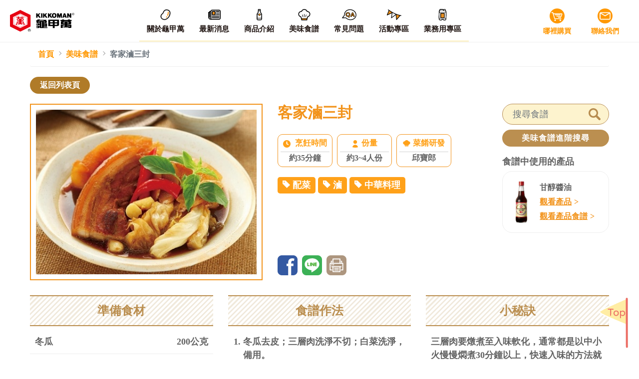

--- FILE ---
content_type: text/css
request_url: https://kikkoman.com.tw/css/style.css
body_size: 35556
content:
@charset "UTF-8";
/* http://meyerweb.com/eric/tools/css/reset/ 
   v2.0 | 20110126
   License: none (public domain)
*/
html,
body,
div,
span,
applet,
object,
iframe,
h1,
h2,
h3,
h4,
h5,
h6,
p,
blockquote,
pre,
a,
abbr,
acronym,
address,
big,
cite,
code,
del,
dfn,
em,
img,
ins,
kbd,
q,
s,
samp,
small,
strike,
strong,
sub,
sup,
tt,
var,
b,
u,
i,
center,
dl,
dt,
dd,
ol,
ul,
li,
fieldset,
form,
label,
legend,
table,
caption,
tbody,
tfoot,
thead,
tr,
th,
td,
article,
aside,
canvas,
details,
embed,
figure,
figcaption,
footer,
header,
hgroup,
menu,
nav,
output,
ruby,
section,
summary,
time,
mark,
audio,
video {
  margin: 0;
  padding: 0;
  border: 0;
  font-size: 100%;
  font: inherit;
  vertical-align: baseline;
}

/* HTML5 display-role reset for older browsers */
article,
aside,
details,
figcaption,
figure,
footer,
header,
hgroup,
menu,
nav,
section {
  display: block;
}

body {
  line-height: 1;
  font-family: "Noto Serif TC", serif;
}

ol,
ul {
  list-style: none;
  margin: 0;
}

blockquote,
q {
  quotes: none;
}

blockquote:before,
blockquote:after,
q:before,
q:after {
  content: "";
  content: none;
}

table {
  border-collapse: collapse;
  border-spacing: 0;
}

/*!
 * animate.css -http://daneden.me/animate
 * Version - 3.5.2
 * Licensed under the MIT license - http://opensource.org/licenses/MIT
 *
 * Copyright (c) 2017 Daniel Eden
 */
.animated {
  animation-duration: 1.3s;
  animation-fill-mode: both;
}

.animated.infinite {
  animation-iteration-count: infinite;
}

.animated.fast {
  animation-duration: 1s;
}

.animated.slow {
  animation-duration: 2s;
}

.delay01 {
  animation-delay: 0.5s;
}

.delay02 {
  animation-delay: 1s;
}

.delay03 {
  animation-delay: 1.5s;
}

.delay04 {
  animation-delay: 2s;
}

.delay05 {
  animation-delay: 2.5s;
}

.delay06 {
  animation-delay: 3s;
}

.delay07 {
  animation-delay: 3.5s;
}

.animated.flipOutX,
.animated.flipOutY,
.animated.bounceIn,
.animated.bounceOut {
  animation-duration: 1s;
}

@keyframes UpDown {
  from {
    transform: translate3d(0, 0, 0);
  }
  50% {
    transform: translate3d(0, 50%, 0);
  }
  to {
    transform: translate3d(0, 0, 0);
  }
}
.UpDown {
  animation-name: UpDown;
}

@keyframes line_ani {
  from {
    transform: scaleX(0);
  }
  to {
    transform: scaleX(1);
  }
}
.line_ani {
  animation-name: line_ani;
}

@keyframes picSway {
  from, to {
    transform-origin: top center;
  }
  0%, 100% {
    transform: rotate(-6deg);
  }
  50% {
    transform: rotate(6deg);
  }
}
@keyframes bounce {
  from, 20%, 53%, 80%, to {
    animation-timing-function: cubic-bezier(0.215, 0.61, 0.355, 1);
    transform: translate3d(0, 0, 0);
  }
  40%, 43% {
    animation-timing-function: cubic-bezier(0.755, 0.05, 0.855, 0.06);
    transform: translate3d(0, -30px, 0);
  }
  70% {
    animation-timing-function: cubic-bezier(0.755, 0.05, 0.855, 0.06);
    transform: translate3d(0, -15px, 0);
  }
  90% {
    transform: translate3d(0, -4px, 0);
  }
}
.bounce {
  animation-name: bounce;
  transform-origin: center bottom;
}

@keyframes flash {
  from, 50%, to {
    opacity: 1;
  }
  25%, 75% {
    opacity: 0;
  }
}
.flash {
  animation-name: flash;
}

@keyframes fadeinright {
  from {
    opacity: 0;
    transform: translate3d(2000px, 0, 0);
  }
  to {
    opacity: 1;
    transform: none;
  }
}
@keyframes fadeinleft {
  from {
    opacity: 0;
    transform: translate3d(-100%, 0, 0);
  }
  to {
    opacity: 1;
    transform: none;
  }
}
@keyframes pulse {
  from {
    transform: scale3d(1, 1, 1);
  }
  50% {
    transform: scale3d(1.05, 1.05, 1.05);
  }
  to {
    transform: scale3d(1, 1, 1);
  }
}
.pulse {
  animation-name: pulse;
}

@keyframes rubberBand {
  from {
    transform: scale3d(1, 1, 1);
  }
  30% {
    transform: scale3d(1.25, 0.75, 1);
  }
  40% {
    transform: scale3d(0.75, 1.25, 1);
  }
  50% {
    transform: scale3d(1.15, 0.85, 1);
  }
  65% {
    transform: scale3d(0.95, 1.05, 1);
  }
  75% {
    transform: scale3d(1.05, 0.95, 1);
  }
  to {
    transform: scale3d(1, 1, 1);
  }
}
.rubberBand {
  animation-name: rubberBand;
}

@keyframes shake {
  from, to {
    transform: translate3d(0, 0, 0);
  }
  10%, 30%, 50%, 70%, 90% {
    transform: translate3d(-10px, 0, 0);
  }
  20%, 40%, 60%, 80% {
    transform: translate3d(10px, 0, 0);
  }
}
.shake {
  animation-name: shake;
}

@keyframes headShake {
  0% {
    transform: translateX(0);
  }
  6.5% {
    transform: translateX(-6px) rotateY(-9deg);
  }
  18.5% {
    transform: translateX(5px) rotateY(7deg);
  }
  31.5% {
    transform: translateX(-3px) rotateY(-5deg);
  }
  43.5% {
    transform: translateX(2px) rotateY(3deg);
  }
  50% {
    transform: translateX(0);
  }
}
.headShake {
  animation-timing-function: ease-in-out;
  animation-name: headShake;
}

@keyframes swing {
  20% {
    transform: rotate3d(0, 0, 1, 15deg);
  }
  40% {
    transform: rotate3d(0, 0, 1, -10deg);
  }
  60% {
    transform: rotate3d(0, 0, 1, 5deg);
  }
  80% {
    transform: rotate3d(0, 0, 1, -5deg);
  }
  to {
    transform: rotate3d(0, 0, 1, 0deg);
  }
}
.swing {
  transform-origin: top center;
  animation-name: swing;
}

@keyframes tada {
  from {
    transform: scale3d(1, 1, 1);
  }
  10%, 20% {
    transform: scale3d(0.9, 0.9, 0.9) rotate3d(0, 0, 1, -3deg);
  }
  30%, 50%, 70%, 90% {
    transform: scale3d(1.1, 1.1, 1.1) rotate3d(0, 0, 1, 3deg);
  }
  40%, 60%, 80% {
    transform: scale3d(1.1, 1.1, 1.1) rotate3d(0, 0, 1, -3deg);
  }
  to {
    transform: scale3d(1, 1, 1);
  }
}
.tada {
  animation-name: tada;
}

@keyframes wobble {
  from {
    transform: none;
  }
  15% {
    transform: translate3d(-25%, 0, 0) rotate3d(0, 0, 1, -5deg);
  }
  30% {
    transform: translate3d(20%, 0, 0) rotate3d(0, 0, 1, 3deg);
  }
  45% {
    transform: translate3d(-15%, 0, 0) rotate3d(0, 0, 1, -3deg);
  }
  60% {
    transform: translate3d(10%, 0, 0) rotate3d(0, 0, 1, 2deg);
  }
  75% {
    transform: translate3d(-5%, 0, 0) rotate3d(0, 0, 1, -1deg);
  }
  to {
    transform: none;
  }
}
.wobble {
  animation-name: wobble;
}

@keyframes jello {
  from, 11.1%, to {
    transform: none;
  }
  22.2% {
    transform: skewX(-12.5deg) skewY(-12.5deg);
  }
  33.3% {
    transform: skewX(6.25deg) skewY(6.25deg);
  }
  44.4% {
    transform: skewX(-3.125deg) skewY(-3.125deg);
  }
  55.5% {
    transform: skewX(1.5625deg) skewY(1.5625deg);
  }
  66.6% {
    transform: skewX(-0.78125deg) skewY(-0.78125deg);
  }
  77.7% {
    transform: skewX(0.39063deg) skewY(0.39063deg);
  }
  88.8% {
    transform: skewX(-0.19531deg) skewY(-0.19531deg);
  }
}
.jello {
  animation-name: jello;
  transform-origin: center;
}

@keyframes bounceIn {
  from, 20%, 40%, 60%, 80%, to {
    animation-timing-function: cubic-bezier(0.215, 0.61, 0.355, 1);
  }
  0% {
    opacity: 0;
    transform: translate(0, 0) scale3d(0.3, 0.3, 0.3);
  }
  20% {
    transform: translate(0, 0) scale3d(1.1, 1.1, 1.1);
  }
  40% {
    transform: translate(0, 0) scale3d(0.9, 0.9, 0.9);
  }
  60% {
    opacity: 1;
    transform: translate(0, 0) scale3d(1.03, 1.03, 1.03);
  }
  80% {
    transform: translate(0, 0) scale3d(0.97, 0.97, 0.97);
  }
  to {
    opacity: 1;
    transform: translate(0, 0) scale3d(1, 1, 1);
  }
}
.bounceIn {
  animation-name: bounceIn;
}

@keyframes bounceInDown {
  from, 60%, 75%, 90%, to {
    animation-timing-function: cubic-bezier(0.215, 0.61, 0.355, 1);
  }
  0% {
    opacity: 0;
    transform: translate3d(0, -3000px, 0);
  }
  60% {
    opacity: 1;
    transform: translate3d(0, 25px, 0);
  }
  75% {
    transform: translate3d(0, -10px, 0);
  }
  90% {
    transform: translate3d(0, 5px, 0);
  }
  to {
    transform: none;
  }
}
.bounceInDown {
  animation-name: bounceInDown;
}

@keyframes bounceInLeft {
  from, 60%, 75%, 90%, to {
    animation-timing-function: cubic-bezier(0.215, 0.61, 0.355, 1);
  }
  0% {
    opacity: 0;
    transform: translate3d(-3000px, 0, 0);
  }
  60% {
    opacity: 1;
    transform: translate3d(25px, 0, 0);
  }
  75% {
    transform: translate3d(-10px, 0, 0);
  }
  90% {
    transform: translate3d(5px, 0, 0);
  }
  to {
    transform: none;
  }
}
.bounceInLeft {
  animation-name: bounceInLeft;
}

@keyframes bounceInRight {
  from, 60%, 75%, 90%, to {
    animation-timing-function: cubic-bezier(0.215, 0.61, 0.355, 1);
  }
  from {
    opacity: 0;
    transform: translate3d(3000px, 0, 0);
  }
  60% {
    opacity: 1;
    transform: translate3d(-25px, 0, 0);
  }
  75% {
    transform: translate3d(10px, 0, 0);
  }
  90% {
    transform: translate3d(-5px, 0, 0);
  }
  to {
    transform: none;
  }
}
.bounceInRight {
  animation-name: bounceInRight;
}

@keyframes bounceInUp {
  from, 60%, 75%, 90%, to {
    animation-timing-function: cubic-bezier(0.215, 0.61, 0.355, 1);
  }
  from {
    opacity: 0;
    transform: translate3d(0, 3000px, 0);
  }
  60% {
    opacity: 1;
    transform: translate3d(0, -20px, 0);
  }
  75% {
    transform: translate3d(0, 10px, 0);
  }
  90% {
    transform: translate3d(0, -5px, 0);
  }
  to {
    transform: translate3d(0, 0, 0);
  }
}
.bounceInUp {
  animation-name: bounceInUp;
}

@keyframes bounceOut {
  20% {
    transform: scale3d(0.9, 0.9, 0.9);
  }
  50%, 55% {
    opacity: 1;
    transform: scale3d(1.1, 1.1, 1.1);
  }
  to {
    opacity: 0;
    transform: scale3d(0.3, 0.3, 0.3);
  }
}
.bounceOut {
  animation-name: bounceOut;
}

@keyframes bounceOutDown {
  20% {
    transform: translate3d(0, 10px, 0);
  }
  40%, 45% {
    opacity: 1;
    transform: translate3d(0, -20px, 0);
  }
  to {
    opacity: 0;
    transform: translate3d(0, 2000px, 0);
  }
}
.bounceOutDown {
  animation-name: bounceOutDown;
}

@keyframes bounceOutLeft {
  20% {
    opacity: 1;
    transform: translate3d(20px, 0, 0);
  }
  to {
    opacity: 0;
    transform: translate3d(-2000px, 0, 0);
  }
}
.bounceOutLeft {
  animation-name: bounceOutLeft;
}

@keyframes bounceOutRight {
  20% {
    opacity: 1;
    transform: translate3d(-20px, 0, 0);
  }
  to {
    opacity: 0;
    transform: translate3d(2000px, 0, 0);
  }
}
.bounceOutRight {
  animation-name: bounceOutRight;
}

@keyframes bounceOutUp {
  20% {
    transform: translate3d(0, -10px, 0);
  }
  40%, 45% {
    opacity: 1;
    transform: translate3d(0, 20px, 0);
  }
  to {
    opacity: 0;
    transform: translate3d(0, -2000px, 0);
  }
}
.bounceOutUp {
  animation-name: bounceOutUp;
}

@keyframes fadeIn {
  from {
    opacity: 0;
  }
  to {
    opacity: 1;
  }
}
.fadeIn {
  animation-name: fadeIn;
}

@keyframes fadeInDown {
  from {
    opacity: 0;
    transform: translate3d(0, -100%, 0);
  }
  to {
    opacity: 1;
    transform: none;
  }
}
.fadeInDown {
  animation-name: fadeInDown;
}

@keyframes fadeInDownBig {
  from {
    opacity: 0;
    transform: translate3d(0, -2000px, 0);
  }
  to {
    opacity: 1;
    transform: none;
  }
}
.fadeInDownBig {
  animation-name: fadeInDownBig;
}

@keyframes fadeInLeft {
  from {
    opacity: 0;
    transform: translate3d(-100%, 0, 0);
  }
  to {
    opacity: 1;
    transform: none;
  }
}
.fadeInLeft {
  animation-name: fadeInLeft;
}

@keyframes fadeInLeftBig {
  from {
    opacity: 0;
    transform: translate3d(-2000px, 0, 0);
  }
  to {
    opacity: 1;
    transform: none;
  }
}
.fadeInLeftBig {
  animation-name: fadeInLeftBig;
}

@keyframes fadeInRight {
  from {
    opacity: 0;
    transform: translate3d(100%, 0, 0);
  }
  to {
    opacity: 1;
    transform: none;
  }
}
.fadeInRight {
  animation-name: fadeInRight;
}

@keyframes fadeInRightBig {
  from {
    opacity: 0;
    transform: translate3d(2000px, 0, 0);
  }
  to {
    opacity: 1;
    transform: none;
  }
}
.fadeInRightBig {
  animation-name: fadeInRightBig;
}

@keyframes fadeInUp {
  from {
    opacity: 0;
    transform: translate3d(0, 100%, 0);
  }
  to {
    opacity: 1;
    transform: none;
  }
}
.fadeInUp {
  animation-name: fadeInUp;
}

@keyframes fadeInUpBig {
  from {
    opacity: 0;
    transform: translate3d(0, 2000px, 0);
  }
  to {
    opacity: 1;
    transform: none;
  }
}
.fadeInUpBig {
  animation-name: fadeInUpBig;
}

@keyframes fadeOut {
  from {
    opacity: 1;
  }
  to {
    opacity: 0;
  }
}
.fadeOut {
  animation-name: fadeOut;
}

@keyframes fadeOutDown {
  from {
    opacity: 1;
  }
  to {
    opacity: 0;
    transform: translate3d(0, 100%, 0);
  }
}
.fadeOutDown {
  animation-name: fadeOutDown;
}

@keyframes fadeOutDownBig {
  from {
    opacity: 1;
  }
  to {
    opacity: 0;
    transform: translate3d(0, 2000px, 0);
  }
}
.fadeOutDownBig {
  animation-name: fadeOutDownBig;
}

@keyframes fadeOutLeft {
  from {
    opacity: 1;
  }
  to {
    opacity: 0;
    transform: translate3d(-100%, 0, 0);
  }
}
.fadeOutLeft {
  animation-name: fadeOutLeft;
}

@keyframes fadeOutLeftBig {
  from {
    opacity: 1;
  }
  to {
    opacity: 0;
    transform: translate3d(-2000px, 0, 0);
  }
}
.fadeOutLeftBig {
  animation-name: fadeOutLeftBig;
}

@keyframes fadeOutRight {
  from {
    opacity: 1;
  }
  to {
    opacity: 0;
    transform: translate3d(100%, 0, 0);
  }
}
.fadeOutRight {
  animation-name: fadeOutRight;
}

@keyframes fadeOutRightBig {
  from {
    opacity: 1;
  }
  to {
    opacity: 0;
    transform: translate3d(2000px, 0, 0);
  }
}
.fadeOutRightBig {
  animation-name: fadeOutRightBig;
}

@keyframes fadeOutUp {
  from {
    opacity: 1;
  }
  to {
    opacity: 0;
    transform: translate3d(0, -100%, 0);
  }
}
.fadeOutUp {
  animation-name: fadeOutUp;
}

@keyframes fadeOutUpBig {
  from {
    opacity: 1;
  }
  to {
    opacity: 0;
    transform: translate3d(0, -2000px, 0);
  }
}
.fadeOutUpBig {
  animation-name: fadeOutUpBig;
}

@keyframes flip {
  from {
    transform: perspective(400px) rotate3d(0, 1, 0, -360deg);
    animation-timing-function: ease-out;
  }
  40% {
    transform: perspective(400px) translate3d(0, 0, 150px) rotate3d(0, 1, 0, -190deg);
    animation-timing-function: ease-out;
  }
  50% {
    transform: perspective(400px) translate3d(0, 0, 150px) rotate3d(0, 1, 0, -170deg);
    animation-timing-function: ease-in;
  }
  80% {
    transform: perspective(400px) scale3d(0.95, 0.95, 0.95);
    animation-timing-function: ease-in;
  }
  to {
    transform: perspective(400px);
    animation-timing-function: ease-in;
  }
}
.animated.flip {
  backface-visibility: visible;
  animation-name: flip;
}

@keyframes flipInX {
  from {
    transform: perspective(400px) rotate3d(1, 0, 0, 90deg);
    animation-timing-function: ease-in;
    opacity: 0;
  }
  40% {
    transform: perspective(400px) rotate3d(1, 0, 0, -20deg);
    animation-timing-function: ease-in;
  }
  60% {
    transform: perspective(400px) rotate3d(1, 0, 0, 10deg);
    opacity: 1;
  }
  80% {
    transform: perspective(400px) rotate3d(1, 0, 0, -5deg);
  }
  to {
    transform: perspective(400px);
  }
}
.flipInX {
  backface-visibility: visible !important;
  animation-name: flipInX;
}

@keyframes flipInY {
  from {
    transform: perspective(400px) rotate3d(0, 1, 0, 90deg);
    animation-timing-function: ease-in;
    opacity: 0;
  }
  40% {
    transform: perspective(400px) rotate3d(0, 1, 0, -20deg);
    animation-timing-function: ease-in;
  }
  60% {
    transform: perspective(400px) rotate3d(0, 1, 0, 10deg);
    opacity: 1;
  }
  80% {
    transform: perspective(400px) rotate3d(0, 1, 0, -5deg);
  }
  to {
    transform: perspective(400px);
  }
}
.flipInY {
  backface-visibility: visible !important;
  animation-name: flipInY;
}

@keyframes flipOutX {
  from {
    transform: perspective(400px);
  }
  30% {
    transform: perspective(400px) rotate3d(1, 0, 0, -20deg);
    opacity: 1;
  }
  to {
    transform: perspective(400px) rotate3d(1, 0, 0, 90deg);
    opacity: 0;
  }
}
.flipOutX {
  animation-name: flipOutX;
  backface-visibility: visible !important;
}

@keyframes flipOutY {
  from {
    transform: perspective(400px);
  }
  30% {
    transform: perspective(400px) rotate3d(0, 1, 0, -15deg);
    opacity: 1;
  }
  to {
    transform: perspective(400px) rotate3d(0, 1, 0, 90deg);
    opacity: 0;
  }
}
.flipOutY {
  backface-visibility: visible !important;
  animation-name: flipOutY;
}

@keyframes lightSpeedIn {
  from {
    transform: translate3d(100%, 0, 0) skewX(-30deg);
    opacity: 0;
  }
  60% {
    transform: skewX(20deg);
    opacity: 1;
  }
  80% {
    transform: skewX(-5deg);
    opacity: 1;
  }
  to {
    transform: none;
    opacity: 1;
  }
}
.lightSpeedIn {
  animation-name: lightSpeedIn;
  animation-timing-function: ease-out;
}

@keyframes lightSpeedOut {
  from {
    opacity: 1;
  }
  to {
    transform: translate3d(100%, 0, 0) skewX(30deg);
    opacity: 0;
  }
}
.lightSpeedOut {
  animation-name: lightSpeedOut;
  animation-timing-function: ease-in;
}

@keyframes rotateIn {
  from {
    transform-origin: center;
    transform: rotate3d(0, 0, 1, -200deg);
    opacity: 0;
  }
  to {
    transform-origin: center;
    transform: none;
    opacity: 1;
  }
}
.rotateIn {
  animation-name: rotateIn;
}

@keyframes rotateInDownLeft {
  from {
    transform-origin: left bottom;
    transform: rotate3d(0, 0, 1, -45deg);
    opacity: 0;
  }
  to {
    transform-origin: left bottom;
    transform: none;
    opacity: 1;
  }
}
.rotateInDownLeft {
  animation-name: rotateInDownLeft;
}

@keyframes rotateInDownRight {
  from {
    transform-origin: right bottom;
    transform: rotate3d(0, 0, 1, 45deg);
    opacity: 0;
  }
  to {
    transform-origin: right bottom;
    transform: none;
    opacity: 1;
  }
}
.rotateInDownRight {
  animation-name: rotateInDownRight;
}

@keyframes rotateInUpLeft {
  from {
    transform-origin: left bottom;
    transform: rotate3d(0, 0, 1, 45deg);
    opacity: 0;
  }
  to {
    transform-origin: left bottom;
    transform: none;
    opacity: 1;
  }
}
.rotateInUpLeft {
  animation-name: rotateInUpLeft;
}

@keyframes rotateInUpRight {
  from {
    transform-origin: right bottom;
    transform: rotate3d(0, 0, 1, -90deg);
    opacity: 0;
  }
  to {
    transform-origin: right bottom;
    transform: none;
    opacity: 1;
  }
}
.rotateInUpRight {
  animation-name: rotateInUpRight;
}

@keyframes rotateOut {
  from {
    transform-origin: center;
    opacity: 1;
  }
  to {
    transform-origin: center;
    transform: rotate3d(0, 0, 1, 200deg);
    opacity: 0;
  }
}
.rotateOut {
  animation-name: rotateOut;
}

@keyframes rotateOutDownLeft {
  from {
    transform-origin: left bottom;
    opacity: 1;
  }
  to {
    transform-origin: left bottom;
    transform: rotate3d(0, 0, 1, 45deg);
    opacity: 0;
  }
}
.rotateOutDownLeft {
  animation-name: rotateOutDownLeft;
}

@keyframes rotateOutDownRight {
  from {
    transform-origin: right bottom;
    opacity: 1;
  }
  to {
    transform-origin: right bottom;
    transform: rotate3d(0, 0, 1, -45deg);
    opacity: 0;
  }
}
.rotateOutDownRight {
  animation-name: rotateOutDownRight;
}

@keyframes rotateOutUpLeft {
  from {
    transform-origin: left bottom;
    opacity: 1;
  }
  to {
    transform-origin: left bottom;
    transform: rotate3d(0, 0, 1, -45deg);
    opacity: 0;
  }
}
.rotateOutUpLeft {
  animation-name: rotateOutUpLeft;
}

@keyframes rotateOutUpRight {
  from {
    transform-origin: right bottom;
    opacity: 1;
  }
  to {
    transform-origin: right bottom;
    transform: rotate3d(0, 0, 1, 90deg);
    opacity: 0;
  }
}
.rotateOutUpRight {
  animation-name: rotateOutUpRight;
}

@keyframes hinge {
  0% {
    transform-origin: top left;
    animation-timing-function: ease-in-out;
  }
  20%, 60% {
    transform: rotate3d(0, 0, 1, 80deg);
    transform-origin: top left;
    animation-timing-function: ease-in-out;
  }
  40%, 80% {
    transform: rotate3d(0, 0, 1, 60deg);
    transform-origin: top left;
    animation-timing-function: ease-in-out;
    opacity: 1;
  }
  to {
    transform: translate3d(0, 700px, 0);
    opacity: 0;
  }
}
.hinge {
  animation-name: hinge;
}

@keyframes jackInTheBox {
  from {
    opacity: 0;
    transform: scale(0.1) rotate(30deg);
    transform-origin: center bottom;
  }
  50% {
    transform: rotate(-10deg);
  }
  70% {
    transform: rotate(3deg);
  }
  to {
    opacity: 1;
    transform: scale(1);
  }
}
.jackInTheBox {
  animation-name: jackInTheBox;
}

@keyframes rollIn {
  from {
    opacity: 0;
    transform: translate3d(-100%, 0, 0) rotate3d(0, 0, 1, -120deg);
  }
  to {
    opacity: 1;
    transform: none;
  }
}
.rollIn {
  animation-name: rollIn;
}

@keyframes rollOut {
  from {
    opacity: 1;
  }
  to {
    opacity: 0;
    transform: translate3d(100%, 0, 0) rotate3d(0, 0, 1, 120deg);
  }
}
.rollOut {
  animation-name: rollOut;
}

@keyframes zoomIn {
  from {
    opacity: 0;
    transform: scale3d(0.3, 0.3, 0.3);
  }
  50% {
    opacity: 1;
  }
}
.zoomIn {
  animation-name: zoomIn;
}

@keyframes zoomInDown {
  from {
    opacity: 0;
    transform: scale3d(0.1, 0.1, 0.1) translate3d(0, -1000px, 0);
    animation-timing-function: cubic-bezier(0.55, 0.055, 0.675, 0.19);
  }
  60% {
    opacity: 1;
    transform: scale3d(0.475, 0.475, 0.475) translate3d(0, 60px, 0);
    animation-timing-function: cubic-bezier(0.175, 0.885, 0.32, 1);
  }
}
.zoomInDown {
  animation-name: zoomInDown;
}

@keyframes zoomInLeft {
  from {
    opacity: 0;
    transform: scale3d(0.1, 0.1, 0.1) translate3d(-1000px, 0, 0);
    animation-timing-function: cubic-bezier(0.55, 0.055, 0.675, 0.19);
  }
  60% {
    opacity: 1;
    transform: scale3d(0.475, 0.475, 0.475) translate3d(10px, 0, 0);
    animation-timing-function: cubic-bezier(0.175, 0.885, 0.32, 1);
  }
}
.zoomInLeft {
  animation-name: zoomInLeft;
}

@keyframes zoomInRight {
  from {
    opacity: 0;
    transform: scale3d(0.1, 0.1, 0.1) translate3d(1000px, 0, 0);
    animation-timing-function: cubic-bezier(0.55, 0.055, 0.675, 0.19);
  }
  60% {
    opacity: 1;
    transform: scale3d(0.475, 0.475, 0.475) translate3d(-10px, 0, 0);
    animation-timing-function: cubic-bezier(0.175, 0.885, 0.32, 1);
  }
}
.zoomInRight {
  animation-name: zoomInRight;
}

@keyframes zoomInUp {
  from {
    opacity: 0;
    transform: scale3d(0.1, 0.1, 0.1) translate3d(0, 1000px, 0);
    animation-timing-function: cubic-bezier(0.55, 0.055, 0.675, 0.19);
  }
  60% {
    opacity: 1;
    transform: scale3d(0.475, 0.475, 0.475) translate3d(0, -60px, 0);
    animation-timing-function: cubic-bezier(0.175, 0.885, 0.32, 1);
  }
}
.zoomInUp {
  animation-name: zoomInUp;
}

@keyframes zoomOut {
  from {
    opacity: 1;
  }
  50% {
    opacity: 0;
    transform: scale3d(0.3, 0.3, 0.3);
  }
  to {
    opacity: 0;
  }
}
.zoomOut {
  animation-name: zoomOut;
}

@keyframes zoomOutDown {
  40% {
    opacity: 1;
    transform: scale3d(0.475, 0.475, 0.475) translate3d(0, -60px, 0);
    animation-timing-function: cubic-bezier(0.55, 0.055, 0.675, 0.19);
  }
  to {
    opacity: 0;
    transform: scale3d(0.1, 0.1, 0.1) translate3d(0, 2000px, 0);
    transform-origin: center bottom;
    animation-timing-function: cubic-bezier(0.175, 0.885, 0.32, 1);
  }
}
.zoomOutDown {
  animation-name: zoomOutDown;
}

@keyframes zoomOutLeft {
  40% {
    opacity: 1;
    transform: scale3d(0.475, 0.475, 0.475) translate3d(42px, 0, 0);
  }
  to {
    opacity: 0;
    transform: scale(0.1) translate3d(-2000px, 0, 0);
    transform-origin: left center;
  }
}
.zoomOutLeft {
  animation-name: zoomOutLeft;
}

@keyframes zoomOutRight {
  40% {
    opacity: 1;
    transform: scale3d(0.475, 0.475, 0.475) translate3d(-42px, 0, 0);
  }
  to {
    opacity: 0;
    transform: scale(0.1) translate3d(2000px, 0, 0);
    transform-origin: right center;
  }
}
.zoomOutRight {
  animation-name: zoomOutRight;
}

@keyframes zoomOutUp {
  40% {
    opacity: 1;
    transform: scale3d(0.475, 0.475, 0.475) translate3d(0, 60px, 0);
    animation-timing-function: cubic-bezier(0.55, 0.055, 0.675, 0.19);
  }
  to {
    opacity: 0;
    transform: scale3d(0.1, 0.1, 0.1) translate3d(0, -2000px, 0);
    transform-origin: center bottom;
    animation-timing-function: cubic-bezier(0.175, 0.885, 0.32, 1);
  }
}
.zoomOutUp {
  animation-name: zoomOutUp;
}

@keyframes slideInDown {
  from {
    transform: translate3d(0, -100%, 0);
    visibility: visible;
  }
  to {
    transform: translate3d(0, 0, 0);
  }
}
.slideInDown {
  animation-name: slideInDown;
}

@keyframes slideInLeft {
  from {
    transform: translate3d(-100%, 0, 0);
    visibility: visible;
  }
  to {
    transform: translate3d(0, 0, 0);
  }
}
.slideInLeft {
  animation-name: slideInLeft;
}

@keyframes slideInRight {
  from {
    transform: translate3d(100%, 0, 0);
    visibility: visible;
  }
  to {
    transform: translate3d(0, 0, 0);
  }
}
.slideInRight {
  animation-name: slideInRight;
}

@keyframes slideInUp {
  from {
    transform: translate3d(0, 100%, 0);
    visibility: visible;
  }
  to {
    transform: translate3d(0, 0, 0);
  }
}
.slideInUp {
  animation-name: slideInUp;
}

@keyframes slideOutDown {
  from {
    transform: translate3d(0, 0, 0);
  }
  to {
    visibility: hidden;
    transform: translate3d(0, 100%, 0);
  }
}
.slideOutDown {
  animation-name: slideOutDown;
}

@keyframes slideOutLeft {
  from {
    transform: translate3d(0, 0, 0);
  }
  to {
    visibility: hidden;
    transform: translate3d(-100%, 0, 0);
  }
}
.slideOutLeft {
  animation-name: slideOutLeft;
}

@keyframes slideOutRight {
  from {
    transform: translate3d(0, 0, 0);
  }
  to {
    visibility: hidden;
    transform: translate3d(100%, 0, 0);
  }
}
.slideOutRight {
  animation-name: slideOutRight;
}

@keyframes slideOutUp {
  from {
    transform: translate3d(0, 0, 0);
  }
  to {
    visibility: hidden;
    transform: translate3d(0, -100%, 0);
  }
}
.slideOutUp {
  animation-name: slideOutUp;
}

/*!
 * Bootstrap v4.2.1 (https://getbootstrap.com/)
 * Copyright 2011-2018 The Bootstrap Authors
 * Copyright 2011-2018 Twitter, Inc.
 * Licensed under MIT (https://github.com/twbs/bootstrap/blob/master/LICENSE)
 */
:root {
  --blue: #007bff;
  --indigo: #6610f2;
  --purple: #6f42c1;
  --pink: #e83e8c;
  --red: #dc3545;
  --orange: #fd7e14;
  --yellow: #ffc107;
  --green: #28a745;
  --teal: #20c997;
  --cyan: #17a2b8;
  --white: #fff;
  --gray: #6c757d;
  --gray-dark: #343a40;
  --primary: #007bff;
  --secondary: #6c757d;
  --success: #28a745;
  --info: #17a2b8;
  --warning: #ffc107;
  --danger: #dc3545;
  --light: #f8f9fa;
  --dark: #343a40;
  --breakpoint-xs: 0;
  --breakpoint-sm: 576px;
  --breakpoint-md: 768px;
  --breakpoint-lg: 992px;
  --breakpoint-xl: 1200px;
  --font-family-sans-serif: -apple-system, BlinkMacSystemFont, "Segoe UI", Roboto, "Helvetica Neue", Arial, "Noto Sans", sans-serif, "Apple Color Emoji", "Segoe UI Emoji", "Segoe UI Symbol", "Noto Color Emoji";
  --font-family-monospace: SFMono-Regular, Menlo, Monaco, Consolas, "Liberation Mono", "Courier New", monospace;
}

*,
*::before,
*::after {
  box-sizing: border-box;
}

html {
  font-family: sans-serif;
  line-height: 1.15;
  -webkit-text-size-adjust: 100%;
  -webkit-tap-highlight-color: rgba(0, 0, 0, 0);
}

article, aside, figcaption, figure, footer, header, hgroup, main, nav, section {
  display: block;
}

body {
  margin: 0;
  font-family: -apple-system, BlinkMacSystemFont, "Segoe UI", Roboto, "Helvetica Neue", Arial, "Noto Sans", sans-serif, "Apple Color Emoji", "Segoe UI Emoji", "Segoe UI Symbol", "Noto Color Emoji";
  font-size: 1rem;
  font-weight: 400;
  line-height: 1.5;
  color: #212529;
  text-align: left;
  background-color: #fff;
}

[tabindex="-1"]:focus {
  outline: 0 !important;
}

hr {
  box-sizing: content-box;
  height: 0;
  overflow: visible;
}

h1, h2, h3, h4, h5, h6 {
  margin-top: 0;
  margin-bottom: 0.5rem;
}

p {
  margin-top: 0;
  margin-bottom: 1rem;
}

abbr[title],
abbr[data-original-title] {
  text-decoration: underline;
  -webkit-text-decoration: underline dotted;
          text-decoration: underline dotted;
  cursor: help;
  border-bottom: 0;
  -webkit-text-decoration-skip-ink: none;
          text-decoration-skip-ink: none;
}

address {
  margin-bottom: 1rem;
  font-style: normal;
  line-height: inherit;
}

ol,
ul,
dl {
  margin-top: 0;
  margin-bottom: 1rem;
}

ol ol,
ul ul,
ol ul,
ul ol {
  margin-bottom: 0;
}

dt {
  font-weight: 700;
}

dd {
  margin-bottom: 0.5rem;
  margin-left: 0;
}

blockquote {
  margin: 0 0 1rem;
}

b,
strong {
  font-weight: bolder;
}

small {
  font-size: 80%;
}

sub,
sup {
  position: relative;
  font-size: 75%;
  line-height: 0;
  vertical-align: baseline;
}

sub {
  bottom: -0.25em;
}

sup {
  top: -0.5em;
}

a {
  color: #007bff;
  text-decoration: none;
  background-color: transparent;
}
a:hover {
  color: #0056b3;
  text-decoration: underline;
}

a:not([href]):not([tabindex]) {
  color: inherit;
  text-decoration: none;
}
a:not([href]):not([tabindex]):hover, a:not([href]):not([tabindex]):focus {
  color: inherit;
  text-decoration: none;
}
a:not([href]):not([tabindex]):focus {
  outline: 0;
}

pre,
code,
kbd,
samp {
  font-family: SFMono-Regular, Menlo, Monaco, Consolas, "Liberation Mono", "Courier New", monospace;
  font-size: 1em;
}

pre {
  margin-top: 0;
  margin-bottom: 1rem;
  overflow: auto;
}

figure {
  margin: 0 0 1rem;
}

img {
  vertical-align: middle;
  border-style: none;
}

svg {
  overflow: hidden;
  vertical-align: middle;
}

table {
  border-collapse: collapse;
}

caption {
  padding-top: 0.75rem;
  padding-bottom: 0.75rem;
  color: #6c757d;
  text-align: left;
  caption-side: bottom;
}

th {
  text-align: inherit;
}

label {
  display: inline-block;
  margin-bottom: 0.5rem;
}

button {
  border-radius: 0;
}

button:focus {
  outline: 1px dotted;
  outline: 5px auto -webkit-focus-ring-color;
}

input,
button,
select,
optgroup,
textarea {
  margin: 0;
  font-family: inherit;
  font-size: inherit;
  line-height: inherit;
}

button,
input {
  overflow: visible;
}

button,
select {
  text-transform: none;
}

button,
[type=button],
[type=reset],
[type=submit] {
  -webkit-appearance: button;
}

button::-moz-focus-inner,
[type=button]::-moz-focus-inner,
[type=reset]::-moz-focus-inner,
[type=submit]::-moz-focus-inner {
  padding: 0;
  border-style: none;
}

input[type=radio],
input[type=checkbox] {
  box-sizing: border-box;
  padding: 0;
}

input[type=date],
input[type=time],
input[type=datetime-local],
input[type=month] {
  -webkit-appearance: listbox;
}

textarea {
  overflow: auto;
  resize: vertical;
}

fieldset {
  min-width: 0;
  padding: 0;
  margin: 0;
  border: 0;
}

legend {
  display: block;
  width: 100%;
  max-width: 100%;
  padding: 0;
  margin-bottom: 0.5rem;
  font-size: 1.5rem;
  line-height: inherit;
  color: inherit;
  white-space: normal;
}

progress {
  vertical-align: baseline;
}

[type=number]::-webkit-inner-spin-button,
[type=number]::-webkit-outer-spin-button {
  height: auto;
}

[type=search] {
  outline-offset: -2px;
  -webkit-appearance: none;
}

[type=search]::-webkit-search-decoration {
  -webkit-appearance: none;
}

::-webkit-file-upload-button {
  font: inherit;
  -webkit-appearance: button;
}

output {
  display: inline-block;
}

summary {
  display: list-item;
  cursor: pointer;
}

template {
  display: none;
}

[hidden] {
  display: none !important;
}

h1, h2, h3, h4, h5, h6,
.h1, .h2, .h3, .h4, .h5, .h6 {
  margin-bottom: 0.5rem;
  font-family: inherit;
  font-weight: 500;
  line-height: 1.2;
  color: inherit;
}

h1, .h1 {
  font-size: 2.5rem;
}

h2, .h2 {
  font-size: 2rem;
}

h3, .h3 {
  font-size: 1.75rem;
}

h4, .h4 {
  font-size: 1.5rem;
}

h5, .h5 {
  font-size: 1.25rem;
}

h6, .h6 {
  font-size: 1rem;
}

.lead {
  font-size: 1.25rem;
  font-weight: 300;
}

.display-1 {
  font-size: 6rem;
  font-weight: 300;
  line-height: 1.2;
}

.display-2 {
  font-size: 5.5rem;
  font-weight: 300;
  line-height: 1.2;
}

.display-3 {
  font-size: 4.5rem;
  font-weight: 300;
  line-height: 1.2;
}

.display-4 {
  font-size: 3.5rem;
  font-weight: 300;
  line-height: 1.2;
}

hr {
  margin-top: 1rem;
  margin-bottom: 1rem;
  border: 0;
  border-top: 1px solid rgba(0, 0, 0, 0.1);
}

small,
.small {
  font-size: 80%;
  font-weight: 400;
}

mark,
.mark {
  padding: 0.2em;
  background-color: #fcf8e3;
}

.list-unstyled {
  padding-left: 0;
  list-style: none;
}

.list-inline {
  padding-left: 0;
  list-style: none;
}

.list-inline-item {
  display: inline-block;
}
.list-inline-item:not(:last-child) {
  margin-right: 0.5rem;
}

.initialism {
  font-size: 90%;
  text-transform: uppercase;
}

.blockquote {
  margin-bottom: 1rem;
  font-size: 1.25rem;
}

.blockquote-footer {
  display: block;
  font-size: 80%;
  color: #6c757d;
}
.blockquote-footer::before {
  content: "— ";
}

.img-fluid {
  max-width: 100%;
  height: auto;
}

.img-thumbnail {
  padding: 0.25rem;
  background-color: #fff;
  border: 1px solid #dee2e6;
  border-radius: 0.25rem;
  max-width: 100%;
  height: auto;
}

.figure {
  display: inline-block;
}

.figure-img {
  margin-bottom: 0.5rem;
  line-height: 1;
}

.figure-caption {
  font-size: 90%;
  color: #6c757d;
}

code {
  font-size: 87.5%;
  color: #e83e8c;
  word-break: break-word;
}
a > code {
  color: inherit;
}

kbd {
  padding: 0.2rem 0.4rem;
  font-size: 87.5%;
  color: #fff;
  background-color: #212529;
  border-radius: 0.2rem;
}
kbd kbd {
  padding: 0;
  font-size: 100%;
  font-weight: 700;
}

pre {
  display: block;
  font-size: 87.5%;
  color: #212529;
}
pre code {
  font-size: inherit;
  color: inherit;
  word-break: normal;
}

.pre-scrollable {
  max-height: 340px;
  overflow-y: scroll;
}

.container {
  width: 100%;
  padding-right: 15px;
  padding-left: 15px;
  margin-right: auto;
  margin-left: auto;
}
@media (min-width: 576px) {
  .container {
    max-width: 540px;
  }
}
@media (min-width: 768px) {
  .container {
    max-width: 720px;
  }
}
@media (min-width: 992px) {
  .container {
    max-width: 960px;
  }
}
@media (min-width: 1200px) {
  .container {
    max-width: 1140px;
  }
}

.container-fluid {
  width: 100%;
  padding-right: 15px;
  padding-left: 15px;
  margin-right: auto;
  margin-left: auto;
}

.row {
  display: -ms-flexbox;
  display: flex;
  -ms-flex-wrap: wrap;
      flex-wrap: wrap;
  margin-right: -15px;
  margin-left: -15px;
}

.no-gutters {
  margin-right: 0;
  margin-left: 0;
}
.no-gutters > .col,
.no-gutters > [class*=col-] {
  padding-right: 0;
  padding-left: 0;
}

.col-xl,
.col-xl-auto, .col-xl-12, .col-xl-11, .col-xl-10, .col-xl-9, .col-xl-8, .col-xl-7, .col-xl-6, .col-xl-5, .col-xl-4, .col-xl-3, .col-xl-2, .col-xl-1, .col-lg,
.col-lg-auto, .col-lg-12, .col-lg-11, .col-lg-10, .col-lg-9, .col-lg-8, .col-lg-7, .col-lg-6, .col-lg-5, .col-lg-4, .col-lg-3, .col-lg-2, .col-lg-1, .col-md,
.col-md-auto, .col-md-12, .col-md-11, .col-md-10, .col-md-9, .col-md-8, .col-md-7, .col-md-6, .col-md-5, .col-md-4, .col-md-3, .col-md-2, .col-md-1, .col-sm,
.col-sm-auto, .col-sm-12, .col-sm-11, .col-sm-10, .col-sm-9, .col-sm-8, .col-sm-7, .col-sm-6, .col-sm-5, .col-sm-4, .col-sm-3, .col-sm-2, .col-sm-1, .col,
.col-auto, .col-12, .col-11, .col-10, .col-9, .col-8, .col-7, .col-6, .col-5, .col-4, .col-3, .col-2, .col-1 {
  position: relative;
  width: 100%;
  padding-right: 15px;
  padding-left: 15px;
}

.col {
  -ms-flex-preferred-size: 0;
      flex-basis: 0;
  -ms-flex-positive: 1;
      flex-grow: 1;
  max-width: 100%;
}

.col-auto {
  -ms-flex: 0 0 auto;
      flex: 0 0 auto;
  width: auto;
  max-width: 100%;
}

.col-1 {
  -ms-flex: 0 0 8.3333333333%;
      flex: 0 0 8.3333333333%;
  max-width: 8.3333333333%;
}

.col-2 {
  -ms-flex: 0 0 16.6666666667%;
      flex: 0 0 16.6666666667%;
  max-width: 16.6666666667%;
}

.col-3 {
  -ms-flex: 0 0 25%;
      flex: 0 0 25%;
  max-width: 25%;
}

.col-4 {
  -ms-flex: 0 0 33.3333333333%;
      flex: 0 0 33.3333333333%;
  max-width: 33.3333333333%;
}

.col-5 {
  -ms-flex: 0 0 41.6666666667%;
      flex: 0 0 41.6666666667%;
  max-width: 41.6666666667%;
}

.col-6 {
  -ms-flex: 0 0 50%;
      flex: 0 0 50%;
  max-width: 50%;
}

.col-7 {
  -ms-flex: 0 0 58.3333333333%;
      flex: 0 0 58.3333333333%;
  max-width: 58.3333333333%;
}

.col-8 {
  -ms-flex: 0 0 66.6666666667%;
      flex: 0 0 66.6666666667%;
  max-width: 66.6666666667%;
}

.col-9 {
  -ms-flex: 0 0 75%;
      flex: 0 0 75%;
  max-width: 75%;
}

.col-10 {
  -ms-flex: 0 0 83.3333333333%;
      flex: 0 0 83.3333333333%;
  max-width: 83.3333333333%;
}

.col-11 {
  -ms-flex: 0 0 91.6666666667%;
      flex: 0 0 91.6666666667%;
  max-width: 91.6666666667%;
}

.col-12 {
  -ms-flex: 0 0 100%;
      flex: 0 0 100%;
  max-width: 100%;
}

.order-first {
  -ms-flex-order: -1;
      order: -1;
}

.order-last {
  -ms-flex-order: 13;
      order: 13;
}

.order-0 {
  -ms-flex-order: 0;
      order: 0;
}

.order-1 {
  -ms-flex-order: 1;
      order: 1;
}

.order-2 {
  -ms-flex-order: 2;
      order: 2;
}

.order-3 {
  -ms-flex-order: 3;
      order: 3;
}

.order-4 {
  -ms-flex-order: 4;
      order: 4;
}

.order-5 {
  -ms-flex-order: 5;
      order: 5;
}

.order-6 {
  -ms-flex-order: 6;
      order: 6;
}

.order-7 {
  -ms-flex-order: 7;
      order: 7;
}

.order-8 {
  -ms-flex-order: 8;
      order: 8;
}

.order-9 {
  -ms-flex-order: 9;
      order: 9;
}

.order-10 {
  -ms-flex-order: 10;
      order: 10;
}

.order-11 {
  -ms-flex-order: 11;
      order: 11;
}

.order-12 {
  -ms-flex-order: 12;
      order: 12;
}

.offset-1 {
  margin-left: 8.3333333333%;
}

.offset-2 {
  margin-left: 16.6666666667%;
}

.offset-3 {
  margin-left: 25%;
}

.offset-4 {
  margin-left: 33.3333333333%;
}

.offset-5 {
  margin-left: 41.6666666667%;
}

.offset-6 {
  margin-left: 50%;
}

.offset-7 {
  margin-left: 58.3333333333%;
}

.offset-8 {
  margin-left: 66.6666666667%;
}

.offset-9 {
  margin-left: 75%;
}

.offset-10 {
  margin-left: 83.3333333333%;
}

.offset-11 {
  margin-left: 91.6666666667%;
}

@media (min-width: 576px) {
  .col-sm {
    -ms-flex-preferred-size: 0;
        flex-basis: 0;
    -ms-flex-positive: 1;
        flex-grow: 1;
    max-width: 100%;
  }
  .col-sm-auto {
    -ms-flex: 0 0 auto;
        flex: 0 0 auto;
    width: auto;
    max-width: 100%;
  }
  .col-sm-1 {
    -ms-flex: 0 0 8.3333333333%;
        flex: 0 0 8.3333333333%;
    max-width: 8.3333333333%;
  }
  .col-sm-2 {
    -ms-flex: 0 0 16.6666666667%;
        flex: 0 0 16.6666666667%;
    max-width: 16.6666666667%;
  }
  .col-sm-3 {
    -ms-flex: 0 0 25%;
        flex: 0 0 25%;
    max-width: 25%;
  }
  .col-sm-4 {
    -ms-flex: 0 0 33.3333333333%;
        flex: 0 0 33.3333333333%;
    max-width: 33.3333333333%;
  }
  .col-sm-5 {
    -ms-flex: 0 0 41.6666666667%;
        flex: 0 0 41.6666666667%;
    max-width: 41.6666666667%;
  }
  .col-sm-6 {
    -ms-flex: 0 0 50%;
        flex: 0 0 50%;
    max-width: 50%;
  }
  .col-sm-7 {
    -ms-flex: 0 0 58.3333333333%;
        flex: 0 0 58.3333333333%;
    max-width: 58.3333333333%;
  }
  .col-sm-8 {
    -ms-flex: 0 0 66.6666666667%;
        flex: 0 0 66.6666666667%;
    max-width: 66.6666666667%;
  }
  .col-sm-9 {
    -ms-flex: 0 0 75%;
        flex: 0 0 75%;
    max-width: 75%;
  }
  .col-sm-10 {
    -ms-flex: 0 0 83.3333333333%;
        flex: 0 0 83.3333333333%;
    max-width: 83.3333333333%;
  }
  .col-sm-11 {
    -ms-flex: 0 0 91.6666666667%;
        flex: 0 0 91.6666666667%;
    max-width: 91.6666666667%;
  }
  .col-sm-12 {
    -ms-flex: 0 0 100%;
        flex: 0 0 100%;
    max-width: 100%;
  }
  .order-sm-first {
    -ms-flex-order: -1;
        order: -1;
  }
  .order-sm-last {
    -ms-flex-order: 13;
        order: 13;
  }
  .order-sm-0 {
    -ms-flex-order: 0;
        order: 0;
  }
  .order-sm-1 {
    -ms-flex-order: 1;
        order: 1;
  }
  .order-sm-2 {
    -ms-flex-order: 2;
        order: 2;
  }
  .order-sm-3 {
    -ms-flex-order: 3;
        order: 3;
  }
  .order-sm-4 {
    -ms-flex-order: 4;
        order: 4;
  }
  .order-sm-5 {
    -ms-flex-order: 5;
        order: 5;
  }
  .order-sm-6 {
    -ms-flex-order: 6;
        order: 6;
  }
  .order-sm-7 {
    -ms-flex-order: 7;
        order: 7;
  }
  .order-sm-8 {
    -ms-flex-order: 8;
        order: 8;
  }
  .order-sm-9 {
    -ms-flex-order: 9;
        order: 9;
  }
  .order-sm-10 {
    -ms-flex-order: 10;
        order: 10;
  }
  .order-sm-11 {
    -ms-flex-order: 11;
        order: 11;
  }
  .order-sm-12 {
    -ms-flex-order: 12;
        order: 12;
  }
  .offset-sm-0 {
    margin-left: 0;
  }
  .offset-sm-1 {
    margin-left: 8.3333333333%;
  }
  .offset-sm-2 {
    margin-left: 16.6666666667%;
  }
  .offset-sm-3 {
    margin-left: 25%;
  }
  .offset-sm-4 {
    margin-left: 33.3333333333%;
  }
  .offset-sm-5 {
    margin-left: 41.6666666667%;
  }
  .offset-sm-6 {
    margin-left: 50%;
  }
  .offset-sm-7 {
    margin-left: 58.3333333333%;
  }
  .offset-sm-8 {
    margin-left: 66.6666666667%;
  }
  .offset-sm-9 {
    margin-left: 75%;
  }
  .offset-sm-10 {
    margin-left: 83.3333333333%;
  }
  .offset-sm-11 {
    margin-left: 91.6666666667%;
  }
}
@media (min-width: 768px) {
  .col-md {
    -ms-flex-preferred-size: 0;
        flex-basis: 0;
    -ms-flex-positive: 1;
        flex-grow: 1;
    max-width: 100%;
  }
  .col-md-auto {
    -ms-flex: 0 0 auto;
        flex: 0 0 auto;
    width: auto;
    max-width: 100%;
  }
  .col-md-1 {
    -ms-flex: 0 0 8.3333333333%;
        flex: 0 0 8.3333333333%;
    max-width: 8.3333333333%;
  }
  .col-md-2 {
    -ms-flex: 0 0 16.6666666667%;
        flex: 0 0 16.6666666667%;
    max-width: 16.6666666667%;
  }
  .col-md-3 {
    -ms-flex: 0 0 25%;
        flex: 0 0 25%;
    max-width: 25%;
  }
  .col-md-4 {
    -ms-flex: 0 0 33.3333333333%;
        flex: 0 0 33.3333333333%;
    max-width: 33.3333333333%;
  }
  .col-md-5 {
    -ms-flex: 0 0 41.6666666667%;
        flex: 0 0 41.6666666667%;
    max-width: 41.6666666667%;
  }
  .col-md-6 {
    -ms-flex: 0 0 50%;
        flex: 0 0 50%;
    max-width: 50%;
  }
  .col-md-7 {
    -ms-flex: 0 0 58.3333333333%;
        flex: 0 0 58.3333333333%;
    max-width: 58.3333333333%;
  }
  .col-md-8 {
    -ms-flex: 0 0 66.6666666667%;
        flex: 0 0 66.6666666667%;
    max-width: 66.6666666667%;
  }
  .col-md-9 {
    -ms-flex: 0 0 75%;
        flex: 0 0 75%;
    max-width: 75%;
  }
  .col-md-10 {
    -ms-flex: 0 0 83.3333333333%;
        flex: 0 0 83.3333333333%;
    max-width: 83.3333333333%;
  }
  .col-md-11 {
    -ms-flex: 0 0 91.6666666667%;
        flex: 0 0 91.6666666667%;
    max-width: 91.6666666667%;
  }
  .col-md-12 {
    -ms-flex: 0 0 100%;
        flex: 0 0 100%;
    max-width: 100%;
  }
  .order-md-first {
    -ms-flex-order: -1;
        order: -1;
  }
  .order-md-last {
    -ms-flex-order: 13;
        order: 13;
  }
  .order-md-0 {
    -ms-flex-order: 0;
        order: 0;
  }
  .order-md-1 {
    -ms-flex-order: 1;
        order: 1;
  }
  .order-md-2 {
    -ms-flex-order: 2;
        order: 2;
  }
  .order-md-3 {
    -ms-flex-order: 3;
        order: 3;
  }
  .order-md-4 {
    -ms-flex-order: 4;
        order: 4;
  }
  .order-md-5 {
    -ms-flex-order: 5;
        order: 5;
  }
  .order-md-6 {
    -ms-flex-order: 6;
        order: 6;
  }
  .order-md-7 {
    -ms-flex-order: 7;
        order: 7;
  }
  .order-md-8 {
    -ms-flex-order: 8;
        order: 8;
  }
  .order-md-9 {
    -ms-flex-order: 9;
        order: 9;
  }
  .order-md-10 {
    -ms-flex-order: 10;
        order: 10;
  }
  .order-md-11 {
    -ms-flex-order: 11;
        order: 11;
  }
  .order-md-12 {
    -ms-flex-order: 12;
        order: 12;
  }
  .offset-md-0 {
    margin-left: 0;
  }
  .offset-md-1 {
    margin-left: 8.3333333333%;
  }
  .offset-md-2 {
    margin-left: 16.6666666667%;
  }
  .offset-md-3 {
    margin-left: 25%;
  }
  .offset-md-4 {
    margin-left: 33.3333333333%;
  }
  .offset-md-5 {
    margin-left: 41.6666666667%;
  }
  .offset-md-6 {
    margin-left: 50%;
  }
  .offset-md-7 {
    margin-left: 58.3333333333%;
  }
  .offset-md-8 {
    margin-left: 66.6666666667%;
  }
  .offset-md-9 {
    margin-left: 75%;
  }
  .offset-md-10 {
    margin-left: 83.3333333333%;
  }
  .offset-md-11 {
    margin-left: 91.6666666667%;
  }
}
@media (min-width: 992px) {
  .col-lg {
    -ms-flex-preferred-size: 0;
        flex-basis: 0;
    -ms-flex-positive: 1;
        flex-grow: 1;
    max-width: 100%;
  }
  .col-lg-auto {
    -ms-flex: 0 0 auto;
        flex: 0 0 auto;
    width: auto;
    max-width: 100%;
  }
  .col-lg-1 {
    -ms-flex: 0 0 8.3333333333%;
        flex: 0 0 8.3333333333%;
    max-width: 8.3333333333%;
  }
  .col-lg-2 {
    -ms-flex: 0 0 16.6666666667%;
        flex: 0 0 16.6666666667%;
    max-width: 16.6666666667%;
  }
  .col-lg-3 {
    -ms-flex: 0 0 25%;
        flex: 0 0 25%;
    max-width: 25%;
  }
  .col-lg-4 {
    -ms-flex: 0 0 33.3333333333%;
        flex: 0 0 33.3333333333%;
    max-width: 33.3333333333%;
  }
  .col-lg-5 {
    -ms-flex: 0 0 41.6666666667%;
        flex: 0 0 41.6666666667%;
    max-width: 41.6666666667%;
  }
  .col-lg-6 {
    -ms-flex: 0 0 50%;
        flex: 0 0 50%;
    max-width: 50%;
  }
  .col-lg-7 {
    -ms-flex: 0 0 58.3333333333%;
        flex: 0 0 58.3333333333%;
    max-width: 58.3333333333%;
  }
  .col-lg-8 {
    -ms-flex: 0 0 66.6666666667%;
        flex: 0 0 66.6666666667%;
    max-width: 66.6666666667%;
  }
  .col-lg-9 {
    -ms-flex: 0 0 75%;
        flex: 0 0 75%;
    max-width: 75%;
  }
  .col-lg-10 {
    -ms-flex: 0 0 83.3333333333%;
        flex: 0 0 83.3333333333%;
    max-width: 83.3333333333%;
  }
  .col-lg-11 {
    -ms-flex: 0 0 91.6666666667%;
        flex: 0 0 91.6666666667%;
    max-width: 91.6666666667%;
  }
  .col-lg-12 {
    -ms-flex: 0 0 100%;
        flex: 0 0 100%;
    max-width: 100%;
  }
  .order-lg-first {
    -ms-flex-order: -1;
        order: -1;
  }
  .order-lg-last {
    -ms-flex-order: 13;
        order: 13;
  }
  .order-lg-0 {
    -ms-flex-order: 0;
        order: 0;
  }
  .order-lg-1 {
    -ms-flex-order: 1;
        order: 1;
  }
  .order-lg-2 {
    -ms-flex-order: 2;
        order: 2;
  }
  .order-lg-3 {
    -ms-flex-order: 3;
        order: 3;
  }
  .order-lg-4 {
    -ms-flex-order: 4;
        order: 4;
  }
  .order-lg-5 {
    -ms-flex-order: 5;
        order: 5;
  }
  .order-lg-6 {
    -ms-flex-order: 6;
        order: 6;
  }
  .order-lg-7 {
    -ms-flex-order: 7;
        order: 7;
  }
  .order-lg-8 {
    -ms-flex-order: 8;
        order: 8;
  }
  .order-lg-9 {
    -ms-flex-order: 9;
        order: 9;
  }
  .order-lg-10 {
    -ms-flex-order: 10;
        order: 10;
  }
  .order-lg-11 {
    -ms-flex-order: 11;
        order: 11;
  }
  .order-lg-12 {
    -ms-flex-order: 12;
        order: 12;
  }
  .offset-lg-0 {
    margin-left: 0;
  }
  .offset-lg-1 {
    margin-left: 8.3333333333%;
  }
  .offset-lg-2 {
    margin-left: 16.6666666667%;
  }
  .offset-lg-3 {
    margin-left: 25%;
  }
  .offset-lg-4 {
    margin-left: 33.3333333333%;
  }
  .offset-lg-5 {
    margin-left: 41.6666666667%;
  }
  .offset-lg-6 {
    margin-left: 50%;
  }
  .offset-lg-7 {
    margin-left: 58.3333333333%;
  }
  .offset-lg-8 {
    margin-left: 66.6666666667%;
  }
  .offset-lg-9 {
    margin-left: 75%;
  }
  .offset-lg-10 {
    margin-left: 83.3333333333%;
  }
  .offset-lg-11 {
    margin-left: 91.6666666667%;
  }
}
@media (min-width: 1200px) {
  .col-xl {
    -ms-flex-preferred-size: 0;
        flex-basis: 0;
    -ms-flex-positive: 1;
        flex-grow: 1;
    max-width: 100%;
  }
  .col-xl-auto {
    -ms-flex: 0 0 auto;
        flex: 0 0 auto;
    width: auto;
    max-width: 100%;
  }
  .col-xl-1 {
    -ms-flex: 0 0 8.3333333333%;
        flex: 0 0 8.3333333333%;
    max-width: 8.3333333333%;
  }
  .col-xl-2 {
    -ms-flex: 0 0 16.6666666667%;
        flex: 0 0 16.6666666667%;
    max-width: 16.6666666667%;
  }
  .col-xl-3 {
    -ms-flex: 0 0 25%;
        flex: 0 0 25%;
    max-width: 25%;
  }
  .col-xl-4 {
    -ms-flex: 0 0 33.3333333333%;
        flex: 0 0 33.3333333333%;
    max-width: 33.3333333333%;
  }
  .col-xl-5 {
    -ms-flex: 0 0 41.6666666667%;
        flex: 0 0 41.6666666667%;
    max-width: 41.6666666667%;
  }
  .col-xl-6 {
    -ms-flex: 0 0 50%;
        flex: 0 0 50%;
    max-width: 50%;
  }
  .col-xl-7 {
    -ms-flex: 0 0 58.3333333333%;
        flex: 0 0 58.3333333333%;
    max-width: 58.3333333333%;
  }
  .col-xl-8 {
    -ms-flex: 0 0 66.6666666667%;
        flex: 0 0 66.6666666667%;
    max-width: 66.6666666667%;
  }
  .col-xl-9 {
    -ms-flex: 0 0 75%;
        flex: 0 0 75%;
    max-width: 75%;
  }
  .col-xl-10 {
    -ms-flex: 0 0 83.3333333333%;
        flex: 0 0 83.3333333333%;
    max-width: 83.3333333333%;
  }
  .col-xl-11 {
    -ms-flex: 0 0 91.6666666667%;
        flex: 0 0 91.6666666667%;
    max-width: 91.6666666667%;
  }
  .col-xl-12 {
    -ms-flex: 0 0 100%;
        flex: 0 0 100%;
    max-width: 100%;
  }
  .order-xl-first {
    -ms-flex-order: -1;
        order: -1;
  }
  .order-xl-last {
    -ms-flex-order: 13;
        order: 13;
  }
  .order-xl-0 {
    -ms-flex-order: 0;
        order: 0;
  }
  .order-xl-1 {
    -ms-flex-order: 1;
        order: 1;
  }
  .order-xl-2 {
    -ms-flex-order: 2;
        order: 2;
  }
  .order-xl-3 {
    -ms-flex-order: 3;
        order: 3;
  }
  .order-xl-4 {
    -ms-flex-order: 4;
        order: 4;
  }
  .order-xl-5 {
    -ms-flex-order: 5;
        order: 5;
  }
  .order-xl-6 {
    -ms-flex-order: 6;
        order: 6;
  }
  .order-xl-7 {
    -ms-flex-order: 7;
        order: 7;
  }
  .order-xl-8 {
    -ms-flex-order: 8;
        order: 8;
  }
  .order-xl-9 {
    -ms-flex-order: 9;
        order: 9;
  }
  .order-xl-10 {
    -ms-flex-order: 10;
        order: 10;
  }
  .order-xl-11 {
    -ms-flex-order: 11;
        order: 11;
  }
  .order-xl-12 {
    -ms-flex-order: 12;
        order: 12;
  }
  .offset-xl-0 {
    margin-left: 0;
  }
  .offset-xl-1 {
    margin-left: 8.3333333333%;
  }
  .offset-xl-2 {
    margin-left: 16.6666666667%;
  }
  .offset-xl-3 {
    margin-left: 25%;
  }
  .offset-xl-4 {
    margin-left: 33.3333333333%;
  }
  .offset-xl-5 {
    margin-left: 41.6666666667%;
  }
  .offset-xl-6 {
    margin-left: 50%;
  }
  .offset-xl-7 {
    margin-left: 58.3333333333%;
  }
  .offset-xl-8 {
    margin-left: 66.6666666667%;
  }
  .offset-xl-9 {
    margin-left: 75%;
  }
  .offset-xl-10 {
    margin-left: 83.3333333333%;
  }
  .offset-xl-11 {
    margin-left: 91.6666666667%;
  }
}
.table {
  width: 100%;
  margin-bottom: 1rem;
  background-color: transparent;
}
.table th,
.table td {
  padding: 0.75rem;
  vertical-align: top;
  border-top: 1px solid #dee2e6;
}
.table thead th {
  vertical-align: bottom;
  border-bottom: 2px solid #dee2e6;
}
.table tbody + tbody {
  border-top: 2px solid #dee2e6;
}
.table .table {
  background-color: #fff;
}

.table-sm th,
.table-sm td {
  padding: 0.3rem;
}

.table-bordered {
  border: 1px solid #dee2e6;
}
.table-bordered th,
.table-bordered td {
  border: 1px solid #dee2e6;
}
.table-bordered thead th,
.table-bordered thead td {
  border-bottom-width: 2px;
}

.table-borderless th,
.table-borderless td,
.table-borderless thead th,
.table-borderless tbody + tbody {
  border: 0;
}

.table-striped tbody tr:nth-of-type(odd) {
  background-color: rgba(0, 0, 0, 0.05);
}

.table-hover tbody tr:hover {
  background-color: rgba(0, 0, 0, 0.075);
}

.table-primary,
.table-primary > th,
.table-primary > td {
  background-color: #b8daff;
}
.table-primary th,
.table-primary td,
.table-primary thead th,
.table-primary tbody + tbody {
  border-color: #7abaff;
}

.table-hover .table-primary:hover {
  background-color: #9fcdff;
}
.table-hover .table-primary:hover > td,
.table-hover .table-primary:hover > th {
  background-color: #9fcdff;
}

.table-secondary,
.table-secondary > th,
.table-secondary > td {
  background-color: #d6d8db;
}
.table-secondary th,
.table-secondary td,
.table-secondary thead th,
.table-secondary tbody + tbody {
  border-color: #b3b7bb;
}

.table-hover .table-secondary:hover {
  background-color: #c8cbcf;
}
.table-hover .table-secondary:hover > td,
.table-hover .table-secondary:hover > th {
  background-color: #c8cbcf;
}

.table-success,
.table-success > th,
.table-success > td {
  background-color: #c3e6cb;
}
.table-success th,
.table-success td,
.table-success thead th,
.table-success tbody + tbody {
  border-color: #8fd19e;
}

.table-hover .table-success:hover {
  background-color: #b1dfbb;
}
.table-hover .table-success:hover > td,
.table-hover .table-success:hover > th {
  background-color: #b1dfbb;
}

.table-info,
.table-info > th,
.table-info > td {
  background-color: #bee5eb;
}
.table-info th,
.table-info td,
.table-info thead th,
.table-info tbody + tbody {
  border-color: #86cfda;
}

.table-hover .table-info:hover {
  background-color: #abdde5;
}
.table-hover .table-info:hover > td,
.table-hover .table-info:hover > th {
  background-color: #abdde5;
}

.table-warning,
.table-warning > th,
.table-warning > td {
  background-color: #ffeeba;
}
.table-warning th,
.table-warning td,
.table-warning thead th,
.table-warning tbody + tbody {
  border-color: #ffdf7e;
}

.table-hover .table-warning:hover {
  background-color: #ffe8a1;
}
.table-hover .table-warning:hover > td,
.table-hover .table-warning:hover > th {
  background-color: #ffe8a1;
}

.table-danger,
.table-danger > th,
.table-danger > td {
  background-color: #f5c6cb;
}
.table-danger th,
.table-danger td,
.table-danger thead th,
.table-danger tbody + tbody {
  border-color: #ed969e;
}

.table-hover .table-danger:hover {
  background-color: #f1b0b7;
}
.table-hover .table-danger:hover > td,
.table-hover .table-danger:hover > th {
  background-color: #f1b0b7;
}

.table-light,
.table-light > th,
.table-light > td {
  background-color: #fdfdfe;
}
.table-light th,
.table-light td,
.table-light thead th,
.table-light tbody + tbody {
  border-color: #fbfcfc;
}

.table-hover .table-light:hover {
  background-color: #ececf6;
}
.table-hover .table-light:hover > td,
.table-hover .table-light:hover > th {
  background-color: #ececf6;
}

.table-dark,
.table-dark > th,
.table-dark > td {
  background-color: #c6c8ca;
}
.table-dark th,
.table-dark td,
.table-dark thead th,
.table-dark tbody + tbody {
  border-color: #95999c;
}

.table-hover .table-dark:hover {
  background-color: #b9bbbe;
}
.table-hover .table-dark:hover > td,
.table-hover .table-dark:hover > th {
  background-color: #b9bbbe;
}

.table-active,
.table-active > th,
.table-active > td {
  background-color: rgba(0, 0, 0, 0.075);
}

.table-hover .table-active:hover {
  background-color: rgba(0, 0, 0, 0.075);
}
.table-hover .table-active:hover > td,
.table-hover .table-active:hover > th {
  background-color: rgba(0, 0, 0, 0.075);
}

.table .thead-dark th {
  color: #fff;
  background-color: #212529;
  border-color: #32383e;
}
.table .thead-light th {
  color: #495057;
  background-color: #e9ecef;
  border-color: #dee2e6;
}

.table-dark {
  color: #fff;
  background-color: #212529;
}
.table-dark th,
.table-dark td,
.table-dark thead th {
  border-color: #32383e;
}
.table-dark.table-bordered {
  border: 0;
}
.table-dark.table-striped tbody tr:nth-of-type(odd) {
  background-color: rgba(255, 255, 255, 0.05);
}
.table-dark.table-hover tbody tr:hover {
  background-color: rgba(255, 255, 255, 0.075);
}

@media (max-width: 575.98px) {
  .table-responsive-sm {
    display: block;
    width: 100%;
    overflow-x: auto;
    -webkit-overflow-scrolling: touch;
    -ms-overflow-style: -ms-autohiding-scrollbar;
  }
  .table-responsive-sm > .table-bordered {
    border: 0;
  }
}
@media (max-width: 767.98px) {
  .table-responsive-md {
    display: block;
    width: 100%;
    overflow-x: auto;
    -webkit-overflow-scrolling: touch;
    -ms-overflow-style: -ms-autohiding-scrollbar;
  }
  .table-responsive-md > .table-bordered {
    border: 0;
  }
}
@media (max-width: 991.98px) {
  .table-responsive-lg {
    display: block;
    width: 100%;
    overflow-x: auto;
    -webkit-overflow-scrolling: touch;
    -ms-overflow-style: -ms-autohiding-scrollbar;
  }
  .table-responsive-lg > .table-bordered {
    border: 0;
  }
}
@media (max-width: 1199.98px) {
  .table-responsive-xl {
    display: block;
    width: 100%;
    overflow-x: auto;
    -webkit-overflow-scrolling: touch;
    -ms-overflow-style: -ms-autohiding-scrollbar;
  }
  .table-responsive-xl > .table-bordered {
    border: 0;
  }
}
.table-responsive {
  display: block;
  width: 100%;
  overflow-x: auto;
  -webkit-overflow-scrolling: touch;
  -ms-overflow-style: -ms-autohiding-scrollbar;
}
.table-responsive > .table-bordered {
  border: 0;
}

.form-control {
  display: block;
  width: 100%;
  height: calc(2.25rem + 2px);
  padding: 0.375rem 0.75rem;
  font-size: 1rem;
  font-weight: 400;
  line-height: 1.5;
  color: #495057;
  background-color: #fff;
  background-clip: padding-box;
  border: 1px solid #ced4da;
  border-radius: 0.25rem;
  transition: border-color 0.15s ease-in-out, box-shadow 0.15s ease-in-out;
}
@media screen and (prefers-reduced-motion: reduce) {
  .form-control {
    transition: none;
  }
}
.form-control::-ms-expand {
  background-color: transparent;
  border: 0;
}
.form-control:focus {
  color: #495057;
  background-color: #fff;
  border-color: #80bdff;
  outline: 0;
  box-shadow: 0 0 0 0.2rem rgba(0, 123, 255, 0.25);
}
.form-control:-ms-input-placeholder {
  color: #6c757d;
  opacity: 1;
}
.form-control::placeholder {
  color: #6c757d;
  opacity: 1;
}
.form-control:disabled, .form-control[readonly] {
  background-color: #e9ecef;
  opacity: 1;
}

select.form-control:focus::-ms-value {
  color: #495057;
  background-color: #fff;
}

.form-control-file,
.form-control-range {
  display: block;
  width: 100%;
}

.col-form-label {
  padding-top: calc(0.375rem + 1px);
  padding-bottom: calc(0.375rem + 1px);
  margin-bottom: 0;
  font-size: inherit;
  line-height: 1.5;
}

.col-form-label-lg {
  padding-top: calc(0.5rem + 1px);
  padding-bottom: calc(0.5rem + 1px);
  font-size: 1.25rem;
  line-height: 1.5;
}

.col-form-label-sm {
  padding-top: calc(0.25rem + 1px);
  padding-bottom: calc(0.25rem + 1px);
  font-size: 0.875rem;
  line-height: 1.5;
}

.form-control-plaintext {
  display: block;
  width: 100%;
  padding-top: 0.375rem;
  padding-bottom: 0.375rem;
  margin-bottom: 0;
  line-height: 1.5;
  color: #212529;
  background-color: transparent;
  border: solid transparent;
  border-width: 1px 0;
}
.form-control-plaintext.form-control-sm, .form-control-plaintext.form-control-lg {
  padding-right: 0;
  padding-left: 0;
}

.form-control-sm {
  height: calc(1.8125rem + 2px);
  padding: 0.25rem 0.5rem;
  font-size: 0.875rem;
  line-height: 1.5;
  border-radius: 0.2rem;
}

.form-control-lg {
  height: calc(2.875rem + 2px);
  padding: 0.5rem 1rem;
  font-size: 1.25rem;
  line-height: 1.5;
  border-radius: 0.3rem;
}

select.form-control[size], select.form-control[multiple] {
  height: auto;
}

textarea.form-control {
  height: auto;
}

.form-group {
  margin-bottom: 1rem;
}

.form-text {
  display: block;
  margin-top: 0.25rem;
}

.form-row {
  display: -ms-flexbox;
  display: flex;
  -ms-flex-wrap: wrap;
      flex-wrap: wrap;
  margin-right: -5px;
  margin-left: -5px;
}
.form-row > .col,
.form-row > [class*=col-] {
  padding-right: 5px;
  padding-left: 5px;
}

.form-check {
  position: relative;
  display: block;
  padding-left: 1.25rem;
}

.form-check-input {
  position: absolute;
  margin-top: 0.3rem;
  margin-left: -1.25rem;
}
.form-check-input:disabled ~ .form-check-label {
  color: #6c757d;
}

.form-check-label {
  margin-bottom: 0;
}

.form-check-inline {
  display: -ms-inline-flexbox;
  display: inline-flex;
  -ms-flex-align: center;
      align-items: center;
  padding-left: 0;
  margin-right: 0.75rem;
}
.form-check-inline .form-check-input {
  position: static;
  margin-top: 0;
  margin-right: 0.3125rem;
  margin-left: 0;
}

.valid-feedback {
  display: none;
  width: 100%;
  margin-top: 0.25rem;
  font-size: 80%;
  color: #28a745;
}

.valid-tooltip {
  position: absolute;
  top: 100%;
  z-index: 5;
  display: none;
  max-width: 100%;
  padding: 0.25rem 0.5rem;
  margin-top: 0.1rem;
  font-size: 0.875rem;
  line-height: 1.5;
  color: #fff;
  background-color: rgba(40, 167, 69, 0.9);
  border-radius: 0.25rem;
}

.was-validated .form-control:valid, .form-control.is-valid {
  border-color: #28a745;
  padding-right: 2.25rem;
  background-repeat: no-repeat;
  background-position: center right calc(2.25rem / 4);
  background-size: calc(2.25rem / 2) calc(2.25rem / 2);
  background-image: url("data:image/svg+xml,%3csvg xmlns='http://www.w3.org/2000/svg' viewBox='0 0 8 8'%3e%3cpath fill='%2328a745' d='M2.3 6.73L.6 4.53c-.4-1.04.46-1.4 1.1-.8l1.1 1.4 3.4-3.8c.6-.63 1.6-.27 1.2.7l-4 4.6c-.43.5-.8.4-1.1.1z'/%3e%3c/svg%3e");
}
.was-validated .form-control:valid:focus, .form-control.is-valid:focus {
  border-color: #28a745;
  box-shadow: 0 0 0 0.2rem rgba(40, 167, 69, 0.25);
}
.was-validated .form-control:valid ~ .valid-feedback,
.was-validated .form-control:valid ~ .valid-tooltip, .form-control.is-valid ~ .valid-feedback,
.form-control.is-valid ~ .valid-tooltip {
  display: block;
}

.was-validated textarea.form-control:valid, textarea.form-control.is-valid {
  padding-right: 2.25rem;
  background-position: top calc(2.25rem / 4) right calc(2.25rem / 4);
}

.was-validated .custom-select:valid, .custom-select.is-valid {
  border-color: #28a745;
  padding-right: 3.4375rem;
  background: url("data:image/svg+xml,%3csvg xmlns='http://www.w3.org/2000/svg' viewBox='0 0 4 5'%3e%3cpath fill='%23343a40' d='M2 0L0 2h4zm0 5L0 3h4z'/%3e%3c/svg%3e") no-repeat right 0.75rem center/8px 10px, url("data:image/svg+xml,%3csvg xmlns='http://www.w3.org/2000/svg' viewBox='0 0 8 8'%3e%3cpath fill='%2328a745' d='M2.3 6.73L.6 4.53c-.4-1.04.46-1.4 1.1-.8l1.1 1.4 3.4-3.8c.6-.63 1.6-.27 1.2.7l-4 4.6c-.43.5-.8.4-1.1.1z'/%3e%3c/svg%3e") no-repeat center right 1.75rem/1.125rem 1.125rem;
}
.was-validated .custom-select:valid:focus, .custom-select.is-valid:focus {
  border-color: #28a745;
  box-shadow: 0 0 0 0.2rem rgba(40, 167, 69, 0.25);
}
.was-validated .custom-select:valid ~ .valid-feedback,
.was-validated .custom-select:valid ~ .valid-tooltip, .custom-select.is-valid ~ .valid-feedback,
.custom-select.is-valid ~ .valid-tooltip {
  display: block;
}

.was-validated .form-control-file:valid ~ .valid-feedback,
.was-validated .form-control-file:valid ~ .valid-tooltip, .form-control-file.is-valid ~ .valid-feedback,
.form-control-file.is-valid ~ .valid-tooltip {
  display: block;
}

.was-validated .form-check-input:valid ~ .form-check-label, .form-check-input.is-valid ~ .form-check-label {
  color: #28a745;
}
.was-validated .form-check-input:valid ~ .valid-feedback,
.was-validated .form-check-input:valid ~ .valid-tooltip, .form-check-input.is-valid ~ .valid-feedback,
.form-check-input.is-valid ~ .valid-tooltip {
  display: block;
}

.was-validated .custom-control-input:valid ~ .custom-control-label, .custom-control-input.is-valid ~ .custom-control-label {
  color: #28a745;
}
.was-validated .custom-control-input:valid ~ .custom-control-label::before, .custom-control-input.is-valid ~ .custom-control-label::before {
  border-color: #28a745;
}
.was-validated .custom-control-input:valid ~ .valid-feedback,
.was-validated .custom-control-input:valid ~ .valid-tooltip, .custom-control-input.is-valid ~ .valid-feedback,
.custom-control-input.is-valid ~ .valid-tooltip {
  display: block;
}
.was-validated .custom-control-input:valid:checked ~ .custom-control-label::before, .custom-control-input.is-valid:checked ~ .custom-control-label::before {
  border-color: #34ce57;
  background-color: #34ce57;
}
.was-validated .custom-control-input:valid:focus ~ .custom-control-label::before, .custom-control-input.is-valid:focus ~ .custom-control-label::before {
  box-shadow: 0 0 0 0.2rem rgba(40, 167, 69, 0.25);
}
.was-validated .custom-control-input:valid:focus:not(:checked) ~ .custom-control-label::before, .custom-control-input.is-valid:focus:not(:checked) ~ .custom-control-label::before {
  border-color: #28a745;
}

.was-validated .custom-file-input:valid ~ .custom-file-label, .custom-file-input.is-valid ~ .custom-file-label {
  border-color: #28a745;
}
.was-validated .custom-file-input:valid ~ .valid-feedback,
.was-validated .custom-file-input:valid ~ .valid-tooltip, .custom-file-input.is-valid ~ .valid-feedback,
.custom-file-input.is-valid ~ .valid-tooltip {
  display: block;
}
.was-validated .custom-file-input:valid:focus ~ .custom-file-label, .custom-file-input.is-valid:focus ~ .custom-file-label {
  border-color: #28a745;
  box-shadow: 0 0 0 0.2rem rgba(40, 167, 69, 0.25);
}

.invalid-feedback {
  display: none;
  width: 100%;
  margin-top: 0.25rem;
  font-size: 80%;
  color: #dc3545;
}

.invalid-tooltip {
  position: absolute;
  top: 100%;
  z-index: 5;
  display: none;
  max-width: 100%;
  padding: 0.25rem 0.5rem;
  margin-top: 0.1rem;
  font-size: 0.875rem;
  line-height: 1.5;
  color: #fff;
  background-color: rgba(220, 53, 69, 0.9);
  border-radius: 0.25rem;
}

.was-validated .form-control:invalid, .form-control.is-invalid {
  border-color: #dc3545;
  padding-right: 2.25rem;
  background-repeat: no-repeat;
  background-position: center right calc(2.25rem / 4);
  background-size: calc(2.25rem / 2) calc(2.25rem / 2);
  background-image: url("data:image/svg+xml,%3csvg xmlns='http://www.w3.org/2000/svg' fill='%23dc3545' viewBox='-2 -2 7 7'%3e%3cpath stroke='%23d9534f' d='M0 0l3 3m0-3L0 3'/%3e%3ccircle r='.5'/%3e%3ccircle cx='3' r='.5'/%3e%3ccircle cy='3' r='.5'/%3e%3ccircle cx='3' cy='3' r='.5'/%3e%3c/svg%3E");
}
.was-validated .form-control:invalid:focus, .form-control.is-invalid:focus {
  border-color: #dc3545;
  box-shadow: 0 0 0 0.2rem rgba(220, 53, 69, 0.25);
}
.was-validated .form-control:invalid ~ .invalid-feedback,
.was-validated .form-control:invalid ~ .invalid-tooltip, .form-control.is-invalid ~ .invalid-feedback,
.form-control.is-invalid ~ .invalid-tooltip {
  display: block;
}

.was-validated textarea.form-control:invalid, textarea.form-control.is-invalid {
  padding-right: 2.25rem;
  background-position: top calc(2.25rem / 4) right calc(2.25rem / 4);
}

.was-validated .custom-select:invalid, .custom-select.is-invalid {
  border-color: #dc3545;
  padding-right: 3.4375rem;
  background: url("data:image/svg+xml,%3csvg xmlns='http://www.w3.org/2000/svg' viewBox='0 0 4 5'%3e%3cpath fill='%23343a40' d='M2 0L0 2h4zm0 5L0 3h4z'/%3e%3c/svg%3e") no-repeat right 0.75rem center/8px 10px, url("data:image/svg+xml,%3csvg xmlns='http://www.w3.org/2000/svg' fill='%23dc3545' viewBox='-2 -2 7 7'%3e%3cpath stroke='%23d9534f' d='M0 0l3 3m0-3L0 3'/%3e%3ccircle r='.5'/%3e%3ccircle cx='3' r='.5'/%3e%3ccircle cy='3' r='.5'/%3e%3ccircle cx='3' cy='3' r='.5'/%3e%3c/svg%3E") no-repeat center right 1.75rem/1.125rem 1.125rem;
}
.was-validated .custom-select:invalid:focus, .custom-select.is-invalid:focus {
  border-color: #dc3545;
  box-shadow: 0 0 0 0.2rem rgba(220, 53, 69, 0.25);
}
.was-validated .custom-select:invalid ~ .invalid-feedback,
.was-validated .custom-select:invalid ~ .invalid-tooltip, .custom-select.is-invalid ~ .invalid-feedback,
.custom-select.is-invalid ~ .invalid-tooltip {
  display: block;
}

.was-validated .form-control-file:invalid ~ .invalid-feedback,
.was-validated .form-control-file:invalid ~ .invalid-tooltip, .form-control-file.is-invalid ~ .invalid-feedback,
.form-control-file.is-invalid ~ .invalid-tooltip {
  display: block;
}

.was-validated .form-check-input:invalid ~ .form-check-label, .form-check-input.is-invalid ~ .form-check-label {
  color: #dc3545;
}
.was-validated .form-check-input:invalid ~ .invalid-feedback,
.was-validated .form-check-input:invalid ~ .invalid-tooltip, .form-check-input.is-invalid ~ .invalid-feedback,
.form-check-input.is-invalid ~ .invalid-tooltip {
  display: block;
}

.was-validated .custom-control-input:invalid ~ .custom-control-label, .custom-control-input.is-invalid ~ .custom-control-label {
  color: #dc3545;
}
.was-validated .custom-control-input:invalid ~ .custom-control-label::before, .custom-control-input.is-invalid ~ .custom-control-label::before {
  border-color: #dc3545;
}
.was-validated .custom-control-input:invalid ~ .invalid-feedback,
.was-validated .custom-control-input:invalid ~ .invalid-tooltip, .custom-control-input.is-invalid ~ .invalid-feedback,
.custom-control-input.is-invalid ~ .invalid-tooltip {
  display: block;
}
.was-validated .custom-control-input:invalid:checked ~ .custom-control-label::before, .custom-control-input.is-invalid:checked ~ .custom-control-label::before {
  border-color: #e4606d;
  background-color: #e4606d;
}
.was-validated .custom-control-input:invalid:focus ~ .custom-control-label::before, .custom-control-input.is-invalid:focus ~ .custom-control-label::before {
  box-shadow: 0 0 0 0.2rem rgba(220, 53, 69, 0.25);
}
.was-validated .custom-control-input:invalid:focus:not(:checked) ~ .custom-control-label::before, .custom-control-input.is-invalid:focus:not(:checked) ~ .custom-control-label::before {
  border-color: #dc3545;
}

.was-validated .custom-file-input:invalid ~ .custom-file-label, .custom-file-input.is-invalid ~ .custom-file-label {
  border-color: #dc3545;
}
.was-validated .custom-file-input:invalid ~ .invalid-feedback,
.was-validated .custom-file-input:invalid ~ .invalid-tooltip, .custom-file-input.is-invalid ~ .invalid-feedback,
.custom-file-input.is-invalid ~ .invalid-tooltip {
  display: block;
}
.was-validated .custom-file-input:invalid:focus ~ .custom-file-label, .custom-file-input.is-invalid:focus ~ .custom-file-label {
  border-color: #dc3545;
  box-shadow: 0 0 0 0.2rem rgba(220, 53, 69, 0.25);
}

.form-inline {
  display: -ms-flexbox;
  display: flex;
  -ms-flex-flow: row wrap;
      flex-flow: row wrap;
  -ms-flex-align: center;
      align-items: center;
}
.form-inline .form-check {
  width: 100%;
}
@media (min-width: 576px) {
  .form-inline label {
    display: -ms-flexbox;
    display: flex;
    -ms-flex-align: center;
        align-items: center;
    -ms-flex-pack: center;
        justify-content: center;
    margin-bottom: 0;
  }
  .form-inline .form-group {
    display: -ms-flexbox;
    display: flex;
    -ms-flex: 0 0 auto;
        flex: 0 0 auto;
    -ms-flex-flow: row wrap;
        flex-flow: row wrap;
    -ms-flex-align: center;
        align-items: center;
    margin-bottom: 0;
  }
  .form-inline .form-control {
    display: inline-block;
    width: auto;
    vertical-align: middle;
  }
  .form-inline .form-control-plaintext {
    display: inline-block;
  }
  .form-inline .input-group,
  .form-inline .custom-select {
    width: auto;
  }
  .form-inline .form-check {
    display: -ms-flexbox;
    display: flex;
    -ms-flex-align: center;
        align-items: center;
    -ms-flex-pack: center;
        justify-content: center;
    width: auto;
    padding-left: 0;
  }
  .form-inline .form-check-input {
    position: relative;
    margin-top: 0;
    margin-right: 0.25rem;
    margin-left: 0;
  }
  .form-inline .custom-control {
    -ms-flex-align: center;
        align-items: center;
    -ms-flex-pack: center;
        justify-content: center;
  }
  .form-inline .custom-control-label {
    margin-bottom: 0;
  }
}

.btn {
  display: inline-block;
  font-weight: 400;
  color: #212529;
  text-align: center;
  vertical-align: middle;
  -webkit-user-select: none;
      -ms-user-select: none;
          user-select: none;
  background-color: transparent;
  border: 1px solid transparent;
  padding: 0.375rem 0.75rem;
  font-size: 1rem;
  line-height: 1.5;
  border-radius: 0.25rem;
  transition: color 0.15s ease-in-out, background-color 0.15s ease-in-out, border-color 0.15s ease-in-out, box-shadow 0.15s ease-in-out;
}
@media screen and (prefers-reduced-motion: reduce) {
  .btn {
    transition: none;
  }
}
.btn:hover {
  color: #212529;
  text-decoration: none;
}
.btn:focus, .btn.focus {
  outline: 0;
  box-shadow: 0 0 0 0.2rem rgba(0, 123, 255, 0.25);
}
.btn.disabled, .btn:disabled {
  opacity: 0.65;
}
.btn:not(:disabled):not(.disabled) {
  cursor: pointer;
}
a.btn.disabled,
fieldset:disabled a.btn {
  pointer-events: none;
}

.btn-primary {
  color: #fff;
  background-color: #007bff;
  border-color: #007bff;
}
.btn-primary:hover {
  color: #fff;
  background-color: #0069d9;
  border-color: #0062cc;
}
.btn-primary:focus, .btn-primary.focus {
  box-shadow: 0 0 0 0.2rem rgba(38, 143, 255, 0.5);
}
.btn-primary.disabled, .btn-primary:disabled {
  color: #fff;
  background-color: #007bff;
  border-color: #007bff;
}
.btn-primary:not(:disabled):not(.disabled):active, .btn-primary:not(:disabled):not(.disabled).active, .show > .btn-primary.dropdown-toggle {
  color: #fff;
  background-color: #0062cc;
  border-color: #005cbf;
}
.btn-primary:not(:disabled):not(.disabled):active:focus, .btn-primary:not(:disabled):not(.disabled).active:focus, .show > .btn-primary.dropdown-toggle:focus {
  box-shadow: 0 0 0 0.2rem rgba(38, 143, 255, 0.5);
}

.btn-secondary {
  color: #fff;
  background-color: #6c757d;
  border-color: #6c757d;
}
.btn-secondary:hover {
  color: #fff;
  background-color: #5a6268;
  border-color: #545b62;
}
.btn-secondary:focus, .btn-secondary.focus {
  box-shadow: 0 0 0 0.2rem rgba(130, 138, 145, 0.5);
}
.btn-secondary.disabled, .btn-secondary:disabled {
  color: #fff;
  background-color: #6c757d;
  border-color: #6c757d;
}
.btn-secondary:not(:disabled):not(.disabled):active, .btn-secondary:not(:disabled):not(.disabled).active, .show > .btn-secondary.dropdown-toggle {
  color: #fff;
  background-color: #545b62;
  border-color: #4e555b;
}
.btn-secondary:not(:disabled):not(.disabled):active:focus, .btn-secondary:not(:disabled):not(.disabled).active:focus, .show > .btn-secondary.dropdown-toggle:focus {
  box-shadow: 0 0 0 0.2rem rgba(130, 138, 145, 0.5);
}

.btn-success {
  color: #fff;
  background-color: #28a745;
  border-color: #28a745;
}
.btn-success:hover {
  color: #fff;
  background-color: #218838;
  border-color: #1e7e34;
}
.btn-success:focus, .btn-success.focus {
  box-shadow: 0 0 0 0.2rem rgba(72, 180, 97, 0.5);
}
.btn-success.disabled, .btn-success:disabled {
  color: #fff;
  background-color: #28a745;
  border-color: #28a745;
}
.btn-success:not(:disabled):not(.disabled):active, .btn-success:not(:disabled):not(.disabled).active, .show > .btn-success.dropdown-toggle {
  color: #fff;
  background-color: #1e7e34;
  border-color: #1c7430;
}
.btn-success:not(:disabled):not(.disabled):active:focus, .btn-success:not(:disabled):not(.disabled).active:focus, .show > .btn-success.dropdown-toggle:focus {
  box-shadow: 0 0 0 0.2rem rgba(72, 180, 97, 0.5);
}

.btn-info {
  color: #fff;
  background-color: #17a2b8;
  border-color: #17a2b8;
}
.btn-info:hover {
  color: #fff;
  background-color: #138496;
  border-color: #117a8b;
}
.btn-info:focus, .btn-info.focus {
  box-shadow: 0 0 0 0.2rem rgba(58, 176, 195, 0.5);
}
.btn-info.disabled, .btn-info:disabled {
  color: #fff;
  background-color: #17a2b8;
  border-color: #17a2b8;
}
.btn-info:not(:disabled):not(.disabled):active, .btn-info:not(:disabled):not(.disabled).active, .show > .btn-info.dropdown-toggle {
  color: #fff;
  background-color: #117a8b;
  border-color: #10707f;
}
.btn-info:not(:disabled):not(.disabled):active:focus, .btn-info:not(:disabled):not(.disabled).active:focus, .show > .btn-info.dropdown-toggle:focus {
  box-shadow: 0 0 0 0.2rem rgba(58, 176, 195, 0.5);
}

.btn-warning {
  color: #212529;
  background-color: #ffc107;
  border-color: #ffc107;
}
.btn-warning:hover {
  color: #212529;
  background-color: #e0a800;
  border-color: #d39e00;
}
.btn-warning:focus, .btn-warning.focus {
  box-shadow: 0 0 0 0.2rem rgba(222, 170, 12, 0.5);
}
.btn-warning.disabled, .btn-warning:disabled {
  color: #212529;
  background-color: #ffc107;
  border-color: #ffc107;
}
.btn-warning:not(:disabled):not(.disabled):active, .btn-warning:not(:disabled):not(.disabled).active, .show > .btn-warning.dropdown-toggle {
  color: #212529;
  background-color: #d39e00;
  border-color: #c69500;
}
.btn-warning:not(:disabled):not(.disabled):active:focus, .btn-warning:not(:disabled):not(.disabled).active:focus, .show > .btn-warning.dropdown-toggle:focus {
  box-shadow: 0 0 0 0.2rem rgba(222, 170, 12, 0.5);
}

.btn-danger {
  color: #fff;
  background-color: #dc3545;
  border-color: #dc3545;
}
.btn-danger:hover {
  color: #fff;
  background-color: #c82333;
  border-color: #bd2130;
}
.btn-danger:focus, .btn-danger.focus {
  box-shadow: 0 0 0 0.2rem rgba(225, 83, 97, 0.5);
}
.btn-danger.disabled, .btn-danger:disabled {
  color: #fff;
  background-color: #dc3545;
  border-color: #dc3545;
}
.btn-danger:not(:disabled):not(.disabled):active, .btn-danger:not(:disabled):not(.disabled).active, .show > .btn-danger.dropdown-toggle {
  color: #fff;
  background-color: #bd2130;
  border-color: #b21f2d;
}
.btn-danger:not(:disabled):not(.disabled):active:focus, .btn-danger:not(:disabled):not(.disabled).active:focus, .show > .btn-danger.dropdown-toggle:focus {
  box-shadow: 0 0 0 0.2rem rgba(225, 83, 97, 0.5);
}

.btn-light {
  color: #212529;
  background-color: #f8f9fa;
  border-color: #f8f9fa;
}
.btn-light:hover {
  color: #212529;
  background-color: #e2e6ea;
  border-color: #dae0e5;
}
.btn-light:focus, .btn-light.focus {
  box-shadow: 0 0 0 0.2rem rgba(216, 217, 219, 0.5);
}
.btn-light.disabled, .btn-light:disabled {
  color: #212529;
  background-color: #f8f9fa;
  border-color: #f8f9fa;
}
.btn-light:not(:disabled):not(.disabled):active, .btn-light:not(:disabled):not(.disabled).active, .show > .btn-light.dropdown-toggle {
  color: #212529;
  background-color: #dae0e5;
  border-color: #d3d9df;
}
.btn-light:not(:disabled):not(.disabled):active:focus, .btn-light:not(:disabled):not(.disabled).active:focus, .show > .btn-light.dropdown-toggle:focus {
  box-shadow: 0 0 0 0.2rem rgba(216, 217, 219, 0.5);
}

.btn-dark {
  color: #fff;
  background-color: #343a40;
  border-color: #343a40;
}
.btn-dark:hover {
  color: #fff;
  background-color: #23272b;
  border-color: #1d2124;
}
.btn-dark:focus, .btn-dark.focus {
  box-shadow: 0 0 0 0.2rem rgba(82, 88, 93, 0.5);
}
.btn-dark.disabled, .btn-dark:disabled {
  color: #fff;
  background-color: #343a40;
  border-color: #343a40;
}
.btn-dark:not(:disabled):not(.disabled):active, .btn-dark:not(:disabled):not(.disabled).active, .show > .btn-dark.dropdown-toggle {
  color: #fff;
  background-color: #1d2124;
  border-color: #171a1d;
}
.btn-dark:not(:disabled):not(.disabled):active:focus, .btn-dark:not(:disabled):not(.disabled).active:focus, .show > .btn-dark.dropdown-toggle:focus {
  box-shadow: 0 0 0 0.2rem rgba(82, 88, 93, 0.5);
}

.btn-outline-primary {
  color: #007bff;
  border-color: #007bff;
}
.btn-outline-primary:hover {
  color: #fff;
  background-color: #007bff;
  border-color: #007bff;
}
.btn-outline-primary:focus, .btn-outline-primary.focus {
  box-shadow: 0 0 0 0.2rem rgba(0, 123, 255, 0.5);
}
.btn-outline-primary.disabled, .btn-outline-primary:disabled {
  color: #007bff;
  background-color: transparent;
}
.btn-outline-primary:not(:disabled):not(.disabled):active, .btn-outline-primary:not(:disabled):not(.disabled).active, .show > .btn-outline-primary.dropdown-toggle {
  color: #fff;
  background-color: #007bff;
  border-color: #007bff;
}
.btn-outline-primary:not(:disabled):not(.disabled):active:focus, .btn-outline-primary:not(:disabled):not(.disabled).active:focus, .show > .btn-outline-primary.dropdown-toggle:focus {
  box-shadow: 0 0 0 0.2rem rgba(0, 123, 255, 0.5);
}

.btn-outline-secondary {
  color: #6c757d;
  border-color: #6c757d;
}
.btn-outline-secondary:hover {
  color: #fff;
  background-color: #6c757d;
  border-color: #6c757d;
}
.btn-outline-secondary:focus, .btn-outline-secondary.focus {
  box-shadow: 0 0 0 0.2rem rgba(108, 117, 125, 0.5);
}
.btn-outline-secondary.disabled, .btn-outline-secondary:disabled {
  color: #6c757d;
  background-color: transparent;
}
.btn-outline-secondary:not(:disabled):not(.disabled):active, .btn-outline-secondary:not(:disabled):not(.disabled).active, .show > .btn-outline-secondary.dropdown-toggle {
  color: #fff;
  background-color: #6c757d;
  border-color: #6c757d;
}
.btn-outline-secondary:not(:disabled):not(.disabled):active:focus, .btn-outline-secondary:not(:disabled):not(.disabled).active:focus, .show > .btn-outline-secondary.dropdown-toggle:focus {
  box-shadow: 0 0 0 0.2rem rgba(108, 117, 125, 0.5);
}

.btn-outline-success {
  color: #28a745;
  border-color: #28a745;
}
.btn-outline-success:hover {
  color: #fff;
  background-color: #28a745;
  border-color: #28a745;
}
.btn-outline-success:focus, .btn-outline-success.focus {
  box-shadow: 0 0 0 0.2rem rgba(40, 167, 69, 0.5);
}
.btn-outline-success.disabled, .btn-outline-success:disabled {
  color: #28a745;
  background-color: transparent;
}
.btn-outline-success:not(:disabled):not(.disabled):active, .btn-outline-success:not(:disabled):not(.disabled).active, .show > .btn-outline-success.dropdown-toggle {
  color: #fff;
  background-color: #28a745;
  border-color: #28a745;
}
.btn-outline-success:not(:disabled):not(.disabled):active:focus, .btn-outline-success:not(:disabled):not(.disabled).active:focus, .show > .btn-outline-success.dropdown-toggle:focus {
  box-shadow: 0 0 0 0.2rem rgba(40, 167, 69, 0.5);
}

.btn-outline-info {
  color: #17a2b8;
  border-color: #17a2b8;
}
.btn-outline-info:hover {
  color: #fff;
  background-color: #17a2b8;
  border-color: #17a2b8;
}
.btn-outline-info:focus, .btn-outline-info.focus {
  box-shadow: 0 0 0 0.2rem rgba(23, 162, 184, 0.5);
}
.btn-outline-info.disabled, .btn-outline-info:disabled {
  color: #17a2b8;
  background-color: transparent;
}
.btn-outline-info:not(:disabled):not(.disabled):active, .btn-outline-info:not(:disabled):not(.disabled).active, .show > .btn-outline-info.dropdown-toggle {
  color: #fff;
  background-color: #17a2b8;
  border-color: #17a2b8;
}
.btn-outline-info:not(:disabled):not(.disabled):active:focus, .btn-outline-info:not(:disabled):not(.disabled).active:focus, .show > .btn-outline-info.dropdown-toggle:focus {
  box-shadow: 0 0 0 0.2rem rgba(23, 162, 184, 0.5);
}

.btn-outline-warning {
  color: #ffc107;
  border-color: #ffc107;
}
.btn-outline-warning:hover {
  color: #212529;
  background-color: #ffc107;
  border-color: #ffc107;
}
.btn-outline-warning:focus, .btn-outline-warning.focus {
  box-shadow: 0 0 0 0.2rem rgba(255, 193, 7, 0.5);
}
.btn-outline-warning.disabled, .btn-outline-warning:disabled {
  color: #ffc107;
  background-color: transparent;
}
.btn-outline-warning:not(:disabled):not(.disabled):active, .btn-outline-warning:not(:disabled):not(.disabled).active, .show > .btn-outline-warning.dropdown-toggle {
  color: #212529;
  background-color: #ffc107;
  border-color: #ffc107;
}
.btn-outline-warning:not(:disabled):not(.disabled):active:focus, .btn-outline-warning:not(:disabled):not(.disabled).active:focus, .show > .btn-outline-warning.dropdown-toggle:focus {
  box-shadow: 0 0 0 0.2rem rgba(255, 193, 7, 0.5);
}

.btn-outline-danger {
  color: #dc3545;
  border-color: #dc3545;
}
.btn-outline-danger:hover {
  color: #fff;
  background-color: #dc3545;
  border-color: #dc3545;
}
.btn-outline-danger:focus, .btn-outline-danger.focus {
  box-shadow: 0 0 0 0.2rem rgba(220, 53, 69, 0.5);
}
.btn-outline-danger.disabled, .btn-outline-danger:disabled {
  color: #dc3545;
  background-color: transparent;
}
.btn-outline-danger:not(:disabled):not(.disabled):active, .btn-outline-danger:not(:disabled):not(.disabled).active, .show > .btn-outline-danger.dropdown-toggle {
  color: #fff;
  background-color: #dc3545;
  border-color: #dc3545;
}
.btn-outline-danger:not(:disabled):not(.disabled):active:focus, .btn-outline-danger:not(:disabled):not(.disabled).active:focus, .show > .btn-outline-danger.dropdown-toggle:focus {
  box-shadow: 0 0 0 0.2rem rgba(220, 53, 69, 0.5);
}

.btn-outline-light {
  color: #f8f9fa;
  border-color: #f8f9fa;
}
.btn-outline-light:hover {
  color: #212529;
  background-color: #f8f9fa;
  border-color: #f8f9fa;
}
.btn-outline-light:focus, .btn-outline-light.focus {
  box-shadow: 0 0 0 0.2rem rgba(248, 249, 250, 0.5);
}
.btn-outline-light.disabled, .btn-outline-light:disabled {
  color: #f8f9fa;
  background-color: transparent;
}
.btn-outline-light:not(:disabled):not(.disabled):active, .btn-outline-light:not(:disabled):not(.disabled).active, .show > .btn-outline-light.dropdown-toggle {
  color: #212529;
  background-color: #f8f9fa;
  border-color: #f8f9fa;
}
.btn-outline-light:not(:disabled):not(.disabled):active:focus, .btn-outline-light:not(:disabled):not(.disabled).active:focus, .show > .btn-outline-light.dropdown-toggle:focus {
  box-shadow: 0 0 0 0.2rem rgba(248, 249, 250, 0.5);
}

.btn-outline-dark {
  color: #343a40;
  border-color: #343a40;
}
.btn-outline-dark:hover {
  color: #fff;
  background-color: #343a40;
  border-color: #343a40;
}
.btn-outline-dark:focus, .btn-outline-dark.focus {
  box-shadow: 0 0 0 0.2rem rgba(52, 58, 64, 0.5);
}
.btn-outline-dark.disabled, .btn-outline-dark:disabled {
  color: #343a40;
  background-color: transparent;
}
.btn-outline-dark:not(:disabled):not(.disabled):active, .btn-outline-dark:not(:disabled):not(.disabled).active, .show > .btn-outline-dark.dropdown-toggle {
  color: #fff;
  background-color: #343a40;
  border-color: #343a40;
}
.btn-outline-dark:not(:disabled):not(.disabled):active:focus, .btn-outline-dark:not(:disabled):not(.disabled).active:focus, .show > .btn-outline-dark.dropdown-toggle:focus {
  box-shadow: 0 0 0 0.2rem rgba(52, 58, 64, 0.5);
}

.btn-link {
  font-weight: 400;
  color: #007bff;
}
.btn-link:hover {
  color: #0056b3;
  text-decoration: underline;
}
.btn-link:focus, .btn-link.focus {
  text-decoration: underline;
  box-shadow: none;
}
.btn-link:disabled, .btn-link.disabled {
  color: #6c757d;
  pointer-events: none;
}

.btn-lg, .btn-group-lg > .btn {
  padding: 0.5rem 1rem;
  font-size: 1.25rem;
  line-height: 1.5;
  border-radius: 0.3rem;
}

.btn-sm, .btn-group-sm > .btn {
  padding: 0.25rem 0.5rem;
  font-size: 0.875rem;
  line-height: 1.5;
  border-radius: 0.2rem;
}

.btn-block {
  display: block;
  width: 100%;
}
.btn-block + .btn-block {
  margin-top: 0.5rem;
}

input[type=submit].btn-block,
input[type=reset].btn-block,
input[type=button].btn-block {
  width: 100%;
}

.fade {
  transition: opacity 0.15s linear;
}
@media screen and (prefers-reduced-motion: reduce) {
  .fade {
    transition: none;
  }
}
.fade:not(.show) {
  opacity: 0;
}

.collapse:not(.show) {
  display: none;
}

.collapsing {
  position: relative;
  height: 0;
  overflow: hidden;
  transition: height 0.35s ease;
}
@media screen and (prefers-reduced-motion: reduce) {
  .collapsing {
    transition: none;
  }
}

.dropup,
.dropright,
.dropdown,
.dropleft {
  position: relative;
}

.dropdown-toggle::after {
  display: inline-block;
  margin-left: 0.255em;
  vertical-align: 0.255em;
  content: "";
  border-top: 0.3em solid;
  border-right: 0.3em solid transparent;
  border-bottom: 0;
  border-left: 0.3em solid transparent;
}
.dropdown-toggle:empty::after {
  margin-left: 0;
}

.dropdown-menu {
  position: absolute;
  top: 100%;
  left: 0;
  z-index: 1000;
  display: none;
  float: left;
  min-width: 10rem;
  padding: 0.5rem 0;
  margin: 0.125rem 0 0;
  font-size: 1rem;
  color: #212529;
  text-align: left;
  list-style: none;
  background-color: #fff;
  background-clip: padding-box;
  border: 1px solid rgba(0, 0, 0, 0.15);
  border-radius: 0.25rem;
}

.dropdown-menu-right {
  right: 0;
  left: auto;
}

@media (min-width: 576px) {
  .dropdown-menu-sm-right {
    right: 0;
    left: auto;
  }
}
@media (min-width: 768px) {
  .dropdown-menu-md-right {
    right: 0;
    left: auto;
  }
}
@media (min-width: 992px) {
  .dropdown-menu-lg-right {
    right: 0;
    left: auto;
  }
}
@media (min-width: 1200px) {
  .dropdown-menu-xl-right {
    right: 0;
    left: auto;
  }
}
.dropdown-menu-left {
  right: auto;
  left: 0;
}

@media (min-width: 576px) {
  .dropdown-menu-sm-left {
    right: auto;
    left: 0;
  }
}
@media (min-width: 768px) {
  .dropdown-menu-md-left {
    right: auto;
    left: 0;
  }
}
@media (min-width: 992px) {
  .dropdown-menu-lg-left {
    right: auto;
    left: 0;
  }
}
@media (min-width: 1200px) {
  .dropdown-menu-xl-left {
    right: auto;
    left: 0;
  }
}
.dropup .dropdown-menu {
  top: auto;
  bottom: 100%;
  margin-top: 0;
  margin-bottom: 0.125rem;
}
.dropup .dropdown-toggle::after {
  display: inline-block;
  margin-left: 0.255em;
  vertical-align: 0.255em;
  content: "";
  border-top: 0;
  border-right: 0.3em solid transparent;
  border-bottom: 0.3em solid;
  border-left: 0.3em solid transparent;
}
.dropup .dropdown-toggle:empty::after {
  margin-left: 0;
}

.dropright .dropdown-menu {
  top: 0;
  right: auto;
  left: 100%;
  margin-top: 0;
  margin-left: 0.125rem;
}
.dropright .dropdown-toggle::after {
  display: inline-block;
  margin-left: 0.255em;
  vertical-align: 0.255em;
  content: "";
  border-top: 0.3em solid transparent;
  border-right: 0;
  border-bottom: 0.3em solid transparent;
  border-left: 0.3em solid;
}
.dropright .dropdown-toggle:empty::after {
  margin-left: 0;
}
.dropright .dropdown-toggle::after {
  vertical-align: 0;
}

.dropleft .dropdown-menu {
  top: 0;
  right: 100%;
  left: auto;
  margin-top: 0;
  margin-right: 0.125rem;
}
.dropleft .dropdown-toggle::after {
  display: inline-block;
  margin-left: 0.255em;
  vertical-align: 0.255em;
  content: "";
}
.dropleft .dropdown-toggle::after {
  display: none;
}
.dropleft .dropdown-toggle::before {
  display: inline-block;
  margin-right: 0.255em;
  vertical-align: 0.255em;
  content: "";
  border-top: 0.3em solid transparent;
  border-right: 0.3em solid;
  border-bottom: 0.3em solid transparent;
}
.dropleft .dropdown-toggle:empty::after {
  margin-left: 0;
}
.dropleft .dropdown-toggle::before {
  vertical-align: 0;
}

.dropdown-menu[x-placement^=top], .dropdown-menu[x-placement^=right], .dropdown-menu[x-placement^=bottom], .dropdown-menu[x-placement^=left] {
  right: auto;
  bottom: auto;
}

.dropdown-divider {
  height: 0;
  margin: 0.5rem 0;
  overflow: hidden;
  border-top: 1px solid #e9ecef;
}

.dropdown-item {
  display: block;
  width: 100%;
  padding: 0.25rem 1.5rem;
  clear: both;
  font-weight: 400;
  color: #212529;
  text-align: inherit;
  white-space: nowrap;
  background-color: transparent;
  border: 0;
}
.dropdown-item:first-child {
  border-top-left-radius: calc(0.25rem - 1px);
  border-top-right-radius: calc(0.25rem - 1px);
}
.dropdown-item:last-child {
  border-bottom-right-radius: calc(0.25rem - 1px);
  border-bottom-left-radius: calc(0.25rem - 1px);
}
.dropdown-item:hover, .dropdown-item:focus {
  color: #16181b;
  text-decoration: none;
  background-color: #f8f9fa;
}
.dropdown-item.active, .dropdown-item:active {
  color: #fff;
  text-decoration: none;
  background-color: #007bff;
}
.dropdown-item.disabled, .dropdown-item:disabled {
  color: #6c757d;
  pointer-events: none;
  background-color: transparent;
}

.dropdown-menu.show {
  display: block;
}

.dropdown-header {
  display: block;
  padding: 0.5rem 1.5rem;
  margin-bottom: 0;
  font-size: 0.875rem;
  color: #6c757d;
  white-space: nowrap;
}

.dropdown-item-text {
  display: block;
  padding: 0.25rem 1.5rem;
  color: #212529;
}

.btn-group,
.btn-group-vertical {
  position: relative;
  display: -ms-inline-flexbox;
  display: inline-flex;
  vertical-align: middle;
}
.btn-group > .btn,
.btn-group-vertical > .btn {
  position: relative;
  -ms-flex: 1 1 auto;
      flex: 1 1 auto;
}
.btn-group > .btn:hover,
.btn-group-vertical > .btn:hover {
  z-index: 1;
}
.btn-group > .btn:focus, .btn-group > .btn:active, .btn-group > .btn.active,
.btn-group-vertical > .btn:focus,
.btn-group-vertical > .btn:active,
.btn-group-vertical > .btn.active {
  z-index: 1;
}

.btn-toolbar {
  display: -ms-flexbox;
  display: flex;
  -ms-flex-wrap: wrap;
      flex-wrap: wrap;
  -ms-flex-pack: start;
      justify-content: flex-start;
}
.btn-toolbar .input-group {
  width: auto;
}

.btn-group > .btn:not(:first-child),
.btn-group > .btn-group:not(:first-child) {
  margin-left: -1px;
}
.btn-group > .btn:not(:last-child):not(.dropdown-toggle),
.btn-group > .btn-group:not(:last-child) > .btn {
  border-top-right-radius: 0;
  border-bottom-right-radius: 0;
}
.btn-group > .btn:not(:first-child),
.btn-group > .btn-group:not(:first-child) > .btn {
  border-top-left-radius: 0;
  border-bottom-left-radius: 0;
}

.dropdown-toggle-split {
  padding-right: 0.5625rem;
  padding-left: 0.5625rem;
}
.dropdown-toggle-split::after, .dropup .dropdown-toggle-split::after, .dropright .dropdown-toggle-split::after {
  margin-left: 0;
}
.dropleft .dropdown-toggle-split::before {
  margin-right: 0;
}

.btn-sm + .dropdown-toggle-split, .btn-group-sm > .btn + .dropdown-toggle-split {
  padding-right: 0.375rem;
  padding-left: 0.375rem;
}

.btn-lg + .dropdown-toggle-split, .btn-group-lg > .btn + .dropdown-toggle-split {
  padding-right: 0.75rem;
  padding-left: 0.75rem;
}

.btn-group-vertical {
  -ms-flex-direction: column;
      flex-direction: column;
  -ms-flex-align: start;
      align-items: flex-start;
  -ms-flex-pack: center;
      justify-content: center;
}
.btn-group-vertical > .btn,
.btn-group-vertical > .btn-group {
  width: 100%;
}
.btn-group-vertical > .btn:not(:first-child),
.btn-group-vertical > .btn-group:not(:first-child) {
  margin-top: -1px;
}
.btn-group-vertical > .btn:not(:last-child):not(.dropdown-toggle),
.btn-group-vertical > .btn-group:not(:last-child) > .btn {
  border-bottom-right-radius: 0;
  border-bottom-left-radius: 0;
}
.btn-group-vertical > .btn:not(:first-child),
.btn-group-vertical > .btn-group:not(:first-child) > .btn {
  border-top-left-radius: 0;
  border-top-right-radius: 0;
}

.btn-group-toggle > .btn,
.btn-group-toggle > .btn-group > .btn {
  margin-bottom: 0;
}
.btn-group-toggle > .btn input[type=radio],
.btn-group-toggle > .btn input[type=checkbox],
.btn-group-toggle > .btn-group > .btn input[type=radio],
.btn-group-toggle > .btn-group > .btn input[type=checkbox] {
  position: absolute;
  clip: rect(0, 0, 0, 0);
  pointer-events: none;
}

.input-group {
  position: relative;
  display: -ms-flexbox;
  display: flex;
  -ms-flex-wrap: wrap;
      flex-wrap: wrap;
  -ms-flex-align: stretch;
      align-items: stretch;
  width: 100%;
}
.input-group > .form-control,
.input-group > .form-control-plaintext,
.input-group > .custom-select,
.input-group > .custom-file {
  position: relative;
  -ms-flex: 1 1 auto;
      flex: 1 1 auto;
  width: 1%;
  margin-bottom: 0;
}
.input-group > .form-control + .form-control,
.input-group > .form-control + .custom-select,
.input-group > .form-control + .custom-file,
.input-group > .form-control-plaintext + .form-control,
.input-group > .form-control-plaintext + .custom-select,
.input-group > .form-control-plaintext + .custom-file,
.input-group > .custom-select + .form-control,
.input-group > .custom-select + .custom-select,
.input-group > .custom-select + .custom-file,
.input-group > .custom-file + .form-control,
.input-group > .custom-file + .custom-select,
.input-group > .custom-file + .custom-file {
  margin-left: -1px;
}
.input-group > .form-control:focus,
.input-group > .custom-select:focus,
.input-group > .custom-file .custom-file-input:focus ~ .custom-file-label {
  z-index: 3;
}
.input-group > .custom-file .custom-file-input:focus {
  z-index: 4;
}
.input-group > .form-control:not(:last-child),
.input-group > .custom-select:not(:last-child) {
  border-top-right-radius: 0;
  border-bottom-right-radius: 0;
}
.input-group > .form-control:not(:first-child),
.input-group > .custom-select:not(:first-child) {
  border-top-left-radius: 0;
  border-bottom-left-radius: 0;
}
.input-group > .custom-file {
  display: -ms-flexbox;
  display: flex;
  -ms-flex-align: center;
      align-items: center;
}
.input-group > .custom-file:not(:last-child) .custom-file-label, .input-group > .custom-file:not(:last-child) .custom-file-label::after {
  border-top-right-radius: 0;
  border-bottom-right-radius: 0;
}
.input-group > .custom-file:not(:first-child) .custom-file-label {
  border-top-left-radius: 0;
  border-bottom-left-radius: 0;
}

.input-group-prepend,
.input-group-append {
  display: -ms-flexbox;
  display: flex;
}
.input-group-prepend .btn,
.input-group-append .btn {
  position: relative;
  z-index: 2;
}
.input-group-prepend .btn:focus,
.input-group-append .btn:focus {
  z-index: 3;
}
.input-group-prepend .btn + .btn,
.input-group-prepend .btn + .input-group-text,
.input-group-prepend .input-group-text + .input-group-text,
.input-group-prepend .input-group-text + .btn,
.input-group-append .btn + .btn,
.input-group-append .btn + .input-group-text,
.input-group-append .input-group-text + .input-group-text,
.input-group-append .input-group-text + .btn {
  margin-left: -1px;
}

.input-group-prepend {
  margin-right: -1px;
}

.input-group-append {
  margin-left: -1px;
}

.input-group-text {
  display: -ms-flexbox;
  display: flex;
  -ms-flex-align: center;
      align-items: center;
  padding: 0.375rem 0.75rem;
  margin-bottom: 0;
  font-size: 1rem;
  font-weight: 400;
  line-height: 1.5;
  color: #495057;
  text-align: center;
  white-space: nowrap;
  background-color: #e9ecef;
  border: 1px solid #ced4da;
  border-radius: 0.25rem;
}
.input-group-text input[type=radio],
.input-group-text input[type=checkbox] {
  margin-top: 0;
}

.input-group-lg > .form-control:not(textarea),
.input-group-lg > .custom-select {
  height: calc(2.875rem + 2px);
}

.input-group-lg > .form-control,
.input-group-lg > .custom-select,
.input-group-lg > .input-group-prepend > .input-group-text,
.input-group-lg > .input-group-append > .input-group-text,
.input-group-lg > .input-group-prepend > .btn,
.input-group-lg > .input-group-append > .btn {
  padding: 0.5rem 1rem;
  font-size: 1.25rem;
  line-height: 1.5;
  border-radius: 0.3rem;
}

.input-group-sm > .form-control:not(textarea),
.input-group-sm > .custom-select {
  height: calc(1.8125rem + 2px);
}

.input-group-sm > .form-control,
.input-group-sm > .custom-select,
.input-group-sm > .input-group-prepend > .input-group-text,
.input-group-sm > .input-group-append > .input-group-text,
.input-group-sm > .input-group-prepend > .btn,
.input-group-sm > .input-group-append > .btn {
  padding: 0.25rem 0.5rem;
  font-size: 0.875rem;
  line-height: 1.5;
  border-radius: 0.2rem;
}

.input-group-lg > .custom-select,
.input-group-sm > .custom-select {
  padding-right: 1.75rem;
}

.input-group > .input-group-prepend > .btn,
.input-group > .input-group-prepend > .input-group-text,
.input-group > .input-group-append:not(:last-child) > .btn,
.input-group > .input-group-append:not(:last-child) > .input-group-text,
.input-group > .input-group-append:last-child > .btn:not(:last-child):not(.dropdown-toggle),
.input-group > .input-group-append:last-child > .input-group-text:not(:last-child) {
  border-top-right-radius: 0;
  border-bottom-right-radius: 0;
}

.input-group > .input-group-append > .btn,
.input-group > .input-group-append > .input-group-text,
.input-group > .input-group-prepend:not(:first-child) > .btn,
.input-group > .input-group-prepend:not(:first-child) > .input-group-text,
.input-group > .input-group-prepend:first-child > .btn:not(:first-child),
.input-group > .input-group-prepend:first-child > .input-group-text:not(:first-child) {
  border-top-left-radius: 0;
  border-bottom-left-radius: 0;
}

.custom-control {
  position: relative;
  display: block;
  min-height: 1.5rem;
  padding-left: 1.5rem;
}

.custom-control-inline {
  display: -ms-inline-flexbox;
  display: inline-flex;
  margin-right: 1rem;
}

.custom-control-input {
  position: absolute;
  z-index: -1;
  opacity: 0;
}
.custom-control-input:checked ~ .custom-control-label::before {
  color: #fff;
  border-color: #007bff;
  background-color: #007bff;
}
.custom-control-input:focus ~ .custom-control-label::before {
  box-shadow: 0 0 0 0.2rem rgba(0, 123, 255, 0.25);
}
.custom-control-input:focus:not(:checked) ~ .custom-control-label::before {
  border-color: #80bdff;
}
.custom-control-input:not(:disabled):active ~ .custom-control-label::before {
  color: #fff;
  background-color: #b3d7ff;
  border-color: #b3d7ff;
}
.custom-control-input:disabled ~ .custom-control-label {
  color: #6c757d;
}
.custom-control-input:disabled ~ .custom-control-label::before {
  background-color: #e9ecef;
}

.custom-control-label {
  position: relative;
  margin-bottom: 0;
  vertical-align: top;
}
.custom-control-label::before {
  position: absolute;
  top: 0.25rem;
  left: -1.5rem;
  display: block;
  width: 1rem;
  height: 1rem;
  pointer-events: none;
  content: "";
  background-color: #fff;
  border: #adb5bd solid 1px;
}
.custom-control-label::after {
  position: absolute;
  top: 0.25rem;
  left: -1.5rem;
  display: block;
  width: 1rem;
  height: 1rem;
  content: "";
  background-repeat: no-repeat;
  background-position: center center;
  background-size: 50% 50%;
}

.custom-checkbox .custom-control-label::before {
  border-radius: 0.25rem;
}
.custom-checkbox .custom-control-input:checked ~ .custom-control-label::after {
  background-image: url("data:image/svg+xml,%3csvg xmlns='http://www.w3.org/2000/svg' viewBox='0 0 8 8'%3e%3cpath fill='%23fff' d='M6.564.75l-3.59 3.612-1.538-1.55L0 4.26 2.974 7.25 8 2.193z'/%3e%3c/svg%3e");
}
.custom-checkbox .custom-control-input:indeterminate ~ .custom-control-label::before {
  border-color: #007bff;
  background-color: #007bff;
}
.custom-checkbox .custom-control-input:indeterminate ~ .custom-control-label::after {
  background-image: url("data:image/svg+xml,%3csvg xmlns='http://www.w3.org/2000/svg' viewBox='0 0 4 4'%3e%3cpath stroke='%23fff' d='M0 2h4'/%3e%3c/svg%3e");
}
.custom-checkbox .custom-control-input:disabled:checked ~ .custom-control-label::before {
  background-color: rgba(0, 123, 255, 0.5);
}
.custom-checkbox .custom-control-input:disabled:indeterminate ~ .custom-control-label::before {
  background-color: rgba(0, 123, 255, 0.5);
}

.custom-radio .custom-control-label::before {
  border-radius: 50%;
}
.custom-radio .custom-control-input:checked ~ .custom-control-label::after {
  background-image: url("data:image/svg+xml,%3csvg xmlns='http://www.w3.org/2000/svg' viewBox='-4 -4 8 8'%3e%3ccircle r='3' fill='%23fff'/%3e%3c/svg%3e");
}
.custom-radio .custom-control-input:disabled:checked ~ .custom-control-label::before {
  background-color: rgba(0, 123, 255, 0.5);
}

.custom-switch {
  padding-left: 2.25rem;
}
.custom-switch .custom-control-label::before {
  left: -2.25rem;
  width: 1.75rem;
  pointer-events: all;
  border-radius: 0.5rem;
}
.custom-switch .custom-control-label::after {
  top: calc(0.25rem + 2px);
  left: calc(-2.25rem + 2px);
  width: calc(1rem - 4px);
  height: calc(1rem - 4px);
  background-color: #adb5bd;
  border-radius: 0.5rem;
  transition: transform 0.15s ease-in-out, background-color 0.15s ease-in-out, border-color 0.15s ease-in-out, box-shadow 0.15s ease-in-out;
}
@media screen and (prefers-reduced-motion: reduce) {
  .custom-switch .custom-control-label::after {
    transition: none;
  }
}
.custom-switch .custom-control-input:checked ~ .custom-control-label::after {
  background-color: #fff;
  transform: translateX(0.75rem);
}
.custom-switch .custom-control-input:disabled:checked ~ .custom-control-label::before {
  background-color: rgba(0, 123, 255, 0.5);
}

.custom-select {
  display: inline-block;
  width: 100%;
  height: calc(2.25rem + 2px);
  padding: 0.375rem 1.75rem 0.375rem 0.75rem;
  font-weight: 400;
  line-height: 1.5;
  color: #495057;
  vertical-align: middle;
  background: url("data:image/svg+xml,%3csvg xmlns='http://www.w3.org/2000/svg' viewBox='0 0 4 5'%3e%3cpath fill='%23343a40' d='M2 0L0 2h4zm0 5L0 3h4z'/%3e%3c/svg%3e") no-repeat right 0.75rem center/8px 10px;
  background-color: #fff;
  border: 1px solid #ced4da;
  border-radius: 0.25rem;
  -webkit-appearance: none;
          appearance: none;
}
.custom-select:focus {
  border-color: #80bdff;
  outline: 0;
  box-shadow: 0 0 0 0.2rem rgba(128, 189, 255, 0.5);
}
.custom-select:focus::-ms-value {
  color: #495057;
  background-color: #fff;
}
.custom-select[multiple], .custom-select[size]:not([size="1"]) {
  height: auto;
  padding-right: 0.75rem;
  background-image: none;
}
.custom-select:disabled {
  color: #6c757d;
  background-color: #e9ecef;
}
.custom-select::-ms-expand {
  opacity: 0;
}

.custom-select-sm {
  height: calc(1.8125rem + 2px);
  padding-top: 0.25rem;
  padding-bottom: 0.25rem;
  padding-left: 0.5rem;
  font-size: 0.875rem;
}

.custom-select-lg {
  height: calc(2.875rem + 2px);
  padding-top: 0.5rem;
  padding-bottom: 0.5rem;
  padding-left: 1rem;
  font-size: 1.25rem;
}

.custom-file {
  position: relative;
  display: inline-block;
  width: 100%;
  height: calc(2.25rem + 2px);
  margin-bottom: 0;
}

.custom-file-input {
  position: relative;
  z-index: 2;
  width: 100%;
  height: calc(2.25rem + 2px);
  margin: 0;
  opacity: 0;
}
.custom-file-input:focus ~ .custom-file-label {
  border-color: #80bdff;
  box-shadow: 0 0 0 0.2rem rgba(0, 123, 255, 0.25);
}
.custom-file-input:disabled ~ .custom-file-label {
  background-color: #e9ecef;
}
.custom-file-input:lang(en) ~ .custom-file-label::after {
  content: "Browse";
}
.custom-file-input ~ .custom-file-label[data-browse]::after {
  content: attr(data-browse);
}

.custom-file-label {
  position: absolute;
  top: 0;
  right: 0;
  left: 0;
  z-index: 1;
  height: calc(2.25rem + 2px);
  padding: 0.375rem 0.75rem;
  font-weight: 400;
  line-height: 1.5;
  color: #495057;
  background-color: #fff;
  border: 1px solid #ced4da;
  border-radius: 0.25rem;
}
.custom-file-label::after {
  position: absolute;
  top: 0;
  right: 0;
  bottom: 0;
  z-index: 3;
  display: block;
  height: 2.25rem;
  padding: 0.375rem 0.75rem;
  line-height: 1.5;
  color: #495057;
  content: "Browse";
  background-color: #e9ecef;
  border-left: inherit;
  border-radius: 0 0.25rem 0.25rem 0;
}

.custom-range {
  width: 100%;
  height: calc(1rem + 0.4rem);
  padding: 0;
  background-color: transparent;
  -webkit-appearance: none;
          appearance: none;
}
.custom-range:focus {
  outline: none;
}
.custom-range:focus::-webkit-slider-thumb {
  box-shadow: 0 0 0 1px #fff, 0 0 0 0.2rem rgba(0, 123, 255, 0.25);
}
.custom-range:focus::-moz-range-thumb {
  box-shadow: 0 0 0 1px #fff, 0 0 0 0.2rem rgba(0, 123, 255, 0.25);
}
.custom-range:focus::-ms-thumb {
  box-shadow: 0 0 0 1px #fff, 0 0 0 0.2rem rgba(0, 123, 255, 0.25);
}
.custom-range::-moz-focus-outer {
  border: 0;
}
.custom-range::-webkit-slider-thumb {
  width: 1rem;
  height: 1rem;
  margin-top: -0.25rem;
  background-color: #007bff;
  border: 0;
  border-radius: 1rem;
  -webkit-transition: background-color 0.15s ease-in-out, border-color 0.15s ease-in-out, box-shadow 0.15s ease-in-out;
  transition: background-color 0.15s ease-in-out, border-color 0.15s ease-in-out, box-shadow 0.15s ease-in-out;
  -webkit-appearance: none;
          appearance: none;
}
@media screen and (prefers-reduced-motion: reduce) {
  .custom-range::-webkit-slider-thumb {
    -webkit-transition: none;
    transition: none;
  }
}
.custom-range::-webkit-slider-thumb:active {
  background-color: #b3d7ff;
}
.custom-range::-webkit-slider-runnable-track {
  width: 100%;
  height: 0.5rem;
  color: transparent;
  cursor: pointer;
  background-color: #dee2e6;
  border-color: transparent;
  border-radius: 1rem;
}
.custom-range::-moz-range-thumb {
  width: 1rem;
  height: 1rem;
  background-color: #007bff;
  border: 0;
  border-radius: 1rem;
  -moz-transition: background-color 0.15s ease-in-out, border-color 0.15s ease-in-out, box-shadow 0.15s ease-in-out;
  transition: background-color 0.15s ease-in-out, border-color 0.15s ease-in-out, box-shadow 0.15s ease-in-out;
  appearance: none;
}
@media screen and (prefers-reduced-motion: reduce) {
  .custom-range::-moz-range-thumb {
    -moz-transition: none;
    transition: none;
  }
}
.custom-range::-moz-range-thumb:active {
  background-color: #b3d7ff;
}
.custom-range::-moz-range-track {
  width: 100%;
  height: 0.5rem;
  color: transparent;
  cursor: pointer;
  background-color: #dee2e6;
  border-color: transparent;
  border-radius: 1rem;
}
.custom-range::-ms-thumb {
  width: 1rem;
  height: 1rem;
  margin-top: 0;
  margin-right: 0.2rem;
  margin-left: 0.2rem;
  background-color: #007bff;
  border: 0;
  border-radius: 1rem;
  -ms-transition: background-color 0.15s ease-in-out, border-color 0.15s ease-in-out, box-shadow 0.15s ease-in-out;
  transition: background-color 0.15s ease-in-out, border-color 0.15s ease-in-out, box-shadow 0.15s ease-in-out;
  appearance: none;
}
@media screen and (prefers-reduced-motion: reduce) {
  .custom-range::-ms-thumb {
    -ms-transition: none;
    transition: none;
  }
}
.custom-range::-ms-thumb:active {
  background-color: #b3d7ff;
}
.custom-range::-ms-track {
  width: 100%;
  height: 0.5rem;
  color: transparent;
  cursor: pointer;
  background-color: transparent;
  border-color: transparent;
  border-width: 0.5rem;
}
.custom-range::-ms-fill-lower {
  background-color: #dee2e6;
  border-radius: 1rem;
}
.custom-range::-ms-fill-upper {
  margin-right: 15px;
  background-color: #dee2e6;
  border-radius: 1rem;
}
.custom-range:disabled::-webkit-slider-thumb {
  background-color: #adb5bd;
}
.custom-range:disabled::-webkit-slider-runnable-track {
  cursor: default;
}
.custom-range:disabled::-moz-range-thumb {
  background-color: #adb5bd;
}
.custom-range:disabled::-moz-range-track {
  cursor: default;
}
.custom-range:disabled::-ms-thumb {
  background-color: #adb5bd;
}

.custom-control-label::before,
.custom-file-label,
.custom-select {
  transition: background-color 0.15s ease-in-out, border-color 0.15s ease-in-out, box-shadow 0.15s ease-in-out;
}
@media screen and (prefers-reduced-motion: reduce) {
  .custom-control-label::before,
  .custom-file-label,
  .custom-select {
    transition: none;
  }
}

.nav {
  display: -ms-flexbox;
  display: flex;
  -ms-flex-wrap: wrap;
      flex-wrap: wrap;
  padding-left: 0;
  margin-bottom: 0;
  list-style: none;
}

.nav-link {
  display: block;
  padding: 0.5rem 1rem;
}
.nav-link:hover, .nav-link:focus {
  text-decoration: none;
}
.nav-link.disabled {
  color: #6c757d;
  pointer-events: none;
  cursor: default;
}

.nav-tabs {
  border-bottom: 1px solid #dee2e6;
}
.nav-tabs .nav-item {
  margin-bottom: -1px;
}
.nav-tabs .nav-link {
  border: 1px solid transparent;
  border-top-left-radius: 0.25rem;
  border-top-right-radius: 0.25rem;
}
.nav-tabs .nav-link:hover, .nav-tabs .nav-link:focus {
  border-color: #e9ecef #e9ecef #dee2e6;
}
.nav-tabs .nav-link.disabled {
  color: #6c757d;
  background-color: transparent;
  border-color: transparent;
}
.nav-tabs .nav-link.active,
.nav-tabs .nav-item.show .nav-link {
  color: #495057;
  background-color: #fff;
  border-color: #dee2e6 #dee2e6 #fff;
}
.nav-tabs .dropdown-menu {
  margin-top: -1px;
  border-top-left-radius: 0;
  border-top-right-radius: 0;
}

.nav-pills .nav-link {
  border-radius: 0.25rem;
}
.nav-pills .nav-link.active,
.nav-pills .show > .nav-link {
  color: #fff;
  background-color: #007bff;
}

.nav-fill .nav-item {
  -ms-flex: 1 1 auto;
      flex: 1 1 auto;
  text-align: center;
}

.nav-justified .nav-item {
  -ms-flex-preferred-size: 0;
      flex-basis: 0;
  -ms-flex-positive: 1;
      flex-grow: 1;
  text-align: center;
}

.tab-content > .tab-pane {
  display: none;
}
.tab-content > .active {
  display: block;
}

.navbar {
  position: relative;
  display: -ms-flexbox;
  display: flex;
  -ms-flex-wrap: wrap;
      flex-wrap: wrap;
  -ms-flex-align: center;
      align-items: center;
  -ms-flex-pack: justify;
      justify-content: space-between;
  padding: 0.5rem 1rem;
}
.navbar > .container,
.navbar > .container-fluid {
  display: -ms-flexbox;
  display: flex;
  -ms-flex-wrap: wrap;
      flex-wrap: wrap;
  -ms-flex-align: center;
      align-items: center;
  -ms-flex-pack: justify;
      justify-content: space-between;
}

.navbar-brand {
  display: inline-block;
  padding-top: 0.3125rem;
  padding-bottom: 0.3125rem;
  margin-right: 1rem;
  font-size: 1.25rem;
  line-height: inherit;
  white-space: nowrap;
}
.navbar-brand:hover, .navbar-brand:focus {
  text-decoration: none;
}

.navbar-nav {
  display: -ms-flexbox;
  display: flex;
  -ms-flex-direction: column;
      flex-direction: column;
  padding-left: 0;
  margin-bottom: 0;
  list-style: none;
}
.navbar-nav .nav-link {
  padding-right: 0;
  padding-left: 0;
}
.navbar-nav .dropdown-menu {
  position: static;
  float: none;
}

.navbar-text {
  display: inline-block;
  padding-top: 0.5rem;
  padding-bottom: 0.5rem;
}

.navbar-collapse {
  -ms-flex-preferred-size: 100%;
      flex-basis: 100%;
  -ms-flex-positive: 1;
      flex-grow: 1;
  -ms-flex-align: center;
      align-items: center;
}

.navbar-toggler {
  padding: 0.25rem 0.75rem;
  font-size: 1.25rem;
  line-height: 1;
  background-color: transparent;
  border: 1px solid transparent;
  border-radius: 0.25rem;
}
.navbar-toggler:hover, .navbar-toggler:focus {
  text-decoration: none;
}
.navbar-toggler:not(:disabled):not(.disabled) {
  cursor: pointer;
}

.navbar-toggler-icon {
  display: inline-block;
  width: 1.5em;
  height: 1.5em;
  vertical-align: middle;
  content: "";
  background: no-repeat center center;
  background-size: 100% 100%;
}

@media (max-width: 575.98px) {
  .navbar-expand-sm > .container,
  .navbar-expand-sm > .container-fluid {
    padding-right: 0;
    padding-left: 0;
  }
}
@media (min-width: 576px) {
  .navbar-expand-sm {
    -ms-flex-flow: row nowrap;
        flex-flow: row nowrap;
    -ms-flex-pack: start;
        justify-content: flex-start;
  }
  .navbar-expand-sm .navbar-nav {
    -ms-flex-direction: row;
        flex-direction: row;
  }
  .navbar-expand-sm .navbar-nav .dropdown-menu {
    position: absolute;
  }
  .navbar-expand-sm .navbar-nav .nav-link {
    padding-right: 0.5rem;
    padding-left: 0.5rem;
  }
  .navbar-expand-sm > .container,
  .navbar-expand-sm > .container-fluid {
    -ms-flex-wrap: nowrap;
        flex-wrap: nowrap;
  }
  .navbar-expand-sm .navbar-collapse {
    display: -ms-flexbox !important;
    display: flex !important;
    -ms-flex-preferred-size: auto;
        flex-basis: auto;
  }
  .navbar-expand-sm .navbar-toggler {
    display: none;
  }
}
@media (max-width: 767.98px) {
  .navbar-expand-md > .container,
  .navbar-expand-md > .container-fluid {
    padding-right: 0;
    padding-left: 0;
  }
}
@media (min-width: 768px) {
  .navbar-expand-md {
    -ms-flex-flow: row nowrap;
        flex-flow: row nowrap;
    -ms-flex-pack: start;
        justify-content: flex-start;
  }
  .navbar-expand-md .navbar-nav {
    -ms-flex-direction: row;
        flex-direction: row;
  }
  .navbar-expand-md .navbar-nav .dropdown-menu {
    position: absolute;
  }
  .navbar-expand-md .navbar-nav .nav-link {
    padding-right: 0.5rem;
    padding-left: 0.5rem;
  }
  .navbar-expand-md > .container,
  .navbar-expand-md > .container-fluid {
    -ms-flex-wrap: nowrap;
        flex-wrap: nowrap;
  }
  .navbar-expand-md .navbar-collapse {
    display: -ms-flexbox !important;
    display: flex !important;
    -ms-flex-preferred-size: auto;
        flex-basis: auto;
  }
  .navbar-expand-md .navbar-toggler {
    display: none;
  }
}
@media (max-width: 991.98px) {
  .navbar-expand-lg > .container,
  .navbar-expand-lg > .container-fluid {
    padding-right: 0;
    padding-left: 0;
  }
}
@media (min-width: 992px) {
  .navbar-expand-lg {
    -ms-flex-flow: row nowrap;
        flex-flow: row nowrap;
    -ms-flex-pack: start;
        justify-content: flex-start;
  }
  .navbar-expand-lg .navbar-nav {
    -ms-flex-direction: row;
        flex-direction: row;
  }
  .navbar-expand-lg .navbar-nav .dropdown-menu {
    position: absolute;
  }
  .navbar-expand-lg .navbar-nav .nav-link {
    padding-right: 0.5rem;
    padding-left: 0.5rem;
  }
  .navbar-expand-lg > .container,
  .navbar-expand-lg > .container-fluid {
    -ms-flex-wrap: nowrap;
        flex-wrap: nowrap;
  }
  .navbar-expand-lg .navbar-collapse {
    display: -ms-flexbox !important;
    display: flex !important;
    -ms-flex-preferred-size: auto;
        flex-basis: auto;
  }
  .navbar-expand-lg .navbar-toggler {
    display: none;
  }
}
@media (max-width: 1199.98px) {
  .navbar-expand-xl > .container,
  .navbar-expand-xl > .container-fluid {
    padding-right: 0;
    padding-left: 0;
  }
}
@media (min-width: 1200px) {
  .navbar-expand-xl {
    -ms-flex-flow: row nowrap;
        flex-flow: row nowrap;
    -ms-flex-pack: start;
        justify-content: flex-start;
  }
  .navbar-expand-xl .navbar-nav {
    -ms-flex-direction: row;
        flex-direction: row;
  }
  .navbar-expand-xl .navbar-nav .dropdown-menu {
    position: absolute;
  }
  .navbar-expand-xl .navbar-nav .nav-link {
    padding-right: 0.5rem;
    padding-left: 0.5rem;
  }
  .navbar-expand-xl > .container,
  .navbar-expand-xl > .container-fluid {
    -ms-flex-wrap: nowrap;
        flex-wrap: nowrap;
  }
  .navbar-expand-xl .navbar-collapse {
    display: -ms-flexbox !important;
    display: flex !important;
    -ms-flex-preferred-size: auto;
        flex-basis: auto;
  }
  .navbar-expand-xl .navbar-toggler {
    display: none;
  }
}
.navbar-expand {
  -ms-flex-flow: row nowrap;
      flex-flow: row nowrap;
  -ms-flex-pack: start;
      justify-content: flex-start;
}
.navbar-expand > .container,
.navbar-expand > .container-fluid {
  padding-right: 0;
  padding-left: 0;
}
.navbar-expand .navbar-nav {
  -ms-flex-direction: row;
      flex-direction: row;
}
.navbar-expand .navbar-nav .dropdown-menu {
  position: absolute;
}
.navbar-expand .navbar-nav .nav-link {
  padding-right: 0.5rem;
  padding-left: 0.5rem;
}
.navbar-expand > .container,
.navbar-expand > .container-fluid {
  -ms-flex-wrap: nowrap;
      flex-wrap: nowrap;
}
.navbar-expand .navbar-collapse {
  display: -ms-flexbox !important;
  display: flex !important;
  -ms-flex-preferred-size: auto;
      flex-basis: auto;
}
.navbar-expand .navbar-toggler {
  display: none;
}

.navbar-light .navbar-brand {
  color: rgba(0, 0, 0, 0.9);
}
.navbar-light .navbar-brand:hover, .navbar-light .navbar-brand:focus {
  color: rgba(0, 0, 0, 0.9);
}
.navbar-light .navbar-nav .nav-link {
  color: rgba(0, 0, 0, 0.5);
}
.navbar-light .navbar-nav .nav-link:hover, .navbar-light .navbar-nav .nav-link:focus {
  color: rgba(0, 0, 0, 0.7);
}
.navbar-light .navbar-nav .nav-link.disabled {
  color: rgba(0, 0, 0, 0.3);
}
.navbar-light .navbar-nav .show > .nav-link,
.navbar-light .navbar-nav .active > .nav-link,
.navbar-light .navbar-nav .nav-link.show,
.navbar-light .navbar-nav .nav-link.active {
  color: rgba(0, 0, 0, 0.9);
}
.navbar-light .navbar-toggler {
  color: rgba(0, 0, 0, 0.5);
  border-color: rgba(0, 0, 0, 0.1);
}
.navbar-light .navbar-toggler-icon {
  background-image: url("data:image/svg+xml,%3csvg viewBox='0 0 30 30' xmlns='http://www.w3.org/2000/svg'%3e%3cpath stroke='rgba(0, 0, 0, 0.5)' stroke-width='2' stroke-linecap='round' stroke-miterlimit='10' d='M4 7h22M4 15h22M4 23h22'/%3e%3c/svg%3e");
}
.navbar-light .navbar-text {
  color: rgba(0, 0, 0, 0.5);
}
.navbar-light .navbar-text a {
  color: rgba(0, 0, 0, 0.9);
}
.navbar-light .navbar-text a:hover, .navbar-light .navbar-text a:focus {
  color: rgba(0, 0, 0, 0.9);
}

.navbar-dark .navbar-brand {
  color: #fff;
}
.navbar-dark .navbar-brand:hover, .navbar-dark .navbar-brand:focus {
  color: #fff;
}
.navbar-dark .navbar-nav .nav-link {
  color: rgba(255, 255, 255, 0.5);
}
.navbar-dark .navbar-nav .nav-link:hover, .navbar-dark .navbar-nav .nav-link:focus {
  color: rgba(255, 255, 255, 0.75);
}
.navbar-dark .navbar-nav .nav-link.disabled {
  color: rgba(255, 255, 255, 0.25);
}
.navbar-dark .navbar-nav .show > .nav-link,
.navbar-dark .navbar-nav .active > .nav-link,
.navbar-dark .navbar-nav .nav-link.show,
.navbar-dark .navbar-nav .nav-link.active {
  color: #fff;
}
.navbar-dark .navbar-toggler {
  color: rgba(255, 255, 255, 0.5);
  border-color: rgba(255, 255, 255, 0.1);
}
.navbar-dark .navbar-toggler-icon {
  background-image: url("data:image/svg+xml,%3csvg viewBox='0 0 30 30' xmlns='http://www.w3.org/2000/svg'%3e%3cpath stroke='rgba(255, 255, 255, 0.5)' stroke-width='2' stroke-linecap='round' stroke-miterlimit='10' d='M4 7h22M4 15h22M4 23h22'/%3e%3c/svg%3e");
}
.navbar-dark .navbar-text {
  color: rgba(255, 255, 255, 0.5);
}
.navbar-dark .navbar-text a {
  color: #fff;
}
.navbar-dark .navbar-text a:hover, .navbar-dark .navbar-text a:focus {
  color: #fff;
}

.card {
  position: relative;
  display: -ms-flexbox;
  display: flex;
  -ms-flex-direction: column;
      flex-direction: column;
  min-width: 0;
  word-wrap: break-word;
  background-color: #fff;
  background-clip: border-box;
  border: 1px solid rgba(0, 0, 0, 0.125);
  border-radius: 0.25rem;
}
.card > hr {
  margin-right: 0;
  margin-left: 0;
}
.card > .list-group:first-child .list-group-item:first-child {
  border-top-left-radius: 0.25rem;
  border-top-right-radius: 0.25rem;
}
.card > .list-group:last-child .list-group-item:last-child {
  border-bottom-right-radius: 0.25rem;
  border-bottom-left-radius: 0.25rem;
}

.card-body {
  -ms-flex: 1 1 auto;
      flex: 1 1 auto;
  padding: 1.25rem;
}

.card-title {
  margin-bottom: 0.75rem;
}

.card-subtitle {
  margin-top: -0.375rem;
  margin-bottom: 0;
}

.card-text:last-child {
  margin-bottom: 0;
}

.card-link:hover {
  text-decoration: none;
}
.card-link + .card-link {
  margin-left: 1.25rem;
}

.card-header {
  padding: 0.75rem 1.25rem;
  margin-bottom: 0;
  color: inherit;
  background-color: rgba(0, 0, 0, 0.03);
  border-bottom: 1px solid rgba(0, 0, 0, 0.125);
}
.card-header:first-child {
  border-radius: calc(0.25rem - 1px) calc(0.25rem - 1px) 0 0;
}
.card-header + .list-group .list-group-item:first-child {
  border-top: 0;
}

.card-footer {
  padding: 0.75rem 1.25rem;
  background-color: rgba(0, 0, 0, 0.03);
  border-top: 1px solid rgba(0, 0, 0, 0.125);
}
.card-footer:last-child {
  border-radius: 0 0 calc(0.25rem - 1px) calc(0.25rem - 1px);
}

.card-header-tabs {
  margin-right: -0.625rem;
  margin-bottom: -0.75rem;
  margin-left: -0.625rem;
  border-bottom: 0;
}

.card-header-pills {
  margin-right: -0.625rem;
  margin-left: -0.625rem;
}

.card-img-overlay {
  position: absolute;
  top: 0;
  right: 0;
  bottom: 0;
  left: 0;
  padding: 1.25rem;
}

.card-img {
  width: 100%;
  border-radius: calc(0.25rem - 1px);
}

.card-img-top {
  width: 100%;
  border-top-left-radius: calc(0.25rem - 1px);
  border-top-right-radius: calc(0.25rem - 1px);
}

.card-img-bottom {
  width: 100%;
  border-bottom-right-radius: calc(0.25rem - 1px);
  border-bottom-left-radius: calc(0.25rem - 1px);
}

.card-deck {
  display: -ms-flexbox;
  display: flex;
  -ms-flex-direction: column;
      flex-direction: column;
}
.card-deck .card {
  margin-bottom: 15px;
}
@media (min-width: 576px) {
  .card-deck {
    -ms-flex-flow: row wrap;
        flex-flow: row wrap;
    margin-right: -15px;
    margin-left: -15px;
  }
  .card-deck .card {
    display: -ms-flexbox;
    display: flex;
    -ms-flex: 1 0 0%;
        flex: 1 0 0%;
    -ms-flex-direction: column;
        flex-direction: column;
    margin-right: 15px;
    margin-bottom: 0;
    margin-left: 15px;
  }
}

.card-group {
  display: -ms-flexbox;
  display: flex;
  -ms-flex-direction: column;
      flex-direction: column;
}
.card-group > .card {
  margin-bottom: 15px;
}
@media (min-width: 576px) {
  .card-group {
    -ms-flex-flow: row wrap;
        flex-flow: row wrap;
  }
  .card-group > .card {
    -ms-flex: 1 0 0%;
        flex: 1 0 0%;
    margin-bottom: 0;
  }
  .card-group > .card + .card {
    margin-left: 0;
    border-left: 0;
  }
  .card-group > .card:first-child {
    border-top-right-radius: 0;
    border-bottom-right-radius: 0;
  }
  .card-group > .card:first-child .card-img-top,
  .card-group > .card:first-child .card-header {
    border-top-right-radius: 0;
  }
  .card-group > .card:first-child .card-img-bottom,
  .card-group > .card:first-child .card-footer {
    border-bottom-right-radius: 0;
  }
  .card-group > .card:last-child {
    border-top-left-radius: 0;
    border-bottom-left-radius: 0;
  }
  .card-group > .card:last-child .card-img-top,
  .card-group > .card:last-child .card-header {
    border-top-left-radius: 0;
  }
  .card-group > .card:last-child .card-img-bottom,
  .card-group > .card:last-child .card-footer {
    border-bottom-left-radius: 0;
  }
  .card-group > .card:only-child {
    border-radius: 0.25rem;
  }
  .card-group > .card:only-child .card-img-top,
  .card-group > .card:only-child .card-header {
    border-top-left-radius: 0.25rem;
    border-top-right-radius: 0.25rem;
  }
  .card-group > .card:only-child .card-img-bottom,
  .card-group > .card:only-child .card-footer {
    border-bottom-right-radius: 0.25rem;
    border-bottom-left-radius: 0.25rem;
  }
  .card-group > .card:not(:first-child):not(:last-child):not(:only-child) {
    border-radius: 0;
  }
  .card-group > .card:not(:first-child):not(:last-child):not(:only-child) .card-img-top,
  .card-group > .card:not(:first-child):not(:last-child):not(:only-child) .card-img-bottom,
  .card-group > .card:not(:first-child):not(:last-child):not(:only-child) .card-header,
  .card-group > .card:not(:first-child):not(:last-child):not(:only-child) .card-footer {
    border-radius: 0;
  }
}

.card-columns .card {
  margin-bottom: 0.75rem;
}
@media (min-width: 576px) {
  .card-columns {
    column-count: 3;
    column-gap: 1.25rem;
    orphans: 1;
    widows: 1;
  }
  .card-columns .card {
    display: inline-block;
    width: 100%;
  }
}

.accordion .card {
  overflow: hidden;
}
.accordion .card:not(:first-of-type) .card-header:first-child {
  border-radius: 0;
}
.accordion .card:not(:first-of-type):not(:last-of-type) {
  border-bottom: 0;
  border-radius: 0;
}
.accordion .card:first-of-type {
  border-bottom: 0;
  border-bottom-right-radius: 0;
  border-bottom-left-radius: 0;
}
.accordion .card:last-of-type {
  border-top-left-radius: 0;
  border-top-right-radius: 0;
}
.accordion .card .card-header {
  margin-bottom: -1px;
}

.breadcrumb {
  display: -ms-flexbox;
  display: flex;
  -ms-flex-wrap: wrap;
      flex-wrap: wrap;
  padding: 0.75rem 1rem;
  margin-bottom: 1rem;
  list-style: none;
  background-color: #e9ecef;
  border-radius: 0.25rem;
}

.breadcrumb-item + .breadcrumb-item {
  padding-left: 0.5rem;
}
.breadcrumb-item + .breadcrumb-item::before {
  display: inline-block;
  padding-right: 0.5rem;
  color: #6c757d;
  content: "/";
}
.breadcrumb-item + .breadcrumb-item:hover::before {
  text-decoration: underline;
}
.breadcrumb-item + .breadcrumb-item:hover::before {
  text-decoration: none;
}
.breadcrumb-item.active {
  color: #6c757d;
}

.pagination {
  display: -ms-flexbox;
  display: flex;
  padding-left: 0;
  list-style: none;
  border-radius: 0.25rem;
}

.page-link {
  position: relative;
  display: block;
  padding: 0.5rem 0.75rem;
  margin-left: -1px;
  line-height: 1.25;
  color: #007bff;
  background-color: #fff;
  border: 1px solid #dee2e6;
}
.page-link:hover {
  z-index: 2;
  color: #0056b3;
  text-decoration: none;
  background-color: #e9ecef;
  border-color: #dee2e6;
}
.page-link:focus {
  z-index: 2;
  outline: 0;
  box-shadow: 0 0 0 0.2rem rgba(0, 123, 255, 0.25);
}
.page-link:not(:disabled):not(.disabled) {
  cursor: pointer;
}

.page-item:first-child .page-link {
  margin-left: 0;
  border-top-left-radius: 0.25rem;
  border-bottom-left-radius: 0.25rem;
}
.page-item:last-child .page-link {
  border-top-right-radius: 0.25rem;
  border-bottom-right-radius: 0.25rem;
}
.page-item.active .page-link {
  z-index: 1;
  color: #fff;
  background-color: #007bff;
  border-color: #007bff;
}
.page-item.disabled .page-link {
  color: #6c757d;
  pointer-events: none;
  cursor: auto;
  background-color: #fff;
  border-color: #dee2e6;
}

.pagination-lg .page-link {
  padding: 0.75rem 1.5rem;
  font-size: 1.25rem;
  line-height: 1.5;
}
.pagination-lg .page-item:first-child .page-link {
  border-top-left-radius: 0.3rem;
  border-bottom-left-radius: 0.3rem;
}
.pagination-lg .page-item:last-child .page-link {
  border-top-right-radius: 0.3rem;
  border-bottom-right-radius: 0.3rem;
}

.pagination-sm .page-link {
  padding: 0.25rem 0.5rem;
  font-size: 0.875rem;
  line-height: 1.5;
}
.pagination-sm .page-item:first-child .page-link {
  border-top-left-radius: 0.2rem;
  border-bottom-left-radius: 0.2rem;
}
.pagination-sm .page-item:last-child .page-link {
  border-top-right-radius: 0.2rem;
  border-bottom-right-radius: 0.2rem;
}

.badge {
  display: inline-block;
  padding: 0.25em 0.4em;
  font-size: 75%;
  font-weight: 700;
  line-height: 1;
  text-align: center;
  white-space: nowrap;
  vertical-align: baseline;
  border-radius: 0.25rem;
}
a.badge:hover, a.badge:focus {
  text-decoration: none;
}

.badge:empty {
  display: none;
}

.btn .badge {
  position: relative;
  top: -1px;
}

.badge-pill {
  padding-right: 0.6em;
  padding-left: 0.6em;
  border-radius: 10rem;
}

.badge-primary {
  color: #fff;
  background-color: #007bff;
}
a.badge-primary:hover, a.badge-primary:focus {
  color: #fff;
  background-color: #0062cc;
}

.badge-secondary {
  color: #fff;
  background-color: #6c757d;
}
a.badge-secondary:hover, a.badge-secondary:focus {
  color: #fff;
  background-color: #545b62;
}

.badge-success {
  color: #fff;
  background-color: #28a745;
}
a.badge-success:hover, a.badge-success:focus {
  color: #fff;
  background-color: #1e7e34;
}

.badge-info {
  color: #fff;
  background-color: #17a2b8;
}
a.badge-info:hover, a.badge-info:focus {
  color: #fff;
  background-color: #117a8b;
}

.badge-warning {
  color: #212529;
  background-color: #ffc107;
}
a.badge-warning:hover, a.badge-warning:focus {
  color: #212529;
  background-color: #d39e00;
}

.badge-danger {
  color: #fff;
  background-color: #dc3545;
}
a.badge-danger:hover, a.badge-danger:focus {
  color: #fff;
  background-color: #bd2130;
}

.badge-light {
  color: #212529;
  background-color: #f8f9fa;
}
a.badge-light:hover, a.badge-light:focus {
  color: #212529;
  background-color: #dae0e5;
}

.badge-dark {
  color: #fff;
  background-color: #343a40;
}
a.badge-dark:hover, a.badge-dark:focus {
  color: #fff;
  background-color: #1d2124;
}

.jumbotron {
  padding: 2rem 1rem;
  margin-bottom: 2rem;
  background-color: #e9ecef;
  border-radius: 0.3rem;
}
@media (min-width: 576px) {
  .jumbotron {
    padding: 4rem 2rem;
  }
}

.jumbotron-fluid {
  padding-right: 0;
  padding-left: 0;
  border-radius: 0;
}

.alert {
  position: relative;
  padding: 0.75rem 1.25rem;
  margin-bottom: 1rem;
  border: 1px solid transparent;
  border-radius: 0.25rem;
}

.alert-heading {
  color: inherit;
}

.alert-link {
  font-weight: 700;
}

.alert-dismissible {
  padding-right: 4rem;
}
.alert-dismissible .close {
  position: absolute;
  top: 0;
  right: 0;
  padding: 0.75rem 1.25rem;
  color: inherit;
}

.alert-primary {
  color: #004085;
  background-color: #cce5ff;
  border-color: #b8daff;
}
.alert-primary hr {
  border-top-color: #9fcdff;
}
.alert-primary .alert-link {
  color: #002752;
}

.alert-secondary {
  color: #383d41;
  background-color: #e2e3e5;
  border-color: #d6d8db;
}
.alert-secondary hr {
  border-top-color: #c8cbcf;
}
.alert-secondary .alert-link {
  color: #202326;
}

.alert-success {
  color: #155724;
  background-color: #d4edda;
  border-color: #c3e6cb;
}
.alert-success hr {
  border-top-color: #b1dfbb;
}
.alert-success .alert-link {
  color: #0b2e13;
}

.alert-info {
  color: #0c5460;
  background-color: #d1ecf1;
  border-color: #bee5eb;
}
.alert-info hr {
  border-top-color: #abdde5;
}
.alert-info .alert-link {
  color: #062c33;
}

.alert-warning {
  color: #856404;
  background-color: #fff3cd;
  border-color: #ffeeba;
}
.alert-warning hr {
  border-top-color: #ffe8a1;
}
.alert-warning .alert-link {
  color: #533f03;
}

.alert-danger {
  color: #721c24;
  background-color: #f8d7da;
  border-color: #f5c6cb;
}
.alert-danger hr {
  border-top-color: #f1b0b7;
}
.alert-danger .alert-link {
  color: #491217;
}

.alert-light {
  color: #818182;
  background-color: #fefefe;
  border-color: #fdfdfe;
}
.alert-light hr {
  border-top-color: #ececf6;
}
.alert-light .alert-link {
  color: #686868;
}

.alert-dark {
  color: #1b1e21;
  background-color: #d6d8d9;
  border-color: #c6c8ca;
}
.alert-dark hr {
  border-top-color: #b9bbbe;
}
.alert-dark .alert-link {
  color: #040505;
}

@keyframes progress-bar-stripes {
  from {
    background-position: 1rem 0;
  }
  to {
    background-position: 0 0;
  }
}
.progress {
  display: -ms-flexbox;
  display: flex;
  height: 1rem;
  overflow: hidden;
  font-size: 0.75rem;
  background-color: #e9ecef;
  border-radius: 0.25rem;
}

.progress-bar {
  display: -ms-flexbox;
  display: flex;
  -ms-flex-direction: column;
      flex-direction: column;
  -ms-flex-pack: center;
      justify-content: center;
  color: #fff;
  text-align: center;
  white-space: nowrap;
  background-color: #007bff;
  transition: width 0.6s ease;
}
@media screen and (prefers-reduced-motion: reduce) {
  .progress-bar {
    transition: none;
  }
}

.progress-bar-striped {
  background-image: linear-gradient(45deg, rgba(255, 255, 255, 0.15) 25%, transparent 25%, transparent 50%, rgba(255, 255, 255, 0.15) 50%, rgba(255, 255, 255, 0.15) 75%, transparent 75%, transparent);
  background-size: 1rem 1rem;
}

.progress-bar-animated {
  animation: progress-bar-stripes 1s linear infinite;
}

.media {
  display: -ms-flexbox;
  display: flex;
  -ms-flex-align: start;
      align-items: flex-start;
}

.media-body {
  -ms-flex: 1;
      flex: 1;
}

.list-group {
  display: -ms-flexbox;
  display: flex;
  -ms-flex-direction: column;
      flex-direction: column;
  padding-left: 0;
  margin-bottom: 0;
}

.list-group-item-action {
  width: 100%;
  color: #495057;
  text-align: inherit;
}
.list-group-item-action:hover, .list-group-item-action:focus {
  color: #495057;
  text-decoration: none;
  background-color: #f8f9fa;
}
.list-group-item-action:active {
  color: #212529;
  background-color: #e9ecef;
}

.list-group-item {
  position: relative;
  display: block;
  padding: 0.75rem 1.25rem;
  margin-bottom: -1px;
  background-color: #fff;
  border: 1px solid rgba(0, 0, 0, 0.125);
}
.list-group-item:first-child {
  border-top-left-radius: 0.25rem;
  border-top-right-radius: 0.25rem;
}
.list-group-item:last-child {
  margin-bottom: 0;
  border-bottom-right-radius: 0.25rem;
  border-bottom-left-radius: 0.25rem;
}
.list-group-item:hover, .list-group-item:focus {
  z-index: 1;
  text-decoration: none;
}
.list-group-item.disabled, .list-group-item:disabled {
  color: #6c757d;
  pointer-events: none;
  background-color: #fff;
}
.list-group-item.active {
  z-index: 2;
  color: #fff;
  background-color: #007bff;
  border-color: #007bff;
}

.list-group-flush .list-group-item {
  border-right: 0;
  border-left: 0;
  border-radius: 0;
}
.list-group-flush .list-group-item:last-child {
  margin-bottom: -1px;
}
.list-group-flush:first-child .list-group-item:first-child {
  border-top: 0;
}
.list-group-flush:last-child .list-group-item:last-child {
  margin-bottom: 0;
  border-bottom: 0;
}

.list-group-item-primary {
  color: #004085;
  background-color: #b8daff;
}
.list-group-item-primary.list-group-item-action:hover, .list-group-item-primary.list-group-item-action:focus {
  color: #004085;
  background-color: #9fcdff;
}
.list-group-item-primary.list-group-item-action.active {
  color: #fff;
  background-color: #004085;
  border-color: #004085;
}

.list-group-item-secondary {
  color: #383d41;
  background-color: #d6d8db;
}
.list-group-item-secondary.list-group-item-action:hover, .list-group-item-secondary.list-group-item-action:focus {
  color: #383d41;
  background-color: #c8cbcf;
}
.list-group-item-secondary.list-group-item-action.active {
  color: #fff;
  background-color: #383d41;
  border-color: #383d41;
}

.list-group-item-success {
  color: #155724;
  background-color: #c3e6cb;
}
.list-group-item-success.list-group-item-action:hover, .list-group-item-success.list-group-item-action:focus {
  color: #155724;
  background-color: #b1dfbb;
}
.list-group-item-success.list-group-item-action.active {
  color: #fff;
  background-color: #155724;
  border-color: #155724;
}

.list-group-item-info {
  color: #0c5460;
  background-color: #bee5eb;
}
.list-group-item-info.list-group-item-action:hover, .list-group-item-info.list-group-item-action:focus {
  color: #0c5460;
  background-color: #abdde5;
}
.list-group-item-info.list-group-item-action.active {
  color: #fff;
  background-color: #0c5460;
  border-color: #0c5460;
}

.list-group-item-warning {
  color: #856404;
  background-color: #ffeeba;
}
.list-group-item-warning.list-group-item-action:hover, .list-group-item-warning.list-group-item-action:focus {
  color: #856404;
  background-color: #ffe8a1;
}
.list-group-item-warning.list-group-item-action.active {
  color: #fff;
  background-color: #856404;
  border-color: #856404;
}

.list-group-item-danger {
  color: #721c24;
  background-color: #f5c6cb;
}
.list-group-item-danger.list-group-item-action:hover, .list-group-item-danger.list-group-item-action:focus {
  color: #721c24;
  background-color: #f1b0b7;
}
.list-group-item-danger.list-group-item-action.active {
  color: #fff;
  background-color: #721c24;
  border-color: #721c24;
}

.list-group-item-light {
  color: #818182;
  background-color: #fdfdfe;
}
.list-group-item-light.list-group-item-action:hover, .list-group-item-light.list-group-item-action:focus {
  color: #818182;
  background-color: #ececf6;
}
.list-group-item-light.list-group-item-action.active {
  color: #fff;
  background-color: #818182;
  border-color: #818182;
}

.list-group-item-dark {
  color: #1b1e21;
  background-color: #c6c8ca;
}
.list-group-item-dark.list-group-item-action:hover, .list-group-item-dark.list-group-item-action:focus {
  color: #1b1e21;
  background-color: #b9bbbe;
}
.list-group-item-dark.list-group-item-action.active {
  color: #fff;
  background-color: #1b1e21;
  border-color: #1b1e21;
}

.close {
  float: right;
  font-size: 1.5rem;
  font-weight: 700;
  line-height: 1;
  color: #000;
  text-shadow: 0 1px 0 #fff;
  opacity: 0.5;
}
.close:hover {
  color: #000;
  text-decoration: none;
}
.close:not(:disabled):not(.disabled) {
  cursor: pointer;
}
.close:not(:disabled):not(.disabled):hover, .close:not(:disabled):not(.disabled):focus {
  opacity: 0.75;
}

button.close {
  padding: 0;
  background-color: transparent;
  border: 0;
  -webkit-appearance: none;
          appearance: none;
}

a.close.disabled {
  pointer-events: none;
}

.toast {
  max-width: 350px;
  overflow: hidden;
  font-size: 0.875rem;
  background-color: rgba(255, 255, 255, 0.85);
  background-clip: padding-box;
  border: 1px solid rgba(0, 0, 0, 0.1);
  border-radius: 0.25rem;
  box-shadow: 0 0.25rem 0.75rem rgba(0, 0, 0, 0.1);
  -webkit-backdrop-filter: blur(10px);
          backdrop-filter: blur(10px);
  opacity: 0;
}
.toast:not(:last-child) {
  margin-bottom: 0.75rem;
}
.toast.showing {
  opacity: 1;
}
.toast.show {
  display: block;
  opacity: 1;
}
.toast.hide {
  display: none;
}

.toast-header {
  display: -ms-flexbox;
  display: flex;
  -ms-flex-align: center;
      align-items: center;
  padding: 0.25rem 0.75rem;
  color: #6c757d;
  background-color: rgba(255, 255, 255, 0.85);
  background-clip: padding-box;
  border-bottom: 1px solid rgba(0, 0, 0, 0.05);
}

.toast-body {
  padding: 0.75rem;
}

.modal-open {
  overflow: hidden;
}
.modal-open .modal {
  overflow-x: hidden;
  overflow-y: auto;
}

.modal {
  position: fixed;
  top: 0;
  left: 0;
  z-index: 1050;
  display: none;
  width: 100%;
  height: 100%;
  overflow: hidden;
  outline: 0;
}

.modal-dialog {
  position: relative;
  width: auto;
  margin: 0.5rem;
  pointer-events: none;
}
.modal.fade .modal-dialog {
  transition: transform 0.3s ease-out;
  transform: translate(0, -50px);
}
@media screen and (prefers-reduced-motion: reduce) {
  .modal.fade .modal-dialog {
    transition: none;
  }
}
.modal.show .modal-dialog {
  transform: none;
}

.modal-dialog-centered {
  display: -ms-flexbox;
  display: flex;
  -ms-flex-align: center;
      align-items: center;
  min-height: calc(100% - 0.5rem * 2);
}
.modal-dialog-centered::before {
  display: block;
  height: calc(100vh - 0.5rem * 2);
  content: "";
}

.modal-content {
  position: relative;
  display: -ms-flexbox;
  display: flex;
  -ms-flex-direction: column;
      flex-direction: column;
  width: 100%;
  pointer-events: auto;
  background-color: #fff;
  background-clip: padding-box;
  border: 1px solid rgba(0, 0, 0, 0.2);
  border-radius: 0.3rem;
  outline: 0;
}

.modal-backdrop {
  position: fixed;
  top: 0;
  left: 0;
  z-index: 1040;
  width: 100vw;
  height: 100vh;
  background-color: #000;
}
.modal-backdrop.fade {
  opacity: 0;
}
.modal-backdrop.show {
  opacity: 0.5;
}

.modal-header {
  display: -ms-flexbox;
  display: flex;
  -ms-flex-align: start;
      align-items: flex-start;
  -ms-flex-pack: justify;
      justify-content: space-between;
  padding: 1rem 1rem;
  border-bottom: 1px solid #e9ecef;
  border-top-left-radius: 0.3rem;
  border-top-right-radius: 0.3rem;
}
.modal-header .close {
  padding: 1rem 1rem;
  margin: -1rem -1rem -1rem auto;
}

.modal-title {
  margin-bottom: 0;
  line-height: 1.5;
}

.modal-body {
  position: relative;
  -ms-flex: 1 1 auto;
      flex: 1 1 auto;
  padding: 1rem;
}

.modal-footer {
  display: -ms-flexbox;
  display: flex;
  -ms-flex-align: center;
      align-items: center;
  -ms-flex-pack: end;
      justify-content: flex-end;
  padding: 1rem;
  border-top: 1px solid #e9ecef;
  border-bottom-right-radius: 0.3rem;
  border-bottom-left-radius: 0.3rem;
}
.modal-footer > :not(:first-child) {
  margin-left: 0.25rem;
}
.modal-footer > :not(:last-child) {
  margin-right: 0.25rem;
}

.modal-scrollbar-measure {
  position: absolute;
  top: -9999px;
  width: 50px;
  height: 50px;
  overflow: scroll;
}

@media (min-width: 576px) {
  .modal-dialog {
    max-width: 500px;
    margin: 1.75rem auto;
  }
  .modal-dialog-centered {
    min-height: calc(100% - 1.75rem * 2);
  }
  .modal-dialog-centered::before {
    height: calc(100vh - 1.75rem * 2);
  }
  .modal-sm {
    max-width: 300px;
  }
}
@media (min-width: 992px) {
  .modal-lg,
  .modal-xl {
    max-width: 800px;
  }
}
@media (min-width: 1200px) {
  .modal-xl {
    max-width: 1140px;
  }
}
.tooltip {
  position: absolute;
  z-index: 1070;
  display: block;
  margin: 0;
  font-family: -apple-system, BlinkMacSystemFont, "Segoe UI", Roboto, "Helvetica Neue", Arial, "Noto Sans", sans-serif, "Apple Color Emoji", "Segoe UI Emoji", "Segoe UI Symbol", "Noto Color Emoji";
  font-style: normal;
  font-weight: 400;
  line-height: 1.5;
  text-align: left;
  text-align: start;
  text-decoration: none;
  text-shadow: none;
  text-transform: none;
  letter-spacing: normal;
  word-break: normal;
  word-spacing: normal;
  white-space: normal;
  line-break: auto;
  font-size: 0.875rem;
  word-wrap: break-word;
  opacity: 0;
}
.tooltip.show {
  opacity: 0.9;
}
.tooltip .arrow {
  position: absolute;
  display: block;
  width: 0.8rem;
  height: 0.4rem;
}
.tooltip .arrow::before {
  position: absolute;
  content: "";
  border-color: transparent;
  border-style: solid;
}

.bs-tooltip-top, .bs-tooltip-auto[x-placement^=top] {
  padding: 0.4rem 0;
}
.bs-tooltip-top .arrow, .bs-tooltip-auto[x-placement^=top] .arrow {
  bottom: 0;
}
.bs-tooltip-top .arrow::before, .bs-tooltip-auto[x-placement^=top] .arrow::before {
  top: 0;
  border-width: 0.4rem 0.4rem 0;
  border-top-color: #000;
}

.bs-tooltip-right, .bs-tooltip-auto[x-placement^=right] {
  padding: 0 0.4rem;
}
.bs-tooltip-right .arrow, .bs-tooltip-auto[x-placement^=right] .arrow {
  left: 0;
  width: 0.4rem;
  height: 0.8rem;
}
.bs-tooltip-right .arrow::before, .bs-tooltip-auto[x-placement^=right] .arrow::before {
  right: 0;
  border-width: 0.4rem 0.4rem 0.4rem 0;
  border-right-color: #000;
}

.bs-tooltip-bottom, .bs-tooltip-auto[x-placement^=bottom] {
  padding: 0.4rem 0;
}
.bs-tooltip-bottom .arrow, .bs-tooltip-auto[x-placement^=bottom] .arrow {
  top: 0;
}
.bs-tooltip-bottom .arrow::before, .bs-tooltip-auto[x-placement^=bottom] .arrow::before {
  bottom: 0;
  border-width: 0 0.4rem 0.4rem;
  border-bottom-color: #000;
}

.bs-tooltip-left, .bs-tooltip-auto[x-placement^=left] {
  padding: 0 0.4rem;
}
.bs-tooltip-left .arrow, .bs-tooltip-auto[x-placement^=left] .arrow {
  right: 0;
  width: 0.4rem;
  height: 0.8rem;
}
.bs-tooltip-left .arrow::before, .bs-tooltip-auto[x-placement^=left] .arrow::before {
  left: 0;
  border-width: 0.4rem 0 0.4rem 0.4rem;
  border-left-color: #000;
}

.tooltip-inner {
  max-width: 200px;
  padding: 0.25rem 0.5rem;
  color: #fff;
  text-align: center;
  background-color: #000;
  border-radius: 0.25rem;
}

.popover {
  position: absolute;
  top: 0;
  left: 0;
  z-index: 1060;
  display: block;
  max-width: 276px;
  font-family: -apple-system, BlinkMacSystemFont, "Segoe UI", Roboto, "Helvetica Neue", Arial, "Noto Sans", sans-serif, "Apple Color Emoji", "Segoe UI Emoji", "Segoe UI Symbol", "Noto Color Emoji";
  font-style: normal;
  font-weight: 400;
  line-height: 1.5;
  text-align: left;
  text-align: start;
  text-decoration: none;
  text-shadow: none;
  text-transform: none;
  letter-spacing: normal;
  word-break: normal;
  word-spacing: normal;
  white-space: normal;
  line-break: auto;
  font-size: 0.875rem;
  word-wrap: break-word;
  background-color: #fff;
  background-clip: padding-box;
  border: 1px solid rgba(0, 0, 0, 0.2);
  border-radius: 0.3rem;
}
.popover .arrow {
  position: absolute;
  display: block;
  width: 1rem;
  height: 0.5rem;
  margin: 0 0.3rem;
}
.popover .arrow::before, .popover .arrow::after {
  position: absolute;
  display: block;
  content: "";
  border-color: transparent;
  border-style: solid;
}

.bs-popover-top, .bs-popover-auto[x-placement^=top] {
  margin-bottom: 0.5rem;
}
.bs-popover-top .arrow, .bs-popover-auto[x-placement^=top] .arrow {
  bottom: calc((0.5rem + 1px) * -1);
}
.bs-popover-top .arrow::before, .bs-popover-auto[x-placement^=top] .arrow::before,
.bs-popover-top .arrow::after,
.bs-popover-auto[x-placement^=top] .arrow::after {
  border-width: 0.5rem 0.5rem 0;
}
.bs-popover-top .arrow::before, .bs-popover-auto[x-placement^=top] .arrow::before {
  bottom: 0;
  border-top-color: rgba(0, 0, 0, 0.25);
}
.bs-popover-top .arrow::after, .bs-popover-auto[x-placement^=top] .arrow::after {
  bottom: 1px;
  border-top-color: #fff;
}

.bs-popover-right, .bs-popover-auto[x-placement^=right] {
  margin-left: 0.5rem;
}
.bs-popover-right .arrow, .bs-popover-auto[x-placement^=right] .arrow {
  left: calc((0.5rem + 1px) * -1);
  width: 0.5rem;
  height: 1rem;
  margin: 0.3rem 0;
}
.bs-popover-right .arrow::before, .bs-popover-auto[x-placement^=right] .arrow::before,
.bs-popover-right .arrow::after,
.bs-popover-auto[x-placement^=right] .arrow::after {
  border-width: 0.5rem 0.5rem 0.5rem 0;
}
.bs-popover-right .arrow::before, .bs-popover-auto[x-placement^=right] .arrow::before {
  left: 0;
  border-right-color: rgba(0, 0, 0, 0.25);
}
.bs-popover-right .arrow::after, .bs-popover-auto[x-placement^=right] .arrow::after {
  left: 1px;
  border-right-color: #fff;
}

.bs-popover-bottom, .bs-popover-auto[x-placement^=bottom] {
  margin-top: 0.5rem;
}
.bs-popover-bottom .arrow, .bs-popover-auto[x-placement^=bottom] .arrow {
  top: calc((0.5rem + 1px) * -1);
}
.bs-popover-bottom .arrow::before, .bs-popover-auto[x-placement^=bottom] .arrow::before,
.bs-popover-bottom .arrow::after,
.bs-popover-auto[x-placement^=bottom] .arrow::after {
  border-width: 0 0.5rem 0.5rem 0.5rem;
}
.bs-popover-bottom .arrow::before, .bs-popover-auto[x-placement^=bottom] .arrow::before {
  top: 0;
  border-bottom-color: rgba(0, 0, 0, 0.25);
}
.bs-popover-bottom .arrow::after, .bs-popover-auto[x-placement^=bottom] .arrow::after {
  top: 1px;
  border-bottom-color: #fff;
}
.bs-popover-bottom .popover-header::before, .bs-popover-auto[x-placement^=bottom] .popover-header::before {
  position: absolute;
  top: 0;
  left: 50%;
  display: block;
  width: 1rem;
  margin-left: -0.5rem;
  content: "";
  border-bottom: 1px solid #f7f7f7;
}

.bs-popover-left, .bs-popover-auto[x-placement^=left] {
  margin-right: 0.5rem;
}
.bs-popover-left .arrow, .bs-popover-auto[x-placement^=left] .arrow {
  right: calc((0.5rem + 1px) * -1);
  width: 0.5rem;
  height: 1rem;
  margin: 0.3rem 0;
}
.bs-popover-left .arrow::before, .bs-popover-auto[x-placement^=left] .arrow::before,
.bs-popover-left .arrow::after,
.bs-popover-auto[x-placement^=left] .arrow::after {
  border-width: 0.5rem 0 0.5rem 0.5rem;
}
.bs-popover-left .arrow::before, .bs-popover-auto[x-placement^=left] .arrow::before {
  right: 0;
  border-left-color: rgba(0, 0, 0, 0.25);
}
.bs-popover-left .arrow::after, .bs-popover-auto[x-placement^=left] .arrow::after {
  right: 1px;
  border-left-color: #fff;
}

.popover-header {
  padding: 0.5rem 0.75rem;
  margin-bottom: 0;
  font-size: 1rem;
  color: inherit;
  background-color: #f7f7f7;
  border-bottom: 1px solid #ebebeb;
  border-top-left-radius: calc(0.3rem - 1px);
  border-top-right-radius: calc(0.3rem - 1px);
}
.popover-header:empty {
  display: none;
}

.popover-body {
  padding: 0.5rem 0.75rem;
  color: #212529;
}

.carousel {
  position: relative;
}

.carousel.pointer-event {
  -ms-touch-action: pan-y;
      touch-action: pan-y;
}

.carousel-inner {
  position: relative;
  width: 100%;
  overflow: hidden;
}
.carousel-inner::after {
  display: block;
  clear: both;
  content: "";
}

.carousel-item {
  position: relative;
  display: none;
  float: left;
  width: 100%;
  margin-right: -100%;
  backface-visibility: hidden;
  transition: transform 0.6s ease-in-out;
}
@media screen and (prefers-reduced-motion: reduce) {
  .carousel-item {
    transition: none;
  }
}

.carousel-item.active,
.carousel-item-next,
.carousel-item-prev {
  display: block;
}

.carousel-item-next:not(.carousel-item-left),
.active.carousel-item-right {
  transform: translateX(100%);
}

.carousel-item-prev:not(.carousel-item-right),
.active.carousel-item-left {
  transform: translateX(-100%);
}

.carousel-fade .carousel-item {
  opacity: 0;
  transition-property: opacity;
  transform: none;
}
.carousel-fade .carousel-item.active,
.carousel-fade .carousel-item-next.carousel-item-left,
.carousel-fade .carousel-item-prev.carousel-item-right {
  z-index: 1;
  opacity: 1;
}
.carousel-fade .active.carousel-item-left,
.carousel-fade .active.carousel-item-right {
  z-index: 0;
  opacity: 0;
  transition: 0s 0.6s opacity;
}
@media screen and (prefers-reduced-motion: reduce) {
  .carousel-fade .active.carousel-item-left,
  .carousel-fade .active.carousel-item-right {
    transition: none;
  }
}

.carousel-control-prev,
.carousel-control-next {
  position: absolute;
  top: 0;
  bottom: 0;
  z-index: 1;
  display: -ms-flexbox;
  display: flex;
  -ms-flex-align: center;
      align-items: center;
  -ms-flex-pack: center;
      justify-content: center;
  width: 15%;
  color: #fff;
  text-align: center;
  opacity: 0.5;
  transition: opacity 0.15s ease;
}
@media screen and (prefers-reduced-motion: reduce) {
  .carousel-control-prev,
  .carousel-control-next {
    transition: none;
  }
}
.carousel-control-prev:hover, .carousel-control-prev:focus,
.carousel-control-next:hover,
.carousel-control-next:focus {
  color: #fff;
  text-decoration: none;
  outline: 0;
  opacity: 0.9;
}

.carousel-control-prev {
  left: 0;
}

.carousel-control-next {
  right: 0;
}

.carousel-control-prev-icon,
.carousel-control-next-icon {
  display: inline-block;
  width: 20px;
  height: 20px;
  background: transparent no-repeat center center;
  background-size: 100% 100%;
}

.carousel-control-prev-icon {
  background-image: url("data:image/svg+xml,%3csvg xmlns='http://www.w3.org/2000/svg' fill='%23fff' viewBox='0 0 8 8'%3e%3cpath d='M5.25 0l-4 4 4 4 1.5-1.5-2.5-2.5 2.5-2.5-1.5-1.5z'/%3e%3c/svg%3e");
}

.carousel-control-next-icon {
  background-image: url("data:image/svg+xml,%3csvg xmlns='http://www.w3.org/2000/svg' fill='%23fff' viewBox='0 0 8 8'%3e%3cpath d='M2.75 0l-1.5 1.5 2.5 2.5-2.5 2.5 1.5 1.5 4-4-4-4z'/%3e%3c/svg%3e");
}

.carousel-indicators {
  position: absolute;
  right: 0;
  bottom: 0;
  left: 0;
  z-index: 15;
  display: -ms-flexbox;
  display: flex;
  -ms-flex-pack: center;
      justify-content: center;
  padding-left: 0;
  margin-right: 15%;
  margin-left: 15%;
  list-style: none;
}
.carousel-indicators li {
  box-sizing: content-box;
  -ms-flex: 0 1 auto;
      flex: 0 1 auto;
  width: 30px;
  height: 3px;
  margin-right: 3px;
  margin-left: 3px;
  text-indent: -999px;
  cursor: pointer;
  background-color: #fff;
  background-clip: padding-box;
  border-top: 10px solid transparent;
  border-bottom: 10px solid transparent;
  opacity: 0.5;
  transition: opacity 0.6s ease;
}
@media screen and (prefers-reduced-motion: reduce) {
  .carousel-indicators li {
    transition: none;
  }
}
.carousel-indicators .active {
  opacity: 1;
}

.carousel-caption {
  position: absolute;
  right: 15%;
  bottom: 20px;
  left: 15%;
  z-index: 10;
  padding-top: 20px;
  padding-bottom: 20px;
  color: #fff;
  text-align: center;
}

@keyframes spinner-border {
  to {
    transform: rotate(360deg);
  }
}
.spinner-border {
  display: inline-block;
  width: 2rem;
  height: 2rem;
  vertical-align: text-bottom;
  border: 0.25em solid currentColor;
  border-right-color: transparent;
  border-radius: 50%;
  animation: spinner-border 0.75s linear infinite;
}

.spinner-border-sm {
  width: 1rem;
  height: 1rem;
  border-width: 0.2em;
}

@keyframes spinner-grow {
  0% {
    transform: scale(0);
  }
  50% {
    opacity: 1;
  }
}
.spinner-grow {
  display: inline-block;
  width: 2rem;
  height: 2rem;
  vertical-align: text-bottom;
  background-color: currentColor;
  border-radius: 50%;
  opacity: 0;
  animation: spinner-grow 0.75s linear infinite;
}

.spinner-grow-sm {
  width: 1rem;
  height: 1rem;
}

.align-baseline {
  vertical-align: baseline !important;
}

.align-top {
  vertical-align: top !important;
}

.align-middle {
  vertical-align: middle !important;
}

.align-bottom {
  vertical-align: bottom !important;
}

.align-text-bottom {
  vertical-align: text-bottom !important;
}

.align-text-top {
  vertical-align: text-top !important;
}

.bg-primary {
  background-color: #007bff !important;
}

a.bg-primary:hover, a.bg-primary:focus,
button.bg-primary:hover,
button.bg-primary:focus {
  background-color: #0062cc !important;
}

.bg-secondary {
  background-color: #6c757d !important;
}

a.bg-secondary:hover, a.bg-secondary:focus,
button.bg-secondary:hover,
button.bg-secondary:focus {
  background-color: #545b62 !important;
}

.bg-success {
  background-color: #28a745 !important;
}

a.bg-success:hover, a.bg-success:focus,
button.bg-success:hover,
button.bg-success:focus {
  background-color: #1e7e34 !important;
}

.bg-info {
  background-color: #17a2b8 !important;
}

a.bg-info:hover, a.bg-info:focus,
button.bg-info:hover,
button.bg-info:focus {
  background-color: #117a8b !important;
}

.bg-warning {
  background-color: #ffc107 !important;
}

a.bg-warning:hover, a.bg-warning:focus,
button.bg-warning:hover,
button.bg-warning:focus {
  background-color: #d39e00 !important;
}

.bg-danger {
  background-color: #dc3545 !important;
}

a.bg-danger:hover, a.bg-danger:focus,
button.bg-danger:hover,
button.bg-danger:focus {
  background-color: #bd2130 !important;
}

.bg-light {
  background-color: #f8f9fa !important;
}

a.bg-light:hover, a.bg-light:focus,
button.bg-light:hover,
button.bg-light:focus {
  background-color: #dae0e5 !important;
}

.bg-dark {
  background-color: #343a40 !important;
}

a.bg-dark:hover, a.bg-dark:focus,
button.bg-dark:hover,
button.bg-dark:focus {
  background-color: #1d2124 !important;
}

.bg-white {
  background-color: #fff !important;
}

.bg-transparent {
  background-color: transparent !important;
}

.border {
  border: 1px solid #dee2e6 !important;
}

.border-top {
  border-top: 1px solid #dee2e6 !important;
}

.border-right {
  border-right: 1px solid #dee2e6 !important;
}

.border-bottom {
  border-bottom: 1px solid #dee2e6 !important;
}

.border-left {
  border-left: 1px solid #dee2e6 !important;
}

.border-0 {
  border: 0 !important;
}

.border-top-0 {
  border-top: 0 !important;
}

.border-right-0 {
  border-right: 0 !important;
}

.border-bottom-0 {
  border-bottom: 0 !important;
}

.border-left-0 {
  border-left: 0 !important;
}

.border-primary {
  border-color: #007bff !important;
}

.border-secondary {
  border-color: #6c757d !important;
}

.border-success {
  border-color: #28a745 !important;
}

.border-info {
  border-color: #17a2b8 !important;
}

.border-warning {
  border-color: #ffc107 !important;
}

.border-danger {
  border-color: #dc3545 !important;
}

.border-light {
  border-color: #f8f9fa !important;
}

.border-dark {
  border-color: #343a40 !important;
}

.border-white {
  border-color: #fff !important;
}

.rounded {
  border-radius: 0.25rem !important;
}

.rounded-top {
  border-top-left-radius: 0.25rem !important;
  border-top-right-radius: 0.25rem !important;
}

.rounded-right {
  border-top-right-radius: 0.25rem !important;
  border-bottom-right-radius: 0.25rem !important;
}

.rounded-bottom {
  border-bottom-right-radius: 0.25rem !important;
  border-bottom-left-radius: 0.25rem !important;
}

.rounded-left {
  border-top-left-radius: 0.25rem !important;
  border-bottom-left-radius: 0.25rem !important;
}

.rounded-circle {
  border-radius: 50% !important;
}

.rounded-pill {
  border-radius: 50rem !important;
}

.rounded-0 {
  border-radius: 0 !important;
}

.clearfix::after {
  display: block;
  clear: both;
  content: "";
}

.d-none {
  display: none !important;
}

.d-inline {
  display: inline !important;
}

.d-inline-block {
  display: inline-block !important;
}

.d-block {
  display: block !important;
}

.d-table {
  display: table !important;
}

.d-table-row {
  display: table-row !important;
}

.d-table-cell {
  display: table-cell !important;
}

.d-flex {
  display: -ms-flexbox !important;
  display: flex !important;
}

.d-inline-flex {
  display: -ms-inline-flexbox !important;
  display: inline-flex !important;
}

@media (min-width: 576px) {
  .d-sm-none {
    display: none !important;
  }
  .d-sm-inline {
    display: inline !important;
  }
  .d-sm-inline-block {
    display: inline-block !important;
  }
  .d-sm-block {
    display: block !important;
  }
  .d-sm-table {
    display: table !important;
  }
  .d-sm-table-row {
    display: table-row !important;
  }
  .d-sm-table-cell {
    display: table-cell !important;
  }
  .d-sm-flex {
    display: -ms-flexbox !important;
    display: flex !important;
  }
  .d-sm-inline-flex {
    display: -ms-inline-flexbox !important;
    display: inline-flex !important;
  }
}
@media (min-width: 768px) {
  .d-md-none {
    display: none !important;
  }
  .d-md-inline {
    display: inline !important;
  }
  .d-md-inline-block {
    display: inline-block !important;
  }
  .d-md-block {
    display: block !important;
  }
  .d-md-table {
    display: table !important;
  }
  .d-md-table-row {
    display: table-row !important;
  }
  .d-md-table-cell {
    display: table-cell !important;
  }
  .d-md-flex {
    display: -ms-flexbox !important;
    display: flex !important;
  }
  .d-md-inline-flex {
    display: -ms-inline-flexbox !important;
    display: inline-flex !important;
  }
}
@media (min-width: 992px) {
  .d-lg-none {
    display: none !important;
  }
  .d-lg-inline {
    display: inline !important;
  }
  .d-lg-inline-block {
    display: inline-block !important;
  }
  .d-lg-block {
    display: block !important;
  }
  .d-lg-table {
    display: table !important;
  }
  .d-lg-table-row {
    display: table-row !important;
  }
  .d-lg-table-cell {
    display: table-cell !important;
  }
  .d-lg-flex {
    display: -ms-flexbox !important;
    display: flex !important;
  }
  .d-lg-inline-flex {
    display: -ms-inline-flexbox !important;
    display: inline-flex !important;
  }
}
@media (min-width: 1200px) {
  .d-xl-none {
    display: none !important;
  }
  .d-xl-inline {
    display: inline !important;
  }
  .d-xl-inline-block {
    display: inline-block !important;
  }
  .d-xl-block {
    display: block !important;
  }
  .d-xl-table {
    display: table !important;
  }
  .d-xl-table-row {
    display: table-row !important;
  }
  .d-xl-table-cell {
    display: table-cell !important;
  }
  .d-xl-flex {
    display: -ms-flexbox !important;
    display: flex !important;
  }
  .d-xl-inline-flex {
    display: -ms-inline-flexbox !important;
    display: inline-flex !important;
  }
}
@media print {
  .d-print-none {
    display: none !important;
  }
  .d-print-inline {
    display: inline !important;
  }
  .d-print-inline-block {
    display: inline-block !important;
  }
  .d-print-block {
    display: block !important;
  }
  .d-print-table {
    display: table !important;
  }
  .d-print-table-row {
    display: table-row !important;
  }
  .d-print-table-cell {
    display: table-cell !important;
  }
  .d-print-flex {
    display: -ms-flexbox !important;
    display: flex !important;
  }
  .d-print-inline-flex {
    display: -ms-inline-flexbox !important;
    display: inline-flex !important;
  }
}
.embed-responsive {
  position: relative;
  display: block;
  width: 100%;
  padding: 0;
  overflow: hidden;
}
.embed-responsive::before {
  display: block;
  content: "";
}
.embed-responsive .embed-responsive-item,
.embed-responsive iframe,
.embed-responsive embed,
.embed-responsive object,
.embed-responsive video {
  position: absolute;
  top: 0;
  bottom: 0;
  left: 0;
  width: 100%;
  height: 100%;
  border: 0;
}

.embed-responsive-21by9::before {
  padding-top: 42.8571428571%;
}

.embed-responsive-16by9::before {
  padding-top: 56.25%;
}

.embed-responsive-3by4::before {
  padding-top: 133.3333333333%;
}

.embed-responsive-1by1::before {
  padding-top: 100%;
}

.flex-row {
  -ms-flex-direction: row !important;
      flex-direction: row !important;
}

.flex-column {
  -ms-flex-direction: column !important;
      flex-direction: column !important;
}

.flex-row-reverse {
  -ms-flex-direction: row-reverse !important;
      flex-direction: row-reverse !important;
}

.flex-column-reverse {
  -ms-flex-direction: column-reverse !important;
      flex-direction: column-reverse !important;
}

.flex-wrap {
  -ms-flex-wrap: wrap !important;
      flex-wrap: wrap !important;
}

.flex-nowrap {
  -ms-flex-wrap: nowrap !important;
      flex-wrap: nowrap !important;
}

.flex-wrap-reverse {
  -ms-flex-wrap: wrap-reverse !important;
      flex-wrap: wrap-reverse !important;
}

.flex-fill {
  -ms-flex: 1 1 auto !important;
      flex: 1 1 auto !important;
}

.flex-grow-0 {
  -ms-flex-positive: 0 !important;
      flex-grow: 0 !important;
}

.flex-grow-1 {
  -ms-flex-positive: 1 !important;
      flex-grow: 1 !important;
}

.flex-shrink-0 {
  -ms-flex-negative: 0 !important;
      flex-shrink: 0 !important;
}

.flex-shrink-1 {
  -ms-flex-negative: 1 !important;
      flex-shrink: 1 !important;
}

.justify-content-start {
  -ms-flex-pack: start !important;
      justify-content: flex-start !important;
}

.justify-content-end {
  -ms-flex-pack: end !important;
      justify-content: flex-end !important;
}

.justify-content-center {
  -ms-flex-pack: center !important;
      justify-content: center !important;
}

.justify-content-between {
  -ms-flex-pack: justify !important;
      justify-content: space-between !important;
}

.justify-content-around {
  -ms-flex-pack: distribute !important;
      justify-content: space-around !important;
}

.align-items-start {
  -ms-flex-align: start !important;
      align-items: flex-start !important;
}

.align-items-end {
  -ms-flex-align: end !important;
      align-items: flex-end !important;
}

.align-items-center {
  -ms-flex-align: center !important;
      align-items: center !important;
}

.align-items-baseline {
  -ms-flex-align: baseline !important;
      align-items: baseline !important;
}

.align-items-stretch {
  -ms-flex-align: stretch !important;
      align-items: stretch !important;
}

.align-content-start {
  -ms-flex-line-pack: start !important;
      align-content: flex-start !important;
}

.align-content-end {
  -ms-flex-line-pack: end !important;
      align-content: flex-end !important;
}

.align-content-center {
  -ms-flex-line-pack: center !important;
      align-content: center !important;
}

.align-content-between {
  -ms-flex-line-pack: justify !important;
      align-content: space-between !important;
}

.align-content-around {
  -ms-flex-line-pack: distribute !important;
      align-content: space-around !important;
}

.align-content-stretch {
  -ms-flex-line-pack: stretch !important;
      align-content: stretch !important;
}

.align-self-auto {
  -ms-flex-item-align: auto !important;
      align-self: auto !important;
}

.align-self-start {
  -ms-flex-item-align: start !important;
      align-self: flex-start !important;
}

.align-self-end {
  -ms-flex-item-align: end !important;
      align-self: flex-end !important;
}

.align-self-center {
  -ms-flex-item-align: center !important;
      align-self: center !important;
}

.align-self-baseline {
  -ms-flex-item-align: baseline !important;
      align-self: baseline !important;
}

.align-self-stretch {
  -ms-flex-item-align: stretch !important;
      align-self: stretch !important;
}

@media (min-width: 576px) {
  .flex-sm-row {
    -ms-flex-direction: row !important;
        flex-direction: row !important;
  }
  .flex-sm-column {
    -ms-flex-direction: column !important;
        flex-direction: column !important;
  }
  .flex-sm-row-reverse {
    -ms-flex-direction: row-reverse !important;
        flex-direction: row-reverse !important;
  }
  .flex-sm-column-reverse {
    -ms-flex-direction: column-reverse !important;
        flex-direction: column-reverse !important;
  }
  .flex-sm-wrap {
    -ms-flex-wrap: wrap !important;
        flex-wrap: wrap !important;
  }
  .flex-sm-nowrap {
    -ms-flex-wrap: nowrap !important;
        flex-wrap: nowrap !important;
  }
  .flex-sm-wrap-reverse {
    -ms-flex-wrap: wrap-reverse !important;
        flex-wrap: wrap-reverse !important;
  }
  .flex-sm-fill {
    -ms-flex: 1 1 auto !important;
        flex: 1 1 auto !important;
  }
  .flex-sm-grow-0 {
    -ms-flex-positive: 0 !important;
        flex-grow: 0 !important;
  }
  .flex-sm-grow-1 {
    -ms-flex-positive: 1 !important;
        flex-grow: 1 !important;
  }
  .flex-sm-shrink-0 {
    -ms-flex-negative: 0 !important;
        flex-shrink: 0 !important;
  }
  .flex-sm-shrink-1 {
    -ms-flex-negative: 1 !important;
        flex-shrink: 1 !important;
  }
  .justify-content-sm-start {
    -ms-flex-pack: start !important;
        justify-content: flex-start !important;
  }
  .justify-content-sm-end {
    -ms-flex-pack: end !important;
        justify-content: flex-end !important;
  }
  .justify-content-sm-center {
    -ms-flex-pack: center !important;
        justify-content: center !important;
  }
  .justify-content-sm-between {
    -ms-flex-pack: justify !important;
        justify-content: space-between !important;
  }
  .justify-content-sm-around {
    -ms-flex-pack: distribute !important;
        justify-content: space-around !important;
  }
  .align-items-sm-start {
    -ms-flex-align: start !important;
        align-items: flex-start !important;
  }
  .align-items-sm-end {
    -ms-flex-align: end !important;
        align-items: flex-end !important;
  }
  .align-items-sm-center {
    -ms-flex-align: center !important;
        align-items: center !important;
  }
  .align-items-sm-baseline {
    -ms-flex-align: baseline !important;
        align-items: baseline !important;
  }
  .align-items-sm-stretch {
    -ms-flex-align: stretch !important;
        align-items: stretch !important;
  }
  .align-content-sm-start {
    -ms-flex-line-pack: start !important;
        align-content: flex-start !important;
  }
  .align-content-sm-end {
    -ms-flex-line-pack: end !important;
        align-content: flex-end !important;
  }
  .align-content-sm-center {
    -ms-flex-line-pack: center !important;
        align-content: center !important;
  }
  .align-content-sm-between {
    -ms-flex-line-pack: justify !important;
        align-content: space-between !important;
  }
  .align-content-sm-around {
    -ms-flex-line-pack: distribute !important;
        align-content: space-around !important;
  }
  .align-content-sm-stretch {
    -ms-flex-line-pack: stretch !important;
        align-content: stretch !important;
  }
  .align-self-sm-auto {
    -ms-flex-item-align: auto !important;
        align-self: auto !important;
  }
  .align-self-sm-start {
    -ms-flex-item-align: start !important;
        align-self: flex-start !important;
  }
  .align-self-sm-end {
    -ms-flex-item-align: end !important;
        align-self: flex-end !important;
  }
  .align-self-sm-center {
    -ms-flex-item-align: center !important;
        align-self: center !important;
  }
  .align-self-sm-baseline {
    -ms-flex-item-align: baseline !important;
        align-self: baseline !important;
  }
  .align-self-sm-stretch {
    -ms-flex-item-align: stretch !important;
        align-self: stretch !important;
  }
}
@media (min-width: 768px) {
  .flex-md-row {
    -ms-flex-direction: row !important;
        flex-direction: row !important;
  }
  .flex-md-column {
    -ms-flex-direction: column !important;
        flex-direction: column !important;
  }
  .flex-md-row-reverse {
    -ms-flex-direction: row-reverse !important;
        flex-direction: row-reverse !important;
  }
  .flex-md-column-reverse {
    -ms-flex-direction: column-reverse !important;
        flex-direction: column-reverse !important;
  }
  .flex-md-wrap {
    -ms-flex-wrap: wrap !important;
        flex-wrap: wrap !important;
  }
  .flex-md-nowrap {
    -ms-flex-wrap: nowrap !important;
        flex-wrap: nowrap !important;
  }
  .flex-md-wrap-reverse {
    -ms-flex-wrap: wrap-reverse !important;
        flex-wrap: wrap-reverse !important;
  }
  .flex-md-fill {
    -ms-flex: 1 1 auto !important;
        flex: 1 1 auto !important;
  }
  .flex-md-grow-0 {
    -ms-flex-positive: 0 !important;
        flex-grow: 0 !important;
  }
  .flex-md-grow-1 {
    -ms-flex-positive: 1 !important;
        flex-grow: 1 !important;
  }
  .flex-md-shrink-0 {
    -ms-flex-negative: 0 !important;
        flex-shrink: 0 !important;
  }
  .flex-md-shrink-1 {
    -ms-flex-negative: 1 !important;
        flex-shrink: 1 !important;
  }
  .justify-content-md-start {
    -ms-flex-pack: start !important;
        justify-content: flex-start !important;
  }
  .justify-content-md-end {
    -ms-flex-pack: end !important;
        justify-content: flex-end !important;
  }
  .justify-content-md-center {
    -ms-flex-pack: center !important;
        justify-content: center !important;
  }
  .justify-content-md-between {
    -ms-flex-pack: justify !important;
        justify-content: space-between !important;
  }
  .justify-content-md-around {
    -ms-flex-pack: distribute !important;
        justify-content: space-around !important;
  }
  .align-items-md-start {
    -ms-flex-align: start !important;
        align-items: flex-start !important;
  }
  .align-items-md-end {
    -ms-flex-align: end !important;
        align-items: flex-end !important;
  }
  .align-items-md-center {
    -ms-flex-align: center !important;
        align-items: center !important;
  }
  .align-items-md-baseline {
    -ms-flex-align: baseline !important;
        align-items: baseline !important;
  }
  .align-items-md-stretch {
    -ms-flex-align: stretch !important;
        align-items: stretch !important;
  }
  .align-content-md-start {
    -ms-flex-line-pack: start !important;
        align-content: flex-start !important;
  }
  .align-content-md-end {
    -ms-flex-line-pack: end !important;
        align-content: flex-end !important;
  }
  .align-content-md-center {
    -ms-flex-line-pack: center !important;
        align-content: center !important;
  }
  .align-content-md-between {
    -ms-flex-line-pack: justify !important;
        align-content: space-between !important;
  }
  .align-content-md-around {
    -ms-flex-line-pack: distribute !important;
        align-content: space-around !important;
  }
  .align-content-md-stretch {
    -ms-flex-line-pack: stretch !important;
        align-content: stretch !important;
  }
  .align-self-md-auto {
    -ms-flex-item-align: auto !important;
        align-self: auto !important;
  }
  .align-self-md-start {
    -ms-flex-item-align: start !important;
        align-self: flex-start !important;
  }
  .align-self-md-end {
    -ms-flex-item-align: end !important;
        align-self: flex-end !important;
  }
  .align-self-md-center {
    -ms-flex-item-align: center !important;
        align-self: center !important;
  }
  .align-self-md-baseline {
    -ms-flex-item-align: baseline !important;
        align-self: baseline !important;
  }
  .align-self-md-stretch {
    -ms-flex-item-align: stretch !important;
        align-self: stretch !important;
  }
}
@media (min-width: 992px) {
  .flex-lg-row {
    -ms-flex-direction: row !important;
        flex-direction: row !important;
  }
  .flex-lg-column {
    -ms-flex-direction: column !important;
        flex-direction: column !important;
  }
  .flex-lg-row-reverse {
    -ms-flex-direction: row-reverse !important;
        flex-direction: row-reverse !important;
  }
  .flex-lg-column-reverse {
    -ms-flex-direction: column-reverse !important;
        flex-direction: column-reverse !important;
  }
  .flex-lg-wrap {
    -ms-flex-wrap: wrap !important;
        flex-wrap: wrap !important;
  }
  .flex-lg-nowrap {
    -ms-flex-wrap: nowrap !important;
        flex-wrap: nowrap !important;
  }
  .flex-lg-wrap-reverse {
    -ms-flex-wrap: wrap-reverse !important;
        flex-wrap: wrap-reverse !important;
  }
  .flex-lg-fill {
    -ms-flex: 1 1 auto !important;
        flex: 1 1 auto !important;
  }
  .flex-lg-grow-0 {
    -ms-flex-positive: 0 !important;
        flex-grow: 0 !important;
  }
  .flex-lg-grow-1 {
    -ms-flex-positive: 1 !important;
        flex-grow: 1 !important;
  }
  .flex-lg-shrink-0 {
    -ms-flex-negative: 0 !important;
        flex-shrink: 0 !important;
  }
  .flex-lg-shrink-1 {
    -ms-flex-negative: 1 !important;
        flex-shrink: 1 !important;
  }
  .justify-content-lg-start {
    -ms-flex-pack: start !important;
        justify-content: flex-start !important;
  }
  .justify-content-lg-end {
    -ms-flex-pack: end !important;
        justify-content: flex-end !important;
  }
  .justify-content-lg-center {
    -ms-flex-pack: center !important;
        justify-content: center !important;
  }
  .justify-content-lg-between {
    -ms-flex-pack: justify !important;
        justify-content: space-between !important;
  }
  .justify-content-lg-around {
    -ms-flex-pack: distribute !important;
        justify-content: space-around !important;
  }
  .align-items-lg-start {
    -ms-flex-align: start !important;
        align-items: flex-start !important;
  }
  .align-items-lg-end {
    -ms-flex-align: end !important;
        align-items: flex-end !important;
  }
  .align-items-lg-center {
    -ms-flex-align: center !important;
        align-items: center !important;
  }
  .align-items-lg-baseline {
    -ms-flex-align: baseline !important;
        align-items: baseline !important;
  }
  .align-items-lg-stretch {
    -ms-flex-align: stretch !important;
        align-items: stretch !important;
  }
  .align-content-lg-start {
    -ms-flex-line-pack: start !important;
        align-content: flex-start !important;
  }
  .align-content-lg-end {
    -ms-flex-line-pack: end !important;
        align-content: flex-end !important;
  }
  .align-content-lg-center {
    -ms-flex-line-pack: center !important;
        align-content: center !important;
  }
  .align-content-lg-between {
    -ms-flex-line-pack: justify !important;
        align-content: space-between !important;
  }
  .align-content-lg-around {
    -ms-flex-line-pack: distribute !important;
        align-content: space-around !important;
  }
  .align-content-lg-stretch {
    -ms-flex-line-pack: stretch !important;
        align-content: stretch !important;
  }
  .align-self-lg-auto {
    -ms-flex-item-align: auto !important;
        align-self: auto !important;
  }
  .align-self-lg-start {
    -ms-flex-item-align: start !important;
        align-self: flex-start !important;
  }
  .align-self-lg-end {
    -ms-flex-item-align: end !important;
        align-self: flex-end !important;
  }
  .align-self-lg-center {
    -ms-flex-item-align: center !important;
        align-self: center !important;
  }
  .align-self-lg-baseline {
    -ms-flex-item-align: baseline !important;
        align-self: baseline !important;
  }
  .align-self-lg-stretch {
    -ms-flex-item-align: stretch !important;
        align-self: stretch !important;
  }
}
@media (min-width: 1200px) {
  .flex-xl-row {
    -ms-flex-direction: row !important;
        flex-direction: row !important;
  }
  .flex-xl-column {
    -ms-flex-direction: column !important;
        flex-direction: column !important;
  }
  .flex-xl-row-reverse {
    -ms-flex-direction: row-reverse !important;
        flex-direction: row-reverse !important;
  }
  .flex-xl-column-reverse {
    -ms-flex-direction: column-reverse !important;
        flex-direction: column-reverse !important;
  }
  .flex-xl-wrap {
    -ms-flex-wrap: wrap !important;
        flex-wrap: wrap !important;
  }
  .flex-xl-nowrap {
    -ms-flex-wrap: nowrap !important;
        flex-wrap: nowrap !important;
  }
  .flex-xl-wrap-reverse {
    -ms-flex-wrap: wrap-reverse !important;
        flex-wrap: wrap-reverse !important;
  }
  .flex-xl-fill {
    -ms-flex: 1 1 auto !important;
        flex: 1 1 auto !important;
  }
  .flex-xl-grow-0 {
    -ms-flex-positive: 0 !important;
        flex-grow: 0 !important;
  }
  .flex-xl-grow-1 {
    -ms-flex-positive: 1 !important;
        flex-grow: 1 !important;
  }
  .flex-xl-shrink-0 {
    -ms-flex-negative: 0 !important;
        flex-shrink: 0 !important;
  }
  .flex-xl-shrink-1 {
    -ms-flex-negative: 1 !important;
        flex-shrink: 1 !important;
  }
  .justify-content-xl-start {
    -ms-flex-pack: start !important;
        justify-content: flex-start !important;
  }
  .justify-content-xl-end {
    -ms-flex-pack: end !important;
        justify-content: flex-end !important;
  }
  .justify-content-xl-center {
    -ms-flex-pack: center !important;
        justify-content: center !important;
  }
  .justify-content-xl-between {
    -ms-flex-pack: justify !important;
        justify-content: space-between !important;
  }
  .justify-content-xl-around {
    -ms-flex-pack: distribute !important;
        justify-content: space-around !important;
  }
  .align-items-xl-start {
    -ms-flex-align: start !important;
        align-items: flex-start !important;
  }
  .align-items-xl-end {
    -ms-flex-align: end !important;
        align-items: flex-end !important;
  }
  .align-items-xl-center {
    -ms-flex-align: center !important;
        align-items: center !important;
  }
  .align-items-xl-baseline {
    -ms-flex-align: baseline !important;
        align-items: baseline !important;
  }
  .align-items-xl-stretch {
    -ms-flex-align: stretch !important;
        align-items: stretch !important;
  }
  .align-content-xl-start {
    -ms-flex-line-pack: start !important;
        align-content: flex-start !important;
  }
  .align-content-xl-end {
    -ms-flex-line-pack: end !important;
        align-content: flex-end !important;
  }
  .align-content-xl-center {
    -ms-flex-line-pack: center !important;
        align-content: center !important;
  }
  .align-content-xl-between {
    -ms-flex-line-pack: justify !important;
        align-content: space-between !important;
  }
  .align-content-xl-around {
    -ms-flex-line-pack: distribute !important;
        align-content: space-around !important;
  }
  .align-content-xl-stretch {
    -ms-flex-line-pack: stretch !important;
        align-content: stretch !important;
  }
  .align-self-xl-auto {
    -ms-flex-item-align: auto !important;
        align-self: auto !important;
  }
  .align-self-xl-start {
    -ms-flex-item-align: start !important;
        align-self: flex-start !important;
  }
  .align-self-xl-end {
    -ms-flex-item-align: end !important;
        align-self: flex-end !important;
  }
  .align-self-xl-center {
    -ms-flex-item-align: center !important;
        align-self: center !important;
  }
  .align-self-xl-baseline {
    -ms-flex-item-align: baseline !important;
        align-self: baseline !important;
  }
  .align-self-xl-stretch {
    -ms-flex-item-align: stretch !important;
        align-self: stretch !important;
  }
}
.float-left {
  float: left !important;
}

.float-right {
  float: right !important;
}

.float-none {
  float: none !important;
}

@media (min-width: 576px) {
  .float-sm-left {
    float: left !important;
  }
  .float-sm-right {
    float: right !important;
  }
  .float-sm-none {
    float: none !important;
  }
}
@media (min-width: 768px) {
  .float-md-left {
    float: left !important;
  }
  .float-md-right {
    float: right !important;
  }
  .float-md-none {
    float: none !important;
  }
}
@media (min-width: 992px) {
  .float-lg-left {
    float: left !important;
  }
  .float-lg-right {
    float: right !important;
  }
  .float-lg-none {
    float: none !important;
  }
}
@media (min-width: 1200px) {
  .float-xl-left {
    float: left !important;
  }
  .float-xl-right {
    float: right !important;
  }
  .float-xl-none {
    float: none !important;
  }
}
.overflow-auto {
  overflow: auto !important;
}

.overflow-hidden {
  overflow: hidden !important;
}

.position-static {
  position: static !important;
}

.position-relative {
  position: relative !important;
}

.position-absolute {
  position: absolute !important;
}

.position-fixed {
  position: fixed !important;
}

.position-sticky {
  position: sticky !important;
}

.fixed-top {
  position: fixed;
  top: 0;
  right: 0;
  left: 0;
  z-index: 1030;
}

.fixed-bottom {
  position: fixed;
  right: 0;
  bottom: 0;
  left: 0;
  z-index: 1030;
}

@supports (position: sticky) {
  .sticky-top {
    position: sticky;
    top: 0;
    z-index: 1020;
  }
}

.sr-only {
  position: absolute;
  width: 1px;
  height: 1px;
  padding: 0;
  overflow: hidden;
  clip: rect(0, 0, 0, 0);
  white-space: nowrap;
  border: 0;
}

.sr-only-focusable:active, .sr-only-focusable:focus {
  position: static;
  width: auto;
  height: auto;
  overflow: visible;
  clip: auto;
  white-space: normal;
}

.shadow-sm {
  box-shadow: 0 0.125rem 0.25rem rgba(0, 0, 0, 0.075) !important;
}

.shadow {
  box-shadow: 0 0.5rem 1rem rgba(0, 0, 0, 0.15) !important;
}

.shadow-lg {
  box-shadow: 0 1rem 3rem rgba(0, 0, 0, 0.175) !important;
}

.shadow-none {
  box-shadow: none !important;
}

.w-25 {
  width: 25% !important;
}

.w-50 {
  width: 50% !important;
}

.w-75 {
  width: 75% !important;
}

.w-100 {
  width: 100% !important;
}

.w-auto {
  width: auto !important;
}

.h-25 {
  height: 25% !important;
}

.h-50 {
  height: 50% !important;
}

.h-75 {
  height: 75% !important;
}

.h-100 {
  height: 100% !important;
}

.h-auto {
  height: auto !important;
}

.mw-100 {
  max-width: 100% !important;
}

.mh-100 {
  max-height: 100% !important;
}

.min-vw-100 {
  min-width: 100vw !important;
}

.min-vh-100 {
  min-height: 100vh !important;
}

.vw-100 {
  width: 100vw !important;
}

.vh-100 {
  height: 100vh !important;
}

.m-0 {
  margin: 0 !important;
}

.mt-0,
.my-0 {
  margin-top: 0 !important;
}

.mr-0,
.mx-0 {
  margin-right: 0 !important;
}

.mb-0,
.my-0 {
  margin-bottom: 0 !important;
}

.ml-0,
.mx-0 {
  margin-left: 0 !important;
}

.m-1 {
  margin: 0.25rem !important;
}

.mt-1,
.my-1 {
  margin-top: 0.25rem !important;
}

.mr-1,
.mx-1 {
  margin-right: 0.25rem !important;
}

.mb-1,
.my-1 {
  margin-bottom: 0.25rem !important;
}

.ml-1,
.mx-1 {
  margin-left: 0.25rem !important;
}

.m-2 {
  margin: 0.5rem !important;
}

.mt-2,
.my-2 {
  margin-top: 0.5rem !important;
}

.mr-2,
.mx-2 {
  margin-right: 0.5rem !important;
}

.mb-2,
.my-2 {
  margin-bottom: 0.5rem !important;
}

.ml-2,
.mx-2 {
  margin-left: 0.5rem !important;
}

.m-3 {
  margin: 1rem !important;
}

.mt-3,
.my-3 {
  margin-top: 1rem !important;
}

.mr-3,
.mx-3 {
  margin-right: 1rem !important;
}

.mb-3,
.my-3 {
  margin-bottom: 1rem !important;
}

.ml-3,
.mx-3 {
  margin-left: 1rem !important;
}

.m-4 {
  margin: 1.5rem !important;
}

.mt-4,
.my-4 {
  margin-top: 1.5rem !important;
}

.mr-4,
.mx-4 {
  margin-right: 1.5rem !important;
}

.mb-4,
.my-4 {
  margin-bottom: 1.5rem !important;
}

.ml-4,
.mx-4 {
  margin-left: 1.5rem !important;
}

.m-5 {
  margin: 3rem !important;
}

.mt-5,
.my-5 {
  margin-top: 3rem !important;
}

.mr-5,
.mx-5 {
  margin-right: 3rem !important;
}

.mb-5,
.my-5 {
  margin-bottom: 3rem !important;
}

.ml-5,
.mx-5 {
  margin-left: 3rem !important;
}

.p-0 {
  padding: 0 !important;
}

.pt-0,
.py-0 {
  padding-top: 0 !important;
}

.pr-0,
.px-0 {
  padding-right: 0 !important;
}

.pb-0,
.py-0 {
  padding-bottom: 0 !important;
}

.pl-0,
.px-0 {
  padding-left: 0 !important;
}

.p-1 {
  padding: 0.25rem !important;
}

.pt-1,
.py-1 {
  padding-top: 0.25rem !important;
}

.pr-1,
.px-1 {
  padding-right: 0.25rem !important;
}

.pb-1,
.py-1 {
  padding-bottom: 0.25rem !important;
}

.pl-1,
.px-1 {
  padding-left: 0.25rem !important;
}

.p-2 {
  padding: 0.5rem !important;
}

.pt-2,
.py-2 {
  padding-top: 0.5rem !important;
}

.pr-2,
.px-2 {
  padding-right: 0.5rem !important;
}

.pb-2,
.py-2 {
  padding-bottom: 0.5rem !important;
}

.pl-2,
.px-2 {
  padding-left: 0.5rem !important;
}

.p-3 {
  padding: 1rem !important;
}

.pt-3,
.py-3 {
  padding-top: 1rem !important;
}

.pr-3,
.px-3 {
  padding-right: 1rem !important;
}

.pb-3,
.py-3 {
  padding-bottom: 1rem !important;
}

.pl-3,
.px-3 {
  padding-left: 1rem !important;
}

.p-4 {
  padding: 1.5rem !important;
}

.pt-4,
.py-4 {
  padding-top: 1.5rem !important;
}

.pr-4,
.px-4 {
  padding-right: 1.5rem !important;
}

.pb-4,
.py-4 {
  padding-bottom: 1.5rem !important;
}

.pl-4,
.px-4 {
  padding-left: 1.5rem !important;
}

.p-5 {
  padding: 3rem !important;
}

.pt-5,
.py-5 {
  padding-top: 3rem !important;
}

.pr-5,
.px-5 {
  padding-right: 3rem !important;
}

.pb-5,
.py-5 {
  padding-bottom: 3rem !important;
}

.pl-5,
.px-5 {
  padding-left: 3rem !important;
}

.m-n1 {
  margin: -0.25rem !important;
}

.mt-n1,
.my-n1 {
  margin-top: -0.25rem !important;
}

.mr-n1,
.mx-n1 {
  margin-right: -0.25rem !important;
}

.mb-n1,
.my-n1 {
  margin-bottom: -0.25rem !important;
}

.ml-n1,
.mx-n1 {
  margin-left: -0.25rem !important;
}

.m-n2 {
  margin: -0.5rem !important;
}

.mt-n2,
.my-n2 {
  margin-top: -0.5rem !important;
}

.mr-n2,
.mx-n2 {
  margin-right: -0.5rem !important;
}

.mb-n2,
.my-n2 {
  margin-bottom: -0.5rem !important;
}

.ml-n2,
.mx-n2 {
  margin-left: -0.5rem !important;
}

.m-n3 {
  margin: -1rem !important;
}

.mt-n3,
.my-n3 {
  margin-top: -1rem !important;
}

.mr-n3,
.mx-n3 {
  margin-right: -1rem !important;
}

.mb-n3,
.my-n3 {
  margin-bottom: -1rem !important;
}

.ml-n3,
.mx-n3 {
  margin-left: -1rem !important;
}

.m-n4 {
  margin: -1.5rem !important;
}

.mt-n4,
.my-n4 {
  margin-top: -1.5rem !important;
}

.mr-n4,
.mx-n4 {
  margin-right: -1.5rem !important;
}

.mb-n4,
.my-n4 {
  margin-bottom: -1.5rem !important;
}

.ml-n4,
.mx-n4 {
  margin-left: -1.5rem !important;
}

.m-n5 {
  margin: -3rem !important;
}

.mt-n5,
.my-n5 {
  margin-top: -3rem !important;
}

.mr-n5,
.mx-n5 {
  margin-right: -3rem !important;
}

.mb-n5,
.my-n5 {
  margin-bottom: -3rem !important;
}

.ml-n5,
.mx-n5 {
  margin-left: -3rem !important;
}

.m-auto {
  margin: auto !important;
}

.mt-auto,
.my-auto {
  margin-top: auto !important;
}

.mr-auto,
.mx-auto {
  margin-right: auto !important;
}

.mb-auto,
.my-auto {
  margin-bottom: auto !important;
}

.ml-auto,
.mx-auto {
  margin-left: auto !important;
}

@media (min-width: 576px) {
  .m-sm-0 {
    margin: 0 !important;
  }
  .mt-sm-0,
  .my-sm-0 {
    margin-top: 0 !important;
  }
  .mr-sm-0,
  .mx-sm-0 {
    margin-right: 0 !important;
  }
  .mb-sm-0,
  .my-sm-0 {
    margin-bottom: 0 !important;
  }
  .ml-sm-0,
  .mx-sm-0 {
    margin-left: 0 !important;
  }
  .m-sm-1 {
    margin: 0.25rem !important;
  }
  .mt-sm-1,
  .my-sm-1 {
    margin-top: 0.25rem !important;
  }
  .mr-sm-1,
  .mx-sm-1 {
    margin-right: 0.25rem !important;
  }
  .mb-sm-1,
  .my-sm-1 {
    margin-bottom: 0.25rem !important;
  }
  .ml-sm-1,
  .mx-sm-1 {
    margin-left: 0.25rem !important;
  }
  .m-sm-2 {
    margin: 0.5rem !important;
  }
  .mt-sm-2,
  .my-sm-2 {
    margin-top: 0.5rem !important;
  }
  .mr-sm-2,
  .mx-sm-2 {
    margin-right: 0.5rem !important;
  }
  .mb-sm-2,
  .my-sm-2 {
    margin-bottom: 0.5rem !important;
  }
  .ml-sm-2,
  .mx-sm-2 {
    margin-left: 0.5rem !important;
  }
  .m-sm-3 {
    margin: 1rem !important;
  }
  .mt-sm-3,
  .my-sm-3 {
    margin-top: 1rem !important;
  }
  .mr-sm-3,
  .mx-sm-3 {
    margin-right: 1rem !important;
  }
  .mb-sm-3,
  .my-sm-3 {
    margin-bottom: 1rem !important;
  }
  .ml-sm-3,
  .mx-sm-3 {
    margin-left: 1rem !important;
  }
  .m-sm-4 {
    margin: 1.5rem !important;
  }
  .mt-sm-4,
  .my-sm-4 {
    margin-top: 1.5rem !important;
  }
  .mr-sm-4,
  .mx-sm-4 {
    margin-right: 1.5rem !important;
  }
  .mb-sm-4,
  .my-sm-4 {
    margin-bottom: 1.5rem !important;
  }
  .ml-sm-4,
  .mx-sm-4 {
    margin-left: 1.5rem !important;
  }
  .m-sm-5 {
    margin: 3rem !important;
  }
  .mt-sm-5,
  .my-sm-5 {
    margin-top: 3rem !important;
  }
  .mr-sm-5,
  .mx-sm-5 {
    margin-right: 3rem !important;
  }
  .mb-sm-5,
  .my-sm-5 {
    margin-bottom: 3rem !important;
  }
  .ml-sm-5,
  .mx-sm-5 {
    margin-left: 3rem !important;
  }
  .p-sm-0 {
    padding: 0 !important;
  }
  .pt-sm-0,
  .py-sm-0 {
    padding-top: 0 !important;
  }
  .pr-sm-0,
  .px-sm-0 {
    padding-right: 0 !important;
  }
  .pb-sm-0,
  .py-sm-0 {
    padding-bottom: 0 !important;
  }
  .pl-sm-0,
  .px-sm-0 {
    padding-left: 0 !important;
  }
  .p-sm-1 {
    padding: 0.25rem !important;
  }
  .pt-sm-1,
  .py-sm-1 {
    padding-top: 0.25rem !important;
  }
  .pr-sm-1,
  .px-sm-1 {
    padding-right: 0.25rem !important;
  }
  .pb-sm-1,
  .py-sm-1 {
    padding-bottom: 0.25rem !important;
  }
  .pl-sm-1,
  .px-sm-1 {
    padding-left: 0.25rem !important;
  }
  .p-sm-2 {
    padding: 0.5rem !important;
  }
  .pt-sm-2,
  .py-sm-2 {
    padding-top: 0.5rem !important;
  }
  .pr-sm-2,
  .px-sm-2 {
    padding-right: 0.5rem !important;
  }
  .pb-sm-2,
  .py-sm-2 {
    padding-bottom: 0.5rem !important;
  }
  .pl-sm-2,
  .px-sm-2 {
    padding-left: 0.5rem !important;
  }
  .p-sm-3 {
    padding: 1rem !important;
  }
  .pt-sm-3,
  .py-sm-3 {
    padding-top: 1rem !important;
  }
  .pr-sm-3,
  .px-sm-3 {
    padding-right: 1rem !important;
  }
  .pb-sm-3,
  .py-sm-3 {
    padding-bottom: 1rem !important;
  }
  .pl-sm-3,
  .px-sm-3 {
    padding-left: 1rem !important;
  }
  .p-sm-4 {
    padding: 1.5rem !important;
  }
  .pt-sm-4,
  .py-sm-4 {
    padding-top: 1.5rem !important;
  }
  .pr-sm-4,
  .px-sm-4 {
    padding-right: 1.5rem !important;
  }
  .pb-sm-4,
  .py-sm-4 {
    padding-bottom: 1.5rem !important;
  }
  .pl-sm-4,
  .px-sm-4 {
    padding-left: 1.5rem !important;
  }
  .p-sm-5 {
    padding: 3rem !important;
  }
  .pt-sm-5,
  .py-sm-5 {
    padding-top: 3rem !important;
  }
  .pr-sm-5,
  .px-sm-5 {
    padding-right: 3rem !important;
  }
  .pb-sm-5,
  .py-sm-5 {
    padding-bottom: 3rem !important;
  }
  .pl-sm-5,
  .px-sm-5 {
    padding-left: 3rem !important;
  }
  .m-sm-n1 {
    margin: -0.25rem !important;
  }
  .mt-sm-n1,
  .my-sm-n1 {
    margin-top: -0.25rem !important;
  }
  .mr-sm-n1,
  .mx-sm-n1 {
    margin-right: -0.25rem !important;
  }
  .mb-sm-n1,
  .my-sm-n1 {
    margin-bottom: -0.25rem !important;
  }
  .ml-sm-n1,
  .mx-sm-n1 {
    margin-left: -0.25rem !important;
  }
  .m-sm-n2 {
    margin: -0.5rem !important;
  }
  .mt-sm-n2,
  .my-sm-n2 {
    margin-top: -0.5rem !important;
  }
  .mr-sm-n2,
  .mx-sm-n2 {
    margin-right: -0.5rem !important;
  }
  .mb-sm-n2,
  .my-sm-n2 {
    margin-bottom: -0.5rem !important;
  }
  .ml-sm-n2,
  .mx-sm-n2 {
    margin-left: -0.5rem !important;
  }
  .m-sm-n3 {
    margin: -1rem !important;
  }
  .mt-sm-n3,
  .my-sm-n3 {
    margin-top: -1rem !important;
  }
  .mr-sm-n3,
  .mx-sm-n3 {
    margin-right: -1rem !important;
  }
  .mb-sm-n3,
  .my-sm-n3 {
    margin-bottom: -1rem !important;
  }
  .ml-sm-n3,
  .mx-sm-n3 {
    margin-left: -1rem !important;
  }
  .m-sm-n4 {
    margin: -1.5rem !important;
  }
  .mt-sm-n4,
  .my-sm-n4 {
    margin-top: -1.5rem !important;
  }
  .mr-sm-n4,
  .mx-sm-n4 {
    margin-right: -1.5rem !important;
  }
  .mb-sm-n4,
  .my-sm-n4 {
    margin-bottom: -1.5rem !important;
  }
  .ml-sm-n4,
  .mx-sm-n4 {
    margin-left: -1.5rem !important;
  }
  .m-sm-n5 {
    margin: -3rem !important;
  }
  .mt-sm-n5,
  .my-sm-n5 {
    margin-top: -3rem !important;
  }
  .mr-sm-n5,
  .mx-sm-n5 {
    margin-right: -3rem !important;
  }
  .mb-sm-n5,
  .my-sm-n5 {
    margin-bottom: -3rem !important;
  }
  .ml-sm-n5,
  .mx-sm-n5 {
    margin-left: -3rem !important;
  }
  .m-sm-auto {
    margin: auto !important;
  }
  .mt-sm-auto,
  .my-sm-auto {
    margin-top: auto !important;
  }
  .mr-sm-auto,
  .mx-sm-auto {
    margin-right: auto !important;
  }
  .mb-sm-auto,
  .my-sm-auto {
    margin-bottom: auto !important;
  }
  .ml-sm-auto,
  .mx-sm-auto {
    margin-left: auto !important;
  }
}
@media (min-width: 768px) {
  .m-md-0 {
    margin: 0 !important;
  }
  .mt-md-0,
  .my-md-0 {
    margin-top: 0 !important;
  }
  .mr-md-0,
  .mx-md-0 {
    margin-right: 0 !important;
  }
  .mb-md-0,
  .my-md-0 {
    margin-bottom: 0 !important;
  }
  .ml-md-0,
  .mx-md-0 {
    margin-left: 0 !important;
  }
  .m-md-1 {
    margin: 0.25rem !important;
  }
  .mt-md-1,
  .my-md-1 {
    margin-top: 0.25rem !important;
  }
  .mr-md-1,
  .mx-md-1 {
    margin-right: 0.25rem !important;
  }
  .mb-md-1,
  .my-md-1 {
    margin-bottom: 0.25rem !important;
  }
  .ml-md-1,
  .mx-md-1 {
    margin-left: 0.25rem !important;
  }
  .m-md-2 {
    margin: 0.5rem !important;
  }
  .mt-md-2,
  .my-md-2 {
    margin-top: 0.5rem !important;
  }
  .mr-md-2,
  .mx-md-2 {
    margin-right: 0.5rem !important;
  }
  .mb-md-2,
  .my-md-2 {
    margin-bottom: 0.5rem !important;
  }
  .ml-md-2,
  .mx-md-2 {
    margin-left: 0.5rem !important;
  }
  .m-md-3 {
    margin: 1rem !important;
  }
  .mt-md-3,
  .my-md-3 {
    margin-top: 1rem !important;
  }
  .mr-md-3,
  .mx-md-3 {
    margin-right: 1rem !important;
  }
  .mb-md-3,
  .my-md-3 {
    margin-bottom: 1rem !important;
  }
  .ml-md-3,
  .mx-md-3 {
    margin-left: 1rem !important;
  }
  .m-md-4 {
    margin: 1.5rem !important;
  }
  .mt-md-4,
  .my-md-4 {
    margin-top: 1.5rem !important;
  }
  .mr-md-4,
  .mx-md-4 {
    margin-right: 1.5rem !important;
  }
  .mb-md-4,
  .my-md-4 {
    margin-bottom: 1.5rem !important;
  }
  .ml-md-4,
  .mx-md-4 {
    margin-left: 1.5rem !important;
  }
  .m-md-5 {
    margin: 3rem !important;
  }
  .mt-md-5,
  .my-md-5 {
    margin-top: 3rem !important;
  }
  .mr-md-5,
  .mx-md-5 {
    margin-right: 3rem !important;
  }
  .mb-md-5,
  .my-md-5 {
    margin-bottom: 3rem !important;
  }
  .ml-md-5,
  .mx-md-5 {
    margin-left: 3rem !important;
  }
  .p-md-0 {
    padding: 0 !important;
  }
  .pt-md-0,
  .py-md-0 {
    padding-top: 0 !important;
  }
  .pr-md-0,
  .px-md-0 {
    padding-right: 0 !important;
  }
  .pb-md-0,
  .py-md-0 {
    padding-bottom: 0 !important;
  }
  .pl-md-0,
  .px-md-0 {
    padding-left: 0 !important;
  }
  .p-md-1 {
    padding: 0.25rem !important;
  }
  .pt-md-1,
  .py-md-1 {
    padding-top: 0.25rem !important;
  }
  .pr-md-1,
  .px-md-1 {
    padding-right: 0.25rem !important;
  }
  .pb-md-1,
  .py-md-1 {
    padding-bottom: 0.25rem !important;
  }
  .pl-md-1,
  .px-md-1 {
    padding-left: 0.25rem !important;
  }
  .p-md-2 {
    padding: 0.5rem !important;
  }
  .pt-md-2,
  .py-md-2 {
    padding-top: 0.5rem !important;
  }
  .pr-md-2,
  .px-md-2 {
    padding-right: 0.5rem !important;
  }
  .pb-md-2,
  .py-md-2 {
    padding-bottom: 0.5rem !important;
  }
  .pl-md-2,
  .px-md-2 {
    padding-left: 0.5rem !important;
  }
  .p-md-3 {
    padding: 1rem !important;
  }
  .pt-md-3,
  .py-md-3 {
    padding-top: 1rem !important;
  }
  .pr-md-3,
  .px-md-3 {
    padding-right: 1rem !important;
  }
  .pb-md-3,
  .py-md-3 {
    padding-bottom: 1rem !important;
  }
  .pl-md-3,
  .px-md-3 {
    padding-left: 1rem !important;
  }
  .p-md-4 {
    padding: 1.5rem !important;
  }
  .pt-md-4,
  .py-md-4 {
    padding-top: 1.5rem !important;
  }
  .pr-md-4,
  .px-md-4 {
    padding-right: 1.5rem !important;
  }
  .pb-md-4,
  .py-md-4 {
    padding-bottom: 1.5rem !important;
  }
  .pl-md-4,
  .px-md-4 {
    padding-left: 1.5rem !important;
  }
  .p-md-5 {
    padding: 3rem !important;
  }
  .pt-md-5,
  .py-md-5 {
    padding-top: 3rem !important;
  }
  .pr-md-5,
  .px-md-5 {
    padding-right: 3rem !important;
  }
  .pb-md-5,
  .py-md-5 {
    padding-bottom: 3rem !important;
  }
  .pl-md-5,
  .px-md-5 {
    padding-left: 3rem !important;
  }
  .m-md-n1 {
    margin: -0.25rem !important;
  }
  .mt-md-n1,
  .my-md-n1 {
    margin-top: -0.25rem !important;
  }
  .mr-md-n1,
  .mx-md-n1 {
    margin-right: -0.25rem !important;
  }
  .mb-md-n1,
  .my-md-n1 {
    margin-bottom: -0.25rem !important;
  }
  .ml-md-n1,
  .mx-md-n1 {
    margin-left: -0.25rem !important;
  }
  .m-md-n2 {
    margin: -0.5rem !important;
  }
  .mt-md-n2,
  .my-md-n2 {
    margin-top: -0.5rem !important;
  }
  .mr-md-n2,
  .mx-md-n2 {
    margin-right: -0.5rem !important;
  }
  .mb-md-n2,
  .my-md-n2 {
    margin-bottom: -0.5rem !important;
  }
  .ml-md-n2,
  .mx-md-n2 {
    margin-left: -0.5rem !important;
  }
  .m-md-n3 {
    margin: -1rem !important;
  }
  .mt-md-n3,
  .my-md-n3 {
    margin-top: -1rem !important;
  }
  .mr-md-n3,
  .mx-md-n3 {
    margin-right: -1rem !important;
  }
  .mb-md-n3,
  .my-md-n3 {
    margin-bottom: -1rem !important;
  }
  .ml-md-n3,
  .mx-md-n3 {
    margin-left: -1rem !important;
  }
  .m-md-n4 {
    margin: -1.5rem !important;
  }
  .mt-md-n4,
  .my-md-n4 {
    margin-top: -1.5rem !important;
  }
  .mr-md-n4,
  .mx-md-n4 {
    margin-right: -1.5rem !important;
  }
  .mb-md-n4,
  .my-md-n4 {
    margin-bottom: -1.5rem !important;
  }
  .ml-md-n4,
  .mx-md-n4 {
    margin-left: -1.5rem !important;
  }
  .m-md-n5 {
    margin: -3rem !important;
  }
  .mt-md-n5,
  .my-md-n5 {
    margin-top: -3rem !important;
  }
  .mr-md-n5,
  .mx-md-n5 {
    margin-right: -3rem !important;
  }
  .mb-md-n5,
  .my-md-n5 {
    margin-bottom: -3rem !important;
  }
  .ml-md-n5,
  .mx-md-n5 {
    margin-left: -3rem !important;
  }
  .m-md-auto {
    margin: auto !important;
  }
  .mt-md-auto,
  .my-md-auto {
    margin-top: auto !important;
  }
  .mr-md-auto,
  .mx-md-auto {
    margin-right: auto !important;
  }
  .mb-md-auto,
  .my-md-auto {
    margin-bottom: auto !important;
  }
  .ml-md-auto,
  .mx-md-auto {
    margin-left: auto !important;
  }
}
@media (min-width: 992px) {
  .m-lg-0 {
    margin: 0 !important;
  }
  .mt-lg-0,
  .my-lg-0 {
    margin-top: 0 !important;
  }
  .mr-lg-0,
  .mx-lg-0 {
    margin-right: 0 !important;
  }
  .mb-lg-0,
  .my-lg-0 {
    margin-bottom: 0 !important;
  }
  .ml-lg-0,
  .mx-lg-0 {
    margin-left: 0 !important;
  }
  .m-lg-1 {
    margin: 0.25rem !important;
  }
  .mt-lg-1,
  .my-lg-1 {
    margin-top: 0.25rem !important;
  }
  .mr-lg-1,
  .mx-lg-1 {
    margin-right: 0.25rem !important;
  }
  .mb-lg-1,
  .my-lg-1 {
    margin-bottom: 0.25rem !important;
  }
  .ml-lg-1,
  .mx-lg-1 {
    margin-left: 0.25rem !important;
  }
  .m-lg-2 {
    margin: 0.5rem !important;
  }
  .mt-lg-2,
  .my-lg-2 {
    margin-top: 0.5rem !important;
  }
  .mr-lg-2,
  .mx-lg-2 {
    margin-right: 0.5rem !important;
  }
  .mb-lg-2,
  .my-lg-2 {
    margin-bottom: 0.5rem !important;
  }
  .ml-lg-2,
  .mx-lg-2 {
    margin-left: 0.5rem !important;
  }
  .m-lg-3 {
    margin: 1rem !important;
  }
  .mt-lg-3,
  .my-lg-3 {
    margin-top: 1rem !important;
  }
  .mr-lg-3,
  .mx-lg-3 {
    margin-right: 1rem !important;
  }
  .mb-lg-3,
  .my-lg-3 {
    margin-bottom: 1rem !important;
  }
  .ml-lg-3,
  .mx-lg-3 {
    margin-left: 1rem !important;
  }
  .m-lg-4 {
    margin: 1.5rem !important;
  }
  .mt-lg-4,
  .my-lg-4 {
    margin-top: 1.5rem !important;
  }
  .mr-lg-4,
  .mx-lg-4 {
    margin-right: 1.5rem !important;
  }
  .mb-lg-4,
  .my-lg-4 {
    margin-bottom: 1.5rem !important;
  }
  .ml-lg-4,
  .mx-lg-4 {
    margin-left: 1.5rem !important;
  }
  .m-lg-5 {
    margin: 3rem !important;
  }
  .mt-lg-5,
  .my-lg-5 {
    margin-top: 3rem !important;
  }
  .mr-lg-5,
  .mx-lg-5 {
    margin-right: 3rem !important;
  }
  .mb-lg-5,
  .my-lg-5 {
    margin-bottom: 3rem !important;
  }
  .ml-lg-5,
  .mx-lg-5 {
    margin-left: 3rem !important;
  }
  .p-lg-0 {
    padding: 0 !important;
  }
  .pt-lg-0,
  .py-lg-0 {
    padding-top: 0 !important;
  }
  .pr-lg-0,
  .px-lg-0 {
    padding-right: 0 !important;
  }
  .pb-lg-0,
  .py-lg-0 {
    padding-bottom: 0 !important;
  }
  .pl-lg-0,
  .px-lg-0 {
    padding-left: 0 !important;
  }
  .p-lg-1 {
    padding: 0.25rem !important;
  }
  .pt-lg-1,
  .py-lg-1 {
    padding-top: 0.25rem !important;
  }
  .pr-lg-1,
  .px-lg-1 {
    padding-right: 0.25rem !important;
  }
  .pb-lg-1,
  .py-lg-1 {
    padding-bottom: 0.25rem !important;
  }
  .pl-lg-1,
  .px-lg-1 {
    padding-left: 0.25rem !important;
  }
  .p-lg-2 {
    padding: 0.5rem !important;
  }
  .pt-lg-2,
  .py-lg-2 {
    padding-top: 0.5rem !important;
  }
  .pr-lg-2,
  .px-lg-2 {
    padding-right: 0.5rem !important;
  }
  .pb-lg-2,
  .py-lg-2 {
    padding-bottom: 0.5rem !important;
  }
  .pl-lg-2,
  .px-lg-2 {
    padding-left: 0.5rem !important;
  }
  .p-lg-3 {
    padding: 1rem !important;
  }
  .pt-lg-3,
  .py-lg-3 {
    padding-top: 1rem !important;
  }
  .pr-lg-3,
  .px-lg-3 {
    padding-right: 1rem !important;
  }
  .pb-lg-3,
  .py-lg-3 {
    padding-bottom: 1rem !important;
  }
  .pl-lg-3,
  .px-lg-3 {
    padding-left: 1rem !important;
  }
  .p-lg-4 {
    padding: 1.5rem !important;
  }
  .pt-lg-4,
  .py-lg-4 {
    padding-top: 1.5rem !important;
  }
  .pr-lg-4,
  .px-lg-4 {
    padding-right: 1.5rem !important;
  }
  .pb-lg-4,
  .py-lg-4 {
    padding-bottom: 1.5rem !important;
  }
  .pl-lg-4,
  .px-lg-4 {
    padding-left: 1.5rem !important;
  }
  .p-lg-5 {
    padding: 3rem !important;
  }
  .pt-lg-5,
  .py-lg-5 {
    padding-top: 3rem !important;
  }
  .pr-lg-5,
  .px-lg-5 {
    padding-right: 3rem !important;
  }
  .pb-lg-5,
  .py-lg-5 {
    padding-bottom: 3rem !important;
  }
  .pl-lg-5,
  .px-lg-5 {
    padding-left: 3rem !important;
  }
  .m-lg-n1 {
    margin: -0.25rem !important;
  }
  .mt-lg-n1,
  .my-lg-n1 {
    margin-top: -0.25rem !important;
  }
  .mr-lg-n1,
  .mx-lg-n1 {
    margin-right: -0.25rem !important;
  }
  .mb-lg-n1,
  .my-lg-n1 {
    margin-bottom: -0.25rem !important;
  }
  .ml-lg-n1,
  .mx-lg-n1 {
    margin-left: -0.25rem !important;
  }
  .m-lg-n2 {
    margin: -0.5rem !important;
  }
  .mt-lg-n2,
  .my-lg-n2 {
    margin-top: -0.5rem !important;
  }
  .mr-lg-n2,
  .mx-lg-n2 {
    margin-right: -0.5rem !important;
  }
  .mb-lg-n2,
  .my-lg-n2 {
    margin-bottom: -0.5rem !important;
  }
  .ml-lg-n2,
  .mx-lg-n2 {
    margin-left: -0.5rem !important;
  }
  .m-lg-n3 {
    margin: -1rem !important;
  }
  .mt-lg-n3,
  .my-lg-n3 {
    margin-top: -1rem !important;
  }
  .mr-lg-n3,
  .mx-lg-n3 {
    margin-right: -1rem !important;
  }
  .mb-lg-n3,
  .my-lg-n3 {
    margin-bottom: -1rem !important;
  }
  .ml-lg-n3,
  .mx-lg-n3 {
    margin-left: -1rem !important;
  }
  .m-lg-n4 {
    margin: -1.5rem !important;
  }
  .mt-lg-n4,
  .my-lg-n4 {
    margin-top: -1.5rem !important;
  }
  .mr-lg-n4,
  .mx-lg-n4 {
    margin-right: -1.5rem !important;
  }
  .mb-lg-n4,
  .my-lg-n4 {
    margin-bottom: -1.5rem !important;
  }
  .ml-lg-n4,
  .mx-lg-n4 {
    margin-left: -1.5rem !important;
  }
  .m-lg-n5 {
    margin: -3rem !important;
  }
  .mt-lg-n5,
  .my-lg-n5 {
    margin-top: -3rem !important;
  }
  .mr-lg-n5,
  .mx-lg-n5 {
    margin-right: -3rem !important;
  }
  .mb-lg-n5,
  .my-lg-n5 {
    margin-bottom: -3rem !important;
  }
  .ml-lg-n5,
  .mx-lg-n5 {
    margin-left: -3rem !important;
  }
  .m-lg-auto {
    margin: auto !important;
  }
  .mt-lg-auto,
  .my-lg-auto {
    margin-top: auto !important;
  }
  .mr-lg-auto,
  .mx-lg-auto {
    margin-right: auto !important;
  }
  .mb-lg-auto,
  .my-lg-auto {
    margin-bottom: auto !important;
  }
  .ml-lg-auto,
  .mx-lg-auto {
    margin-left: auto !important;
  }
}
@media (min-width: 1200px) {
  .m-xl-0 {
    margin: 0 !important;
  }
  .mt-xl-0,
  .my-xl-0 {
    margin-top: 0 !important;
  }
  .mr-xl-0,
  .mx-xl-0 {
    margin-right: 0 !important;
  }
  .mb-xl-0,
  .my-xl-0 {
    margin-bottom: 0 !important;
  }
  .ml-xl-0,
  .mx-xl-0 {
    margin-left: 0 !important;
  }
  .m-xl-1 {
    margin: 0.25rem !important;
  }
  .mt-xl-1,
  .my-xl-1 {
    margin-top: 0.25rem !important;
  }
  .mr-xl-1,
  .mx-xl-1 {
    margin-right: 0.25rem !important;
  }
  .mb-xl-1,
  .my-xl-1 {
    margin-bottom: 0.25rem !important;
  }
  .ml-xl-1,
  .mx-xl-1 {
    margin-left: 0.25rem !important;
  }
  .m-xl-2 {
    margin: 0.5rem !important;
  }
  .mt-xl-2,
  .my-xl-2 {
    margin-top: 0.5rem !important;
  }
  .mr-xl-2,
  .mx-xl-2 {
    margin-right: 0.5rem !important;
  }
  .mb-xl-2,
  .my-xl-2 {
    margin-bottom: 0.5rem !important;
  }
  .ml-xl-2,
  .mx-xl-2 {
    margin-left: 0.5rem !important;
  }
  .m-xl-3 {
    margin: 1rem !important;
  }
  .mt-xl-3,
  .my-xl-3 {
    margin-top: 1rem !important;
  }
  .mr-xl-3,
  .mx-xl-3 {
    margin-right: 1rem !important;
  }
  .mb-xl-3,
  .my-xl-3 {
    margin-bottom: 1rem !important;
  }
  .ml-xl-3,
  .mx-xl-3 {
    margin-left: 1rem !important;
  }
  .m-xl-4 {
    margin: 1.5rem !important;
  }
  .mt-xl-4,
  .my-xl-4 {
    margin-top: 1.5rem !important;
  }
  .mr-xl-4,
  .mx-xl-4 {
    margin-right: 1.5rem !important;
  }
  .mb-xl-4,
  .my-xl-4 {
    margin-bottom: 1.5rem !important;
  }
  .ml-xl-4,
  .mx-xl-4 {
    margin-left: 1.5rem !important;
  }
  .m-xl-5 {
    margin: 3rem !important;
  }
  .mt-xl-5,
  .my-xl-5 {
    margin-top: 3rem !important;
  }
  .mr-xl-5,
  .mx-xl-5 {
    margin-right: 3rem !important;
  }
  .mb-xl-5,
  .my-xl-5 {
    margin-bottom: 3rem !important;
  }
  .ml-xl-5,
  .mx-xl-5 {
    margin-left: 3rem !important;
  }
  .p-xl-0 {
    padding: 0 !important;
  }
  .pt-xl-0,
  .py-xl-0 {
    padding-top: 0 !important;
  }
  .pr-xl-0,
  .px-xl-0 {
    padding-right: 0 !important;
  }
  .pb-xl-0,
  .py-xl-0 {
    padding-bottom: 0 !important;
  }
  .pl-xl-0,
  .px-xl-0 {
    padding-left: 0 !important;
  }
  .p-xl-1 {
    padding: 0.25rem !important;
  }
  .pt-xl-1,
  .py-xl-1 {
    padding-top: 0.25rem !important;
  }
  .pr-xl-1,
  .px-xl-1 {
    padding-right: 0.25rem !important;
  }
  .pb-xl-1,
  .py-xl-1 {
    padding-bottom: 0.25rem !important;
  }
  .pl-xl-1,
  .px-xl-1 {
    padding-left: 0.25rem !important;
  }
  .p-xl-2 {
    padding: 0.5rem !important;
  }
  .pt-xl-2,
  .py-xl-2 {
    padding-top: 0.5rem !important;
  }
  .pr-xl-2,
  .px-xl-2 {
    padding-right: 0.5rem !important;
  }
  .pb-xl-2,
  .py-xl-2 {
    padding-bottom: 0.5rem !important;
  }
  .pl-xl-2,
  .px-xl-2 {
    padding-left: 0.5rem !important;
  }
  .p-xl-3 {
    padding: 1rem !important;
  }
  .pt-xl-3,
  .py-xl-3 {
    padding-top: 1rem !important;
  }
  .pr-xl-3,
  .px-xl-3 {
    padding-right: 1rem !important;
  }
  .pb-xl-3,
  .py-xl-3 {
    padding-bottom: 1rem !important;
  }
  .pl-xl-3,
  .px-xl-3 {
    padding-left: 1rem !important;
  }
  .p-xl-4 {
    padding: 1.5rem !important;
  }
  .pt-xl-4,
  .py-xl-4 {
    padding-top: 1.5rem !important;
  }
  .pr-xl-4,
  .px-xl-4 {
    padding-right: 1.5rem !important;
  }
  .pb-xl-4,
  .py-xl-4 {
    padding-bottom: 1.5rem !important;
  }
  .pl-xl-4,
  .px-xl-4 {
    padding-left: 1.5rem !important;
  }
  .p-xl-5 {
    padding: 3rem !important;
  }
  .pt-xl-5,
  .py-xl-5 {
    padding-top: 3rem !important;
  }
  .pr-xl-5,
  .px-xl-5 {
    padding-right: 3rem !important;
  }
  .pb-xl-5,
  .py-xl-5 {
    padding-bottom: 3rem !important;
  }
  .pl-xl-5,
  .px-xl-5 {
    padding-left: 3rem !important;
  }
  .m-xl-n1 {
    margin: -0.25rem !important;
  }
  .mt-xl-n1,
  .my-xl-n1 {
    margin-top: -0.25rem !important;
  }
  .mr-xl-n1,
  .mx-xl-n1 {
    margin-right: -0.25rem !important;
  }
  .mb-xl-n1,
  .my-xl-n1 {
    margin-bottom: -0.25rem !important;
  }
  .ml-xl-n1,
  .mx-xl-n1 {
    margin-left: -0.25rem !important;
  }
  .m-xl-n2 {
    margin: -0.5rem !important;
  }
  .mt-xl-n2,
  .my-xl-n2 {
    margin-top: -0.5rem !important;
  }
  .mr-xl-n2,
  .mx-xl-n2 {
    margin-right: -0.5rem !important;
  }
  .mb-xl-n2,
  .my-xl-n2 {
    margin-bottom: -0.5rem !important;
  }
  .ml-xl-n2,
  .mx-xl-n2 {
    margin-left: -0.5rem !important;
  }
  .m-xl-n3 {
    margin: -1rem !important;
  }
  .mt-xl-n3,
  .my-xl-n3 {
    margin-top: -1rem !important;
  }
  .mr-xl-n3,
  .mx-xl-n3 {
    margin-right: -1rem !important;
  }
  .mb-xl-n3,
  .my-xl-n3 {
    margin-bottom: -1rem !important;
  }
  .ml-xl-n3,
  .mx-xl-n3 {
    margin-left: -1rem !important;
  }
  .m-xl-n4 {
    margin: -1.5rem !important;
  }
  .mt-xl-n4,
  .my-xl-n4 {
    margin-top: -1.5rem !important;
  }
  .mr-xl-n4,
  .mx-xl-n4 {
    margin-right: -1.5rem !important;
  }
  .mb-xl-n4,
  .my-xl-n4 {
    margin-bottom: -1.5rem !important;
  }
  .ml-xl-n4,
  .mx-xl-n4 {
    margin-left: -1.5rem !important;
  }
  .m-xl-n5 {
    margin: -3rem !important;
  }
  .mt-xl-n5,
  .my-xl-n5 {
    margin-top: -3rem !important;
  }
  .mr-xl-n5,
  .mx-xl-n5 {
    margin-right: -3rem !important;
  }
  .mb-xl-n5,
  .my-xl-n5 {
    margin-bottom: -3rem !important;
  }
  .ml-xl-n5,
  .mx-xl-n5 {
    margin-left: -3rem !important;
  }
  .m-xl-auto {
    margin: auto !important;
  }
  .mt-xl-auto,
  .my-xl-auto {
    margin-top: auto !important;
  }
  .mr-xl-auto,
  .mx-xl-auto {
    margin-right: auto !important;
  }
  .mb-xl-auto,
  .my-xl-auto {
    margin-bottom: auto !important;
  }
  .ml-xl-auto,
  .mx-xl-auto {
    margin-left: auto !important;
  }
}
.text-monospace {
  font-family: SFMono-Regular, Menlo, Monaco, Consolas, "Liberation Mono", "Courier New", monospace;
}

.text-justify {
  text-align: justify !important;
}

.text-wrap {
  white-space: normal !important;
}

.text-nowrap {
  white-space: nowrap !important;
}

.text-truncate {
  overflow: hidden;
  text-overflow: ellipsis;
  white-space: nowrap;
}

.text-left {
  text-align: left !important;
}

.text-right {
  text-align: right !important;
}

.text-center {
  text-align: center !important;
}

@media (min-width: 576px) {
  .text-sm-left {
    text-align: left !important;
  }
  .text-sm-right {
    text-align: right !important;
  }
  .text-sm-center {
    text-align: center !important;
  }
}
@media (min-width: 768px) {
  .text-md-left {
    text-align: left !important;
  }
  .text-md-right {
    text-align: right !important;
  }
  .text-md-center {
    text-align: center !important;
  }
}
@media (min-width: 992px) {
  .text-lg-left {
    text-align: left !important;
  }
  .text-lg-right {
    text-align: right !important;
  }
  .text-lg-center {
    text-align: center !important;
  }
}
@media (min-width: 1200px) {
  .text-xl-left {
    text-align: left !important;
  }
  .text-xl-right {
    text-align: right !important;
  }
  .text-xl-center {
    text-align: center !important;
  }
}
.text-lowercase {
  text-transform: lowercase !important;
}

.text-uppercase {
  text-transform: uppercase !important;
}

.text-capitalize {
  text-transform: capitalize !important;
}

.font-weight-light {
  font-weight: 300 !important;
}

.font-weight-lighter {
  font-weight: lighter !important;
}

.font-weight-normal {
  font-weight: 400 !important;
}

.font-weight-bold {
  font-weight: 700 !important;
}

.font-weight-bolder {
  font-weight: bolder !important;
}

.font-italic {
  font-style: italic !important;
}

.text-white {
  color: #fff !important;
}

.text-primary {
  color: #007bff !important;
}

a.text-primary:hover, a.text-primary:focus {
  color: #0056b3 !important;
}

.text-secondary {
  color: #6c757d !important;
}

a.text-secondary:hover, a.text-secondary:focus {
  color: #494f54 !important;
}

.text-success {
  color: #28a745 !important;
}

a.text-success:hover, a.text-success:focus {
  color: #19692c !important;
}

.text-info {
  color: #17a2b8 !important;
}

a.text-info:hover, a.text-info:focus {
  color: #0f6674 !important;
}

.text-warning {
  color: #ffc107 !important;
}

a.text-warning:hover, a.text-warning:focus {
  color: #ba8b00 !important;
}

.text-danger {
  color: #dc3545 !important;
}

a.text-danger:hover, a.text-danger:focus {
  color: #a71d2a !important;
}

.text-light {
  color: #f8f9fa !important;
}

a.text-light:hover, a.text-light:focus {
  color: #cbd3da !important;
}

.text-dark {
  color: #343a40 !important;
}

a.text-dark:hover, a.text-dark:focus {
  color: #121416 !important;
}

.text-body {
  color: #212529 !important;
}

.text-muted {
  color: #6c757d !important;
}

.text-black-50 {
  color: rgba(0, 0, 0, 0.5) !important;
}

.text-white-50 {
  color: rgba(255, 255, 255, 0.5) !important;
}

.text-hide {
  font: 0/0 a;
  color: transparent;
  text-shadow: none;
  background-color: transparent;
  border: 0;
}

.text-decoration-none {
  text-decoration: none !important;
}

.text-reset {
  color: inherit !important;
}

.visible {
  visibility: visible !important;
}

.invisible {
  visibility: hidden !important;
}

@media print {
  *,
  *::before,
  *::after {
    text-shadow: none !important;
    box-shadow: none !important;
  }
  a:not(.btn) {
    text-decoration: underline;
  }
  abbr[title]::after {
    content: " (" attr(title) ")";
  }
  pre {
    white-space: pre-wrap !important;
  }
  pre,
  blockquote {
    border: 1px solid #adb5bd;
    page-break-inside: avoid;
  }
  thead {
    display: table-header-group;
  }
  tr,
  img {
    page-break-inside: avoid;
  }
  p,
  h2,
  h3 {
    orphans: 3;
    widows: 3;
  }
  h2,
  h3 {
    page-break-after: avoid;
  }
  @page {
    size: a3;
  }
  body {
    min-width: 992px !important;
  }
  .container {
    min-width: 992px !important;
  }
  .navbar {
    display: none;
  }
  .badge {
    border: 1px solid #000;
  }
  .table {
    border-collapse: collapse !important;
  }
  .table td,
  .table th {
    background-color: #fff !important;
  }
  .table-bordered th,
  .table-bordered td {
    border: 1px solid #dee2e6 !important;
  }
  .table-dark {
    color: inherit;
  }
  .table-dark th,
  .table-dark td,
  .table-dark thead th,
  .table-dark tbody + tbody {
    border-color: #dee2e6;
  }
  .table .thead-dark th {
    color: inherit;
    border-color: #dee2e6;
  }
}
h1,
h2,
h3,
h4,
h5,
h6,
.h1,
.h2,
.h3,
.h4,
.h5,
.h6 {
  font-family: "微軟正黑體" !important;
  font-weight: bold !important;
}

.pc {
  display: block !important;
}
@media (max-width: 767px) {
  .pc {
    display: none !important;
  }
}

.mobile {
  display: none !important;
}
@media (max-width: 767px) {
  .mobile {
    display: block !important;
  }
}

a {
  outline: none !important;
}

.wrapper {
  position: relative;
  width: 100%;
  max-width: 100%;
  font-family: "微軟正黑體";
  font-weight: bold;
  background: #fff;
  z-index: 2;
  padding-top: 100px;
}
@media (max-width: 767px) {
  .wrapper {
    overflow: hidden;
  }
}
@media (max-width: 1366px) {
  .wrapper {
    padding-top: 85px;
  }
}
@media (max-width: 1024px) {
  .wrapper {
    padding-top: 70px;
  }
}
.wrapper img {
  width: 100%;
  max-width: 100%;
}
.wrapper .img-auto {
  width: auto;
  max-width: 100%;
}
.wrapper .header {
  position: fixed;
  width: 100%;
  max-width: 100%;
  height: 100px;
  padding: 0 20px;
  background-color: #fff;
  display: -ms-flexbox;
  display: flex;
  z-index: 12;
  top: 0;
  border-bottom: 1px solid #eee;
}
@media (max-width: 1366px) {
  .wrapper .header {
    height: 85px;
  }
}
@media (max-width: 1024px) {
  .wrapper .header {
    padding: 0 70px 0 10px;
    height: 70px;
    border-bottom: 3px solid #f29804;
  }
}
@media (min-width: 1025px) {
  .wrapper .header.header-s {
    height: 85px;
    transition: 0.3s ease all;
  }
  .wrapper .header.header-s .header-content .menu ul li a {
    padding: 10px 15px 10px;
    transition: 0.3s ease all;
  }
  .wrapper .header.header-s .header-content .menu ul li a .menu-icon {
    width: 35px;
    transition: 0.3s ease all;
  }
}
.wrapper .header .header-content {
  display: -ms-flexbox;
  display: flex;
  -ms-flex-align: center;
      align-items: center;
  -ms-flex-pack: justify;
      justify-content: space-between;
  width: 100%;
}
.wrapper .header .header-content h1 {
  margin-bottom: 0;
}
.wrapper .header .header-content .logo {
  width: 100%;
  max-width: 150px;
  display: block;
}
@media (max-width: 767px) {
  .wrapper .header .header-content .logo {
    max-width: 120px;
  }
}
@media (max-width: 1366px) {
  .wrapper .header .header-content .logo {
    width: 130px;
  }
}
.wrapper .header .header-content .logo img {
  width: 100%;
  max-width: 100%;
}
.wrapper .header .header-content .hamburger-menu,
.wrapper .header .header-content .hamburger-menu:after,
.wrapper .header .header-content .hamburger-menu:before {
  width: 40px;
  height: 3px;
  border-radius: 20px;
}
.wrapper .header .header-content .hamburger-btn {
  display: none;
  position: absolute;
  width: 70px;
  height: 70px;
  padding: 32px 15px;
  right: 0;
  top: 0;
  cursor: pointer;
  background-color: #f29804;
}
@media (max-width: 1024px) {
  .wrapper .header .header-content .hamburger-btn {
    display: block;
  }
}
.wrapper .header .header-content .hamburger-menu {
  position: relative;
  display: block;
  background: #fff;
  transition: all 0ms 300ms;
}
.wrapper .header .header-content .hamburger-menu::before {
  content: "";
  position: absolute;
  left: 0;
  bottom: 15px;
  background: #fff;
  transition: bottom 300ms 300ms cubic-bezier(0.23, 1, 0.32, 1), transform 300ms cubic-bezier(0.23, 1, 0.32, 1);
}
.wrapper .header .header-content .hamburger-menu::after {
  content: "";
  position: absolute;
  left: 0;
  top: 15px;
  background: #fff;
  transition: top 300ms 300ms cubic-bezier(0.23, 1, 0.32, 1), transform 300ms cubic-bezier(0.23, 1, 0.32, 1);
}
.wrapper .header .header-content .animate {
  background: rgba(255, 255, 255, 0);
}
.wrapper .header .header-content .animate::before {
  content: "";
  bottom: 0;
  background: #fff;
  transform: rotate(-45deg);
  transition: bottom 300ms cubic-bezier(0.23, 1, 0.32, 1), transform 300ms 300ms cubic-bezier(0.23, 1, 0.32, 1);
}
.wrapper .header .header-content .animate::after {
  content: "";
  top: 0;
  background: #fff;
  transform: rotate(45deg);
  transition: top 300ms cubic-bezier(0.23, 1, 0.32, 1), transform 300ms 300ms cubic-bezier(0.23, 1, 0.32, 1);
}
.wrapper .header .header-content .menu {
  display: -ms-flexbox;
  display: flex;
  -ms-flex-align: center;
      align-items: center;
}
@media (max-width: 1024px) {
  .wrapper .header .header-content .menu {
    position: absolute;
    -ms-flex-direction: column;
        flex-direction: column;
    width: 100%;
    height: calc(100vh - 70px);
    background-color: #fff;
    right: 0;
    top: 70px;
    padding: 0 20px;
    right: -100%;
    transition: right 0.3s ease;
    overflow: scroll;
  }
}
.wrapper .header .header-content .menu.active {
  right: 0;
  transition: right 0.5s ease;
}
.wrapper .header .header-content .menu ul {
  margin: 0;
  display: -ms-flexbox;
  display: flex;
}
@media (max-width: 1024px) {
  .wrapper .header .header-content .menu ul {
    width: 100%;
    -ms-flex-direction: column;
        flex-direction: column;
  }
}
.wrapper .header .header-content .menu ul li {
  position: relative;
  display: -ms-flexbox;
  display: flex;
  -ms-flex-direction: column;
      flex-direction: column;
  z-index: 0;
}
@media (min-width: 1025px) {
  .wrapper .header .header-content .menu ul li:hover a::before {
    right: 0;
  }
  .wrapper .header .header-content .menu ul li:hover .drowdown-menu {
    top: 100%;
    opacity: 1;
    height: auto;
    overflow: visible;
    transition: 0.5s ease all;
  }
}
.wrapper .header .header-content .menu ul li a {
  position: relative;
  text-decoration: none;
  padding: 0.5vw 20px;
  font-size: 18px;
  color: #231815;
  border-bottom: 3px #fdf3ce solid;
  display: block;
}
@media (max-width: 1366px) {
  .wrapper .header .header-content .menu ul li a {
    padding: 12px 15px;
    font-size: 15px;
  }
}
@media (max-width: 1024px) {
  .wrapper .header .header-content .menu ul li a {
    display: inline-block;
    padding: 10px 50px 10px 0;
    border-bottom: 1px #eeeeee solid;
  }
}
@media (min-width: 1920px) {
  .wrapper .header .header-content .menu ul li a {
    padding: 10px 20px;
  }
}
@media (max-width: 767px) {
  .wrapper .header .header-content .menu ul li a {
    font-size: 18px;
  }
}
.wrapper .header .header-content .menu ul li a .menu-icon {
  width: 50px;
  margin: 0 auto;
}
@media (max-width: 1366px) {
  .wrapper .header .header-content .menu ul li a .menu-icon {
    width: 35px;
  }
}
@media (max-width: 1024px) {
  .wrapper .header .header-content .menu ul li a .menu-icon {
    display: inline-block;
    margin-right: 5px;
    vertical-align: 2px;
  }
}
.wrapper .header .header-content .menu ul li a::before {
  content: "";
  position: absolute;
  z-index: 0;
  left: 0;
  right: 100%;
  bottom: -3px;
  background: #ffa119;
  height: 3px;
  transition-property: right;
  transition-duration: 0.3s;
  transition-timing-function: ease-out;
}
@media (max-width: 1024px) {
  .wrapper .header .header-content .menu ul li a::before {
    display: none;
  }
}
.wrapper .header .header-content .menu ul li a.drowdown-btn::after {
  content: "";
  display: none;
}
@media (max-width: 1024px) {
  .wrapper .header .header-content .menu ul li a.drowdown-btn::after {
    position: absolute;
    display: block;
    width: 25px;
    height: 25px;
    background-position: center;
    background-repeat: no-repeat;
    background-size: cover;
    right: 10px;
    top: 16px;
    background-image: url("../img/arrow-more.svg");
    transition: all 0.3s ease;
  }
}
.wrapper .header .header-content .menu ul li a.drowdown-btn.active::after {
  transform: rotate(90deg);
  transform-origin: center;
  transition: all 0.5s ease;
}
.wrapper .header .header-content .menu ul li .drowdown-menu {
  position: absolute;
  display: -ms-flexbox;
  display: flex;
  -ms-flex-direction: column;
      flex-direction: column;
  background-color: #fff;
  border-radius: 0 0 10px 10px;
  overflow: hidden;
  top: 80%;
  opacity: 0;
  height: 0;
  width: 100%;
  transition: 0.5s ease all;
  z-index: -1;
  box-shadow: 0px 0px 5px #c1c1c1;
}
@media (max-width: 1024px) {
  .wrapper .header .header-content .menu ul li .drowdown-menu {
    position: relative;
    opacity: 1;
    top: 0;
    border-radius: 0;
    height: 0;
    background-color: #fdf3ce;
    box-shadow: none;
  }
}
.wrapper .header .header-content .menu ul li .drowdown-menu.active {
  height: auto;
  overflow: visible;
}
.wrapper .header .header-content .menu ul li .drowdown-menu li:last-child a {
  border-bottom: none;
}
.wrapper .header .header-content .menu ul li .drowdown-menu li a {
  position: relative;
  border-bottom: 1px solid #e5e5e5;
  color: #231815;
  padding: 10px 10px 10px 25px;
  font-size: 18px;
}
@media (max-width: 1366px) {
  .wrapper .header .header-content .menu ul li .drowdown-menu li a {
    font-size: 15px;
  }
}
@media (max-width: 1024px) {
  .wrapper .header .header-content .menu ul li .drowdown-menu li a {
    border-bottom: 1px solid #fff;
  }
}
@media (max-width: 767px) {
  .wrapper .header .header-content .menu ul li .drowdown-menu li a {
    font-size: 18px;
  }
}
@media (min-width: 1024px) {
  .wrapper .header .header-content .menu ul li .drowdown-menu li a:hover {
    color: #ffa119;
    transition: 0.3s ease all;
  }
  .wrapper .header .header-content .menu ul li .drowdown-menu li a:hover::before {
    background-color: #ffa119;
  }
}
.wrapper .header .header-content .menu ul li .drowdown-menu li a::before {
  content: "";
  position: absolute;
  width: 5px;
  height: 5px;
  border-radius: 10px;
  top: 50%;
  left: 10px;
  right: auto;
  transform: translateY(-50%);
  background-color: #d2d2d2;
}
@media (max-width: 1024px) {
  .wrapper .header .header-content .menu ul li .drowdown-menu li a::before {
    display: block;
    background-color: #ffa119;
  }
}
.wrapper .header .header-content .other-link ul {
  display: -ms-flexbox;
  display: flex;
  margin-bottom: 0;
}
.wrapper .header .header-content .other-link ul li a {
  position: relative;
  text-decoration: none;
  padding: 20px 20px 15px;
  font-size: 14px;
  color: #ff9803;
  display: block;
}
@media (max-width: 1024px) {
  .wrapper .header .header-content .other-link ul li a {
    font-size: 12px;
    padding: 8px 10px;
    border-left: 2px solid #ff9803;
  }
}
.wrapper .header .header-content .other-link ul li a .other-link-icon {
  width: 30px;
  margin: 0 auto 5px;
  transition: 0.3s ease all;
}
@media (min-width: 767px) {
  .wrapper .header .header-content .other-link ul li a:hover .other-link-icon {
    transform: translateY(-5px);
    transition: 0.3s ease all;
  }
}
.wrapper .top {
  position: fixed;
  width: 60px;
  right: 20px;
  bottom: 20px;
  z-index: 9;
}
@media (max-width: 767px) {
  .wrapper .top {
    width: 50px;
  }
}
.wrapper .top a {
  display: block;
}
.wrapper .kv {
  position: relative;
  overflow: hidden;
}
.wrapper .kv::after {
  content: "";
  position: absolute;
  width: 100%;
  height: 15%;
  background-image: url("../img/kv-bottom.svg");
  background-repeat: no-repeat;
  background-position: center center;
  background-size: cover;
  z-index: 1;
  bottom: 0;
}
@media (max-width: 767px) {
  .wrapper .kv::after {
    height: 30px;
    bottom: -1px;
  }
}
.wrapper .kv .swiper-kv {
  padding: 0 100px;
}
@media (max-width: 767px) {
  .wrapper .kv .swiper-kv {
    padding: 0 30px;
  }
}
.wrapper .kv .swiper-kv .swiper-wrapper {
  height: auto !important;
}
.wrapper .kv .swiper-kv .swiper-slide {
  position: relative;
}
.wrapper .kv .swiper-kv .swiper-slide::before {
  content: "";
  position: absolute;
  width: 100%;
  height: 100%;
  background-color: #ff9700;
  opacity: 0.5;
  top: 0;
  left: 0;
  transition: 0.5s ease all;
  pointer-events: none;
}
.wrapper .kv .swiper-kv .swiper-slide a {
  display: block;
}
.wrapper .kv .swiper-kv .swiper-slide-duplicate-next::before {
  opacity: 0;
  transition: 0.3s ease all;
}
.wrapper .kv .swiper-kv .swiper-slide-active::before {
  opacity: 0;
  transition: 0.3s ease all;
}
.wrapper .kv .swiper-kv .swiper-pagination {
  bottom: 18%;
  left: 0;
  width: 100%;
}
@media (max-width: 767px) {
  .wrapper .kv .swiper-kv .swiper-pagination {
    bottom: 9%;
  }
}
.wrapper .kv .swiper-kv .swiper-pagination .swiper-pagination-bullet {
  width: 15px;
  height: 15px;
  border: 2px solid #fff;
  background-color: rgba(255, 255, 255, 0);
  opacity: 1;
}
@media (max-width: 767px) {
  .wrapper .kv .swiper-kv .swiper-pagination .swiper-pagination-bullet {
    width: 10px;
    height: 10px;
  }
}
.wrapper .kv .swiper-kv .swiper-pagination .swiper-pagination-bullet-active {
  background-color: #fff;
}
.wrapper .kv .swiper-kv .swiper-button-prev {
  background-image: url("../img/prev.svg");
  width: 60px;
  height: 60px;
  left: 75px;
  top: 40%;
  filter: drop-shadow(6px 6px 7px rgba(0, 0, 0, 0.3));
}
@media (max-width: 767px) {
  .wrapper .kv .swiper-kv .swiper-button-prev {
    width: 40px;
    height: 40px;
    left: 10px;
    top: 45%;
  }
}
.wrapper .kv .swiper-kv .swiper-button-next {
  background-image: url("../img/next.svg");
  width: 60px;
  height: 60px;
  right: 75px;
  top: 40%;
  filter: drop-shadow(6px 6px 7px rgba(0, 0, 0, 0.3));
}
@media (max-width: 767px) {
  .wrapper .kv .swiper-kv .swiper-button-next {
    width: 40px;
    height: 40px;
    right: 10px;
    top: 45%;
  }
}
.wrapper .kv .kv-girl {
  position: absolute;
  width: 8vw;
  bottom: 5%;
  z-index: 2;
  left: 7vw;
}
@media (max-width: 767px) {
  .wrapper .kv .kv-girl {
    width: 25vw;
    bottom: 0%;
  }
}
.wrapper .kv .kv-title {
  position: absolute;
  width: 15vw;
  bottom: 16%;
  right: 7vw;
  z-index: 2;
}
@media (max-width: 767px) {
  .wrapper .kv .kv-title {
    width: 35vw;
    bottom: 13%;
    right: 10vw;
  }
}
@media (min-width: 767px) {
  .wrapper .col-md-2_5 {
    -ms-flex: 0 0 20%;
        flex: 0 0 20%;
    max-width: 20%;
  }
}
.wrapper .section {
  position: relative;
}
.wrapper .section.border-top {
  border-top: 1px solid #eeeeee;
}
.wrapper .section .back-btn {
  margin-bottom: 20px;
}
.wrapper .section .back-btn a {
  text-decoration: none;
  display: inline-block;
  color: #fff;
  background-color: #b07b28;
  padding: 5px 20px;
  font-size: 16px;
  border-radius: 30px;
  transition: 0.3s ease all;
}
@media (min-width: 767px) {
  .wrapper .section .back-btn a:hover {
    text-decoration: underline;
    background-color: #9d722e;
    transition: 0.3s ease all;
  }
}
.wrapper .section .content {
  position: relative;
  width: 1200px;
  max-width: 100%;
  padding: 50px 20px;
  margin: 0 auto;
}
.wrapper .section .content .l-title {
  position: relative;
  text-align: center;
  margin-bottom: 30px;
}
.wrapper .section .content .l-title .l-title-icon {
  width: 250px;
  margin: 0 auto 10px;
}
@media (max-width: 767px) {
  .wrapper .section .content .l-title .l-title-icon {
    width: 200px;
  }
}
.wrapper .section .content .l-title h2,
.wrapper .section .content .l-title h3 {
  font-size: 30px;
  color: #b07b28;
  font-weight: 400;
}
@media (max-width: 1366px) {
  .wrapper .section .content .l-title h2,
  .wrapper .section .content .l-title h3 {
    font-size: 24px;
  }
}
.wrapper .section .content .w-1000 {
  width: 1000px;
  max-width: 100%;
  margin: 0 auto;
}
.wrapper .section .content .more-btn {
  text-align: center;
  padding: 50px 0;
}
@media (max-width: 767px) {
  .wrapper .section .content .more-btn {
    padding: 20px 0;
  }
}
.wrapper .section .content .more-btn a {
  width: 13%;
  display: inline-block;
}
@media (max-width: 767px) {
  .wrapper .section .content .more-btn a {
    width: 40%;
  }
}
.wrapper .section .content .breadcrumb {
  border-bottom: 1px solid #eeeeee;
  background-color: #fff;
  margin-bottom: 20px;
}
.wrapper .section .content .breadcrumb .breadcrumb-item {
  font-size: 16px;
}
.wrapper .section .content .breadcrumb .breadcrumb-item a {
  color: #ff9700;
}
.wrapper .section .content .breadcrumb .breadcrumb-item + .breadcrumb-item::before {
  content: "";
  display: inline-block;
  width: 6px;
  height: 6px;
  padding-right: 0;
  margin-right: 10px;
  vertical-align: 4px;
  border: 1px solid #939393;
  border-bottom: none;
  border-left: none;
  transform: rotate(45deg);
}
.wrapper .section .content .category {
  position: relative;
  padding-left: 100px;
}
@media (max-width: 767px) {
  .wrapper .section .content .category {
    margin-bottom: 30px;
  }
}
.wrapper .section .content .category::before {
  content: "";
  width: 100px;
  height: 100px;
  position: absolute;
  left: 0;
  background-image: url("../img/soy01.svg");
  background-repeat: no-repeat;
}
@media (max-width: 767px) {
  .wrapper .section .content .category::before {
    width: 90px;
    height: 90px;
  }
}
.wrapper .section .content .category h5 {
  color: #636363;
  font-size: 22px;
  font-weight: 300;
  margin-bottom: 20px;
}
@media (max-width: 767px) {
  .wrapper .section .content .category h5 {
    margin-bottom: 10px;
  }
}
@media (max-width: 1366px) {
  .wrapper .section .content .category h5 {
    font-size: 18px;
  }
}
.wrapper .section .content .category h5::after {
  content: "";
  width: 50px;
  height: 1px;
  display: inline-block;
  background-color: #636363;
  vertical-align: middle;
  margin-left: 10px;
}
.wrapper .section .content .category ul {
  display: block;
}
@media (max-width: 767px) {
  .wrapper .section .content .category ul {
    display: none;
  }
}
.wrapper .section .content .category ul li {
  display: inline-block;
  margin: 0 5px 10px;
}
.wrapper .section .content .category ul li a {
  text-decoration: none;
  display: block;
  font-size: 18px;
  padding: 3px 20px;
  border-radius: 50px;
  border: 1px solid #f2931b;
  color: #f2931b;
}
@media (max-width: 1200px) {
  .wrapper .section .content .category ul li a {
    font-size: 1.6vw;
  }
}
.wrapper .section .content .category ul li a:hover {
  color: #fff;
  background-color: #f2931b;
  transition: 0.3s ease all;
}
.wrapper .section .content .category ul li a.active {
  color: #fff;
  background-color: #f2931b;
}
.wrapper .section .content .category .form-control {
  display: none;
  -webkit-appearance: none;
  appearance: none;
}
@media (max-width: 767px) {
  .wrapper .section .content .category .form-control {
    display: block;
    border-radius: 50px;
    background-color: #fff;
    overflow: hidden;
    background-image: url("../img/select-bg.svg");
    background-repeat: no-repeat;
    background-position: right;
    background-size: 30px 30px;
  }
}
.wrapper .section .content .other-bar {
  display: -ms-flexbox;
  display: flex;
  -ms-flex-direction: column;
      flex-direction: column;
}
@media (max-width: 767px) {
  .wrapper .section .content .other-bar {
    -ms-flex-direction: row;
        flex-direction: row;
  }
}
.wrapper .section .content .other-bar .search {
  position: relative;
  margin-top: 45px;
  max-width: 200px;
  margin-left: auto;
  margin-bottom: 10px;
}
@media (max-width: 767px) {
  .wrapper .section .content .other-bar .search {
    margin: 0;
    margin-right: auto;
  }
}
.wrapper .section .content .other-bar .search .form-control {
  height: calc(2.5rem + 2px);
  display: block;
  width: 100%;
  padding: 6px 50px 6px 20px;
  font-size: 18px;
  line-height: 1.5;
  color: #b78c4f;
  background-color: #fdf3ce;
  background-clip: padding-box;
  border: 1px solid #b78c4f;
  border-radius: 30px;
  transition: border-color 0.15s ease-in-out, box-shadow 0.15s ease-in-out;
}
@media (max-width: 767px) {
  .wrapper .section .content .other-bar .search .form-control {
    padding: 6px 30px 6px 15px;
    font-size: 16px;
  }
}
.wrapper .section .content .other-bar .search .searchBtn {
  background-image: url("../img/search.svg");
  background-repeat: no-repeat;
  background-position: center;
  padding: 12px;
  position: absolute;
  right: 17px;
  top: 9px;
  cursor: pointer;
}
@media (max-width: 767px) {
  .wrapper .section .content .other-bar .search .searchBtn {
    padding: 10px;
    right: 12px;
    top: 11px;
  }
}
.wrapper .section .content .other-bar .mode {
  display: -ms-flexbox;
  display: flex;
  -ms-flex-pack: end;
      justify-content: end;
  -ms-flex-align: center;
      align-items: center;
  margin-bottom: 20px;
}
@media (max-width: 767px) {
  .wrapper .section .content .other-bar .mode {
    margin-bottom: 30px;
  }
}
.wrapper .section .content .other-bar .mode p {
  margin: 0;
  color: #636363;
  font-size: 18px;
}
@media (max-width: 767px) {
  .wrapper .section .content .other-bar .mode p {
    font-size: 14px;
    line-height: 1;
    padding-right: 5px;
  }
}
.wrapper .section .content .other-bar .mode a {
  width: 35px;
  display: block;
  margin: 0 3px;
}
.wrapper .section .content .recipe-search {
  display: block;
  text-align: center;
  margin-bottom: 20px;
}
.wrapper .section .content .recipe-search h3 {
  font-size: 24px;
  padding: 20px 20px 10px;
}
.wrapper .section .content .recipe-search .search {
  position: relative;
  margin-top: 45px;
  max-width: 300px;
  margin: 0 auto 20px;
}
.wrapper .section .content .recipe-search .search .form-control {
  height: calc(2.5rem + 2px);
  display: block;
  width: 100%;
  padding: 6px 50px 6px 20px;
  font-size: 18px;
  line-height: 1.5;
  color: #b78c4f;
  background-color: #fdf3ce;
  background-clip: padding-box;
  border: 1px solid #b78c4f;
  border-radius: 30px;
  transition: border-color 0.15s ease-in-out, box-shadow 0.15s ease-in-out;
}
@media (max-width: 767px) {
  .wrapper .section .content .recipe-search .search .form-control {
    padding: 6px 30px 6px 15px;
    font-size: 16px;
  }
}
.wrapper .section .content .recipe-search .search .searchBtn {
  background-image: url("../img/search.svg");
  background-repeat: no-repeat;
  background-position: center;
  padding: 12px;
  position: absolute;
  right: 17px;
  top: 9px;
  cursor: pointer;
}
@media (max-width: 767px) {
  .wrapper .section .content .recipe-search .search .searchBtn {
    padding: 10px;
    right: 12px;
    top: 11px;
  }
}
.wrapper .section .content .recipe-search .btn_advanceSearch {
  display: inline-block;
  padding: 5px 20px;
  border-radius: 30px;
  font-size: 16px;
  color: #fff;
  background-color: #bb8f50;
  letter-spacing: 1px;
  transition: 0.3s ease all;
}
.wrapper .section .content .recipe-search .btn_advanceSearch:hover {
  background-color: #9d722e;
  transition: 0.3s ease all;
}
.wrapper .section .content .pagination {
  margin-top: 80px;
  -ms-flex-pack: center;
      justify-content: center;
  -ms-flex-align: center;
      align-items: center;
}
@media (max-width: 767px) {
  .wrapper .section .content .pagination {
    margin-top: 40px;
  }
}
.wrapper .section .content .pagination .page-item {
  margin: 0 5px 5px;
}
@media (max-width: 767px) {
  .wrapper .section .content .pagination .page-item {
    margin: 0 1px 5px;
  }
}
.wrapper .section .content .pagination .page-link {
  border: none;
  font-size: 18px;
  color: #000;
  border-radius: 50px;
  padding: 10px 17px;
}
@media (max-width: 767px) {
  .wrapper .section .content .pagination .page-link {
    font-size: 16px;
    padding: 6px 8px;
  }
}
@media (min-width: 1920px) {
  .wrapper .section .content .pagination .page-link {
    font-size: 20px;
  }
}
.wrapper .section .content .pagination .page-link:hover {
  background-color: #fdf3ce;
}
@media (max-width: 767px) {
  .wrapper .section .content .pagination .page-link:hover {
    background-color: #fff;
  }
}
.wrapper .section .content .pagination .page-link.active {
  color: #fff;
  background-color: #f2931b;
}
@media (max-width: 767px) {
  .wrapper .section .content .pagination .page-link.active {
    padding: 6px 12px;
  }
}
.wrapper .section .content .pagination .arrows {
  width: 80px;
}
@media (max-width: 767px) {
  .wrapper .section .content .pagination .arrows {
    width: 60px;
  }
}
@media (max-width: 425px) {
  .wrapper .section .content .pagination .arrows {
    width: 50px;
  }
}
.wrapper .section .content .pagination .arrows:hover {
  background-color: #fff;
}
.wrapper .section .content .btn-bar {
  position: relative;
  display: -ms-flexbox;
  display: flex;
  padding: 20px 0;
  -ms-flex-pack: justify;
      justify-content: space-between;
}
.wrapper .section .content .btn-bar a {
  text-decoration: none;
  font-size: 18px;
  color: #f2931b;
  padding: 8px 25px;
  border: 1px solid #f2931b;
  border-radius: 50px;
  transition: 0.3s ease all;
}
@media (max-width: 767px) {
  .wrapper .section .content .btn-bar a {
    font-size: 16px;
    padding: 5px 15px;
  }
}
@media (min-width: 1920px) {
  .wrapper .section .content .btn-bar a {
    font-size: 20px;
  }
}
@media (min-width: 767px) {
  .wrapper .section .content .btn-bar a:hover {
    color: #fff;
    background-color: #f2931b;
    transition: 0.3s ease all;
  }
}
.wrapper .section .content .btn-bar a:hover:nth-child(1)::before {
  border: 2px solid #fff;
  border-bottom: none;
  border-right: none;
  transition: 0.3s ease all;
}
.wrapper .section .content .btn-bar a:hover:nth-child(3)::after {
  border: 2px solid #fff;
  border-bottom: none;
  border-left: none;
  transition: 0.3s ease all;
}
.wrapper .section .content .btn-bar a:nth-child(1)::before {
  content: "";
  display: inline-block;
  width: 10px;
  height: 10px;
  padding-right: 0;
  margin-right: 10px;
  vertical-align: 3px;
  border: 2px solid #f2931b;
  border-bottom: none;
  border-right: none;
  transform: rotate(-45deg);
  transition: 0.3s ease all;
}
@media (max-width: 767px) {
  .wrapper .section .content .btn-bar a:nth-child(1)::before {
    margin-right: 5px;
  }
}
.wrapper .section .content .btn-bar a:nth-child(2) {
  color: #fff;
  background-color: #f2931b;
}
.wrapper .section .content .btn-bar a:nth-child(3)::after {
  content: "";
  display: inline-block;
  width: 10px;
  height: 10px;
  padding-right: 0;
  margin-left: 10px;
  vertical-align: 3px;
  border: 2px solid #f2931b;
  border-bottom: none;
  border-left: none;
  transform: rotate(45deg);
  transition: 0.3s ease all;
}
@media (max-width: 767px) {
  .wrapper .section .content .btn-bar a:nth-child(3)::after {
    margin-left: 5px;
  }
}
.wrapper .section .content .recipe-list-bar {
  display: -ms-flexbox;
  display: flex;
  -ms-flex-direction: row;
      flex-direction: row;
  -ms-flex-pack: center;
      justify-content: center;
  margin-bottom: 30px;
}
.wrapper .section .content .recipe-list-bar .form-control {
  width: 100%;
  max-width: 200px;
  -webkit-appearance: none;
  appearance: none;
  display: block;
  border-radius: 50px;
  background-color: #fdf3ce;
  overflow: hidden;
  background-image: url("../img/select02-bg.svg");
  background-repeat: no-repeat;
  background-position: right;
  background-size: 30px 30px;
  height: calc(2.8rem + 2px);
  padding: 0.375rem 2rem 0.375rem 1.25rem;
  border: 1px solid #fdf3ce;
  margin: 0 10px;
}
@media (max-width: 767px) {
  .wrapper .section .content .recipe-list-bar .form-control {
    max-width: 50%;
    height: calc(2.5rem + 2px);
    padding: 0.375rem 1.75rem 0.375rem 1rem;
    margin: 0 5px;
  }
}
.wrapper .section .content .recipe .main-photo {
  width: 100%;
  max-width: 100%;
  margin: 0 auto 20px;
}
.wrapper .section .content .recipe .recipe-item {
  width: 94%;
  padding: 10px;
  border-radius: 10px;
  border: 1px solid #eeeeee;
  margin: 0 auto;
  background-color: #fff;
  height: 100%;
}
@media (max-width: 767px) {
  .wrapper .section .content .recipe .recipe-item {
    height: auto;
  }
}
.wrapper .section .content .recipe .recipe-item .photo {
  text-decoration: none;
  width: 100%;
  display: block;
  margin-bottom: 5px;
}
.wrapper .section .content .recipe .recipe-item .recipe-title {
  text-decoration: none;
  color: #bb8f50;
  display: block;
  font-size: 18px;
  border-bottom: 1px solid #eeeeee;
  padding: 5px 0;
}
@media (min-width: 1920px) {
  .wrapper .section .content .recipe .recipe-item .recipe-title {
    font-size: 20px;
  }
}
.wrapper .section .content .recipe .recipe-item .recipe-title:hover {
  color: #f2931b;
}
.wrapper .section .content .recipe .recipe-item .other-info {
  width: 100%;
  padding: 10px 0 0;
}
.wrapper .section .content .recipe .recipe-item .other-info .time {
  font-size: 14px;
  display: inline-block;
  margin-right: auto;
  margin-bottom: 10px;
}
.wrapper .section .content .recipe .recipe-item .other-info .time::before {
  content: "";
  display: inline-block;
  width: 15px;
  height: 15px;
  background-image: url("../img/time-icon.svg");
  vertical-align: -2px;
  margin-right: 3px;
}
.wrapper .section .content .recipe .recipe-item .other-info .number {
  font-size: 14px;
  display: inline-block;
  margin-right: 15px;
  margin-bottom: 10px;
}
.wrapper .section .content .recipe .recipe-item .other-info .number::before {
  content: "";
  display: inline-block;
  width: 15px;
  height: 15px;
  background-image: url("../img/number-icon.svg");
  vertical-align: -2px;
  margin-right: 3px;
}
.wrapper .section .content .recipe .recipe-item .other-info .soy_sauce {
  position: relative;
  text-decoration: none;
  font-size: 14px;
  color: #fff;
  padding: 3px 6px 3px 8px;
  background-color: #f2931b;
  display: inline-block;
  margin-left: 10px;
  margin-bottom: 6px;
}
.wrapper .section .content .recipe .recipe-item .other-info .soy_sauce:hover {
  color: #bb8f50;
  background-color: #fdf3ce;
}
.wrapper .section .content .recipe .recipe-item .other-info .soy_sauce:hover::before {
  color: #bb8f50;
}
.wrapper .section .content .recipe .recipe-item .other-info .soy_sauce:hover::after {
  border-color: transparent #fdf3ce transparent transparent;
}
.wrapper .section .content .recipe .recipe-item .other-info .soy_sauce::before {
  content: "•";
  position: absolute;
  color: #fff;
  left: -6px;
  z-index: 1;
}
.wrapper .section .content .recipe .recipe-item .other-info .soy_sauce::after {
  content: "";
  position: absolute;
  width: 0;
  height: 0;
  border-style: solid;
  border-width: 13px 12.6px 14px 0;
  border-color: transparent #f2931b transparent transparent;
  left: -12px;
  top: 0;
}
.wrapper .section .content .recipe .recipe-main-title {
  margin-bottom: 20px;
}
@media (max-width: 767px) {
  .wrapper .section .content .recipe .recipe-main-title {
    margin-top: 50px;
  }
}
.wrapper .section .content .recipe .recipe-main-title h3 {
  font-size: 26px;
  text-align: center;
  color: #bb8f50;
  border-top: 2px solid #bb8f50;
  border-bottom: 2px solid #bb8f50;
  padding: 15px;
  background: repeating-linear-gradient(-45deg, #f1eadd, #f1eadd 3px, #fff 3px, #fff 7px);
}
@media (max-width: 767px) {
  .wrapper .section .content .recipe .recipe-main-title h3 {
    font-size: 22px;
    padding: 10px;
  }
}
@media (max-width: 1366px) {
  .wrapper .section .content .recipe .recipe-main-title h3 {
    font-size: 24px;
  }
}
@media (min-width: 1920px) {
  .wrapper .section .content .recipe .recipe-main-title h3 {
    font-size: 28px;
  }
}
.wrapper .section .content .recipe .recipe-list {
  padding: 15px 7px 15px 15px;
  border-radius: 10px;
  background-color: #fdf3ce;
  display: -ms-flexbox;
  display: flex;
  margin-bottom: 30px;
}
@media (max-width: 767px) {
  .wrapper .section .content .recipe .recipe-list {
    -ms-flex-direction: column;
        flex-direction: column;
    padding: 15px;
    padding-bottom: 0;
  }
}
.wrapper .section .content .recipe .recipe-list .row {
  width: 100%;
  max-width: 100%;
}
@media (min-width: 767px) {
  .wrapper .section .content .recipe .recipe-list .col-md-4-5 {
    -ms-flex: 0 0 39% !important;
        flex: 0 0 39% !important;
    max-width: 39% !important;
  }
}
@media (min-width: 767px) {
  .wrapper .section .content .recipe .recipe-list .col-md-7-5 {
    -ms-flex: 0 0 61% !important;
        flex: 0 0 61% !important;
    max-width: 61% !important;
  }
}
.wrapper .section .content .recipe .recipe-list .recipe-list-photo {
  display: block;
  width: 100%;
  padding: 0px 10px 0 0;
}
@media (max-width: 767px) {
  .wrapper .section .content .recipe .recipe-list .recipe-list-photo {
    padding: 0 0 20px;
  }
}
.wrapper .section .content .recipe .recipe-list .recipe-list-photo a {
  display: block;
}
.wrapper .section .content .recipe .recipe-list .recipe-list-item {
  max-width: 100%;
}
.wrapper .section .content .recipe-inner .recipe-photo {
  position: relative;
  padding: 10px;
  border: 2px solid #f2931b;
}
@media (max-width: 767px) {
  .wrapper .section .content .recipe-inner .recipe-photo {
    margin-bottom: 10px;
  }
}
.wrapper .section .content .recipe-inner .recipe-photo.video-op .video-btn {
  display: inline-block;
}
.wrapper .section .content .recipe-inner .recipe-photo .video-btn {
  position: absolute;
  max-width: 42%;
  display: none;
  width: 100%;
  bottom: 6px;
  left: 3px;
}
.wrapper .section .content .recipe-inner .recipe-main {
  position: relative;
  display: -ms-flexbox;
  display: flex;
  -ms-flex-direction: column;
      flex-direction: column;
  height: 100%;
}
@media (max-width: 767px) {
  .wrapper .section .content .recipe-inner .recipe-main {
    height: auto;
  }
}
.wrapper .section .content .recipe-inner .recipe-main h2 {
  font-size: 30px;
  color: #f2931b;
  margin-bottom: 20px;
  font-family: "微軟正黑體";
  font-weight: bold;
}
@media (max-width: 767px) {
  .wrapper .section .content .recipe-inner .recipe-main h2 {
    font-size: 1.5vw;
    margin-bottom: 10px;
  }
}
.wrapper .section .content .recipe-inner .recipe-main .info {
  width: 100%;
  margin-bottom: 10px;
}
.wrapper .section .content .recipe-inner .recipe-main .info .info-item {
  display: inline-block;
  min-width: 30%;
  border: 1px solid #f2931b;
  padding: 5px;
  border-radius: 10px;
  text-align: center;
  margin: 5px 5px 5px 0;
}
.wrapper .section .content .recipe-inner .recipe-main .info .info-item b {
  display: block;
  font-size: 16px;
  color: #ffa21b;
  border-bottom: 1px solid #d2d2d2;
  padding-bottom: 5px;
  font-weight: bold;
  font-family: "微軟正黑體";
}
.wrapper .section .content .recipe-inner .recipe-main .info .info-item b .icon {
  width: 15px;
  margin-right: 5px;
}
.wrapper .section .content .recipe-inner .recipe-main .info .info-item p {
  display: block;
  font-size: 16px;
  color: #636363;
  margin-bottom: 0;
}
.wrapper .section .content .recipe-inner .recipe-main .label-item ul li {
  display: inline-block;
  margin: 5px 5px 5px 0;
}
.wrapper .section .content .recipe-inner .recipe-main .label-item ul li a {
  text-decoration: none;
  display: block;
  background-color: #ffa119;
  font-size: 18px;
  padding: 3px 10px;
  color: #fff;
  border-radius: 5px;
  transition: 0.3s ease all;
}
.wrapper .section .content .recipe-inner .recipe-main .label-item ul li a::before {
  content: "";
  display: inline-block;
  width: 15px;
  height: 15px;
  background-image: url("../img/label-icon.svg");
  background-repeat: no-repeat;
  margin-right: 5px;
}
@media (min-width: 767px) {
  .wrapper .section .content .recipe-inner .recipe-main .label-item ul li a:hover {
    transition: 0.3s ease all;
    background-color: #e9931b;
  }
}
.wrapper .section .content .recipe-inner .recipe-main .share-bar {
  margin-bottom: 10px;
}
.wrapper .section .content .recipe-inner .recipe-main .share-bar a {
  display: inline-block;
  width: 40px;
  margin: 5px 5px 0 0;
}
.wrapper .section .content .recipe-inner .recipe-search {
  width: 80%;
  margin-left: auto;
}
@media (max-width: 767px) {
  .wrapper .section .content .recipe-inner .recipe-search {
    display: none;
  }
}
.wrapper .section .content .recipe-inner .recipe-search .search {
  margin: 0 auto 10px;
}
.wrapper .section .content .recipe-inner .recipe-search .btn_advanceSearch {
  width: 100%;
}
.wrapper .section .content .recipe-inner .recipe-product {
  width: 80%;
  margin-left: auto;
}
@media (max-width: 767px) {
  .wrapper .section .content .recipe-inner .recipe-product {
    width: 100%;
    margin-top: 20px;
    margin-bottom: 20px;
  }
}
.wrapper .section .content .recipe-inner .recipe-product h6 {
  font-size: 18px;
  color: #636363;
}
.wrapper .section .content .recipe-inner .recipe-product .item {
  border: 1px solid #eeeeee;
  border-radius: 20px;
  display: -ms-flexbox;
  display: flex;
  padding: 10px 0;
}
@media (max-width: 767px) {
  .wrapper .section .content .recipe-inner .recipe-product .item {
    -ms-flex-align: center;
        align-items: center;
    overflow: hidden;
  }
}
.wrapper .section .content .recipe-inner .recipe-product .item img {
  width: 35%;
  -ms-flex-item-align: start !important;
      align-self: flex-start !important;
}
.wrapper .section .content .recipe-inner .recipe-product .item .item-text {
  padding-top: 10px;
}
.wrapper .section .content .recipe-inner .recipe-product .item .item-text p {
  color: #636363;
  font-size: 16px;
  margin-bottom: 5px;
}
.wrapper .section .content .recipe-inner .recipe-product .item .item-text a {
  position: relative;
  display: block;
  font-size: 16px;
  color: #f2931b;
  text-decoration: underline;
  margin-bottom: 5px;
}
.wrapper .section .content .recipe-inner .recipe-product .item .item-text a::after {
  content: ">";
  position: absolute;
  padding-left: 5px;
}
.wrapper .section .content .recipe-inner .recipe-process {
  padding-top: 30px;
}
@media (max-width: 767px) {
  .wrapper .section .content .recipe-inner .recipe-process {
    padding-top: 0px;
  }
}
.wrapper .section .content .recipe-inner .recipe-process .recipe-main-title {
  margin-bottom: 0;
}
.wrapper .section .content .recipe-inner .recipe-process .recipe-main-title h3 {
  font-size: 26px;
  text-align: center;
  color: #bb8f50;
  border-top: 2px solid #bb8f50;
  border-bottom: 2px solid #bb8f50;
  padding: 15px;
  background: repeating-linear-gradient(-45deg, #f1eadd, #f1eadd 3px, #fff 3px, #fff 7px);
}
@media (max-width: 767px) {
  .wrapper .section .content .recipe-inner .recipe-process .recipe-main-title h3 {
    font-size: 20px;
    padding: 10px;
  }
}
@media (max-width: 1366px) {
  .wrapper .section .content .recipe-inner .recipe-process .recipe-main-title h3 {
    font-size: 24px;
  }
}
.wrapper .section .content .recipe-inner .recipe-process .recipe-process-text {
  margin-bottom: 30px;
}
.wrapper .section .content .recipe-inner .recipe-process .recipe-process-text p {
  padding: 10px;
  color: #636363;
  font-size: 18px;
  margin: 0;
}
.wrapper .section .content .recipe-inner .recipe-process .recipe-process-text .process-list {
  display: -ms-flexbox;
  display: flex;
  padding: 10px;
  border-bottom: 1px solid #eeeeee;
}
.wrapper .section .content .recipe-inner .recipe-process .recipe-process-text .process-list > p {
  color: #636363;
  font-size: 18px;
  margin: 0;
  padding: 0;
}
.wrapper .section .content .recipe-inner .recipe-process .recipe-process-text .process-list > p:first-child {
  margin-right: auto;
}
.wrapper .section .content .recipe-inner .recipe-process .recipe-process-text ol {
  padding: 10px 10px 10px 30px;
}
.wrapper .section .content .recipe-inner .recipe-process .recipe-process-text ol li {
  font-size: 18px;
  margin: 0;
  list-style-type: decimal;
  color: #636363;
}
.wrapper .section .content .other_theme h4 {
  padding: 10px;
  color: #636363;
  font-size: 24px;
  margin: 0;
  text-align: center;
}
.wrapper .section .content .other_theme .other_theme_Sipwer {
  overflow: hidden;
  padding: 0 5px;
  margin-bottom: 10px;
}
.wrapper .section .content .other_theme .other_theme_Sipwer .swiper-button-prev {
  background-image: url("../img/prev-o.svg");
  width: 40px;
  height: 40px;
  left: 5px;
  margin-top: 0;
}
.wrapper .section .content .other_theme .other_theme_Sipwer .swiper-button-next {
  background-image: url("../img/next-o.svg");
  width: 40px;
  height: 40px;
  right: 5px;
  margin-top: 0;
}
.wrapper .section .content .other_theme .other_theme_Sipwer .swiper-button-disabled {
  opacity: 0;
}
.wrapper .section .content .activities {
  position: relative;
}
.wrapper .section .content .activities .activities_Sipwer {
  overflow: hidden;
  padding: 0 30px;
  margin-bottom: 10px;
}
.wrapper .section .content .activities .activities_Sipwer a {
  display: block;
  width: 80%;
  margin: 0 auto;
}
.wrapper .section .content .activities .activities_Sipwer .swiper-button-prev {
  background-image: url("../img/prev-o.svg");
  width: 40px;
  height: 40px;
  left: 5px;
}
.wrapper .section .content .activities .activities_Sipwer .swiper-button-next {
  background-image: url("../img/next-o.svg");
  width: 40px;
  height: 40px;
  right: 5px;
}
.wrapper .section .content .activities .activities_Sipwer .swiper-button-disabled {
  opacity: 0;
}
.wrapper .section .content .panel_search {
  max-width: 800px;
  width: 100%;
  margin: 0 auto;
  background-color: #fdf3ce;
  padding: 30px 50px;
  border-radius: 30px;
}
@media (max-width: 767px) {
  .wrapper .section .content .panel_search {
    padding: 20px 30px;
  }
}
.wrapper .section .content .panel_search .search_content {
  padding: 20px 0;
  border-bottom: 1px solid #fff;
}
.wrapper .section .content .panel_search .search_content .label {
  font-size: 18px;
  font-weight: bold;
  margin-bottom: 5px;
}
.wrapper .section .content .panel_search .search_content .form-check {
  display: inline-block;
  position: relative;
  padding-left: 30px;
  margin-right: 30px;
  margin-bottom: 10px;
  font-size: 22px;
  -webkit-user-select: none;
  -ms-user-select: none;
  user-select: none;
}
@media (max-width: 767px) {
  .wrapper .section .content .panel_search .search_content .form-check {
    margin-right: 20px;
  }
}
.wrapper .section .content .panel_search .search_content .form-check input:checked ~ .checkmark {
  background-color: #f2941b;
}
.wrapper .section .content .panel_search .search_content .form-check input:checked ~ .checkmark::after {
  display: block;
}
.wrapper .section .content .panel_search .search_content .form-check input {
  position: absolute;
  opacity: 0;
  height: 0;
  width: 0;
}
.wrapper .section .content .panel_search .search_content .form-check .form-check-label {
  font-size: 1vw;
  font-size: 18px;
  cursor: pointer;
}
.wrapper .section .content .panel_search .search_content .form-check .checkmark {
  position: absolute;
  top: 3px;
  left: 0;
  height: 20px;
  width: 20px;
  background-color: #fff;
  border: 1px solid #b07b28;
  border-radius: 5px;
}
.wrapper .section .content .panel_search .search_content .form-check .checkmark::after {
  content: "";
  position: absolute;
  display: none;
  left: 6px;
  top: 3px;
  width: 7px;
  height: 10px;
  border: solid white;
  border-width: 0 3px 3px 0;
  transform: rotate(45deg);
}
.wrapper .section .content .panel_search .search_content .form-check-radio .form-check-label {
  display: inline-block;
  position: relative;
  padding-left: 30px;
  margin-right: 30px;
  margin-bottom: 10px;
  -webkit-user-select: none;
  -ms-user-select: none;
  user-select: none;
  font-size: 18px;
  cursor: pointer;
}
@media (max-width: 767px) {
  .wrapper .section .content .panel_search .search_content .form-check-radio .form-check-label {
    margin-right: 20px;
  }
}
.wrapper .section .content .panel_search .search_content .form-check-radio .form-check-label input:checked ~ .checkmark-radio {
  background-color: #f2941b;
}
.wrapper .section .content .panel_search .search_content .form-check-radio .form-check-label input:checked ~ .checkmark-radio::after {
  display: block;
}
.wrapper .section .content .panel_search .search_content .form-check-radio .form-check-label input {
  position: absolute;
  opacity: 0;
  height: 0;
  width: 0;
}
.wrapper .section .content .panel_search .search_content .form-check-radio .form-check-label .checkmark-radio {
  position: absolute;
  top: 3px;
  left: 0;
  height: 20px;
  width: 20px;
  background-color: #fff;
  border: 1px solid #b07b28;
  border-radius: 30px;
}
.wrapper .section .content .panel_search .search_content .form-check-radio .form-check-label .checkmark-radio::after {
  content: "";
  position: absolute;
  display: none;
  top: 5px;
  left: 5px;
  width: 8px;
  height: 8px;
  border-radius: 50%;
  background: white;
}
.wrapper .section .content .panel_search .form-btn {
  background-color: #f2931b;
  padding: 5px 30px;
  border-radius: 20px;
  border: none;
  margin: 20px auto 50px;
  font-size: 18px;
  color: #fff;
  cursor: pointer;
  transition: 0.3s ease all;
}
.wrapper .section .content .panel_search .form-btn:hover {
  transition: 0.3s ease all;
  background-color: #e9931b;
}
.wrapper .section .content .qa {
  position: relative;
}
.wrapper .section .content .qa .qa-title {
  margin-top: 30px;
}
.wrapper .section .content .qa .qa-title:first-child {
  margin-top: 0;
}
.wrapper .section .content .qa .qa-title h3 {
  font-size: 28px;
  text-align: center;
  color: #bb8f50;
  border-top: 2px solid #bb8f50;
  border-bottom: 2px solid #bb8f50;
  padding: 15px;
  background: repeating-linear-gradient(-45deg, #f1eadd, #f1eadd 3px, #fff 3px, #fff 7px);
  margin: 0;
}
@media (max-width: 767px) {
  .wrapper .section .content .qa .qa-title h3 {
    font-size: 22px;
    padding: 10px;
  }
}
@media (max-width: 1366px) {
  .wrapper .section .content .qa .qa-title h3 {
    font-size: 24px;
  }
}
.wrapper .section .content .qa .qa-item.active .question::after {
  transform: rotate(90deg);
  transform-origin: center;
  opacity: 0;
  transition: all 0.4s cubic-bezier(0.77, 0, 0.175, 1);
}
.wrapper .section .content .qa .qa-item .question {
  position: relative;
  display: -ms-flexbox;
  display: flex;
  padding: 20px 60px 20px 20px;
  border-bottom: 1px solid #eeeeee;
  cursor: pointer;
}
.wrapper .section .content .qa .qa-item .question::before {
  content: "";
  position: absolute;
  width: 30px;
  height: 3px;
  background-color: #f2931b;
  right: 20px;
  top: 42px;
}
.wrapper .section .content .qa .qa-item .question::after {
  content: "";
  position: absolute;
  width: 3px;
  height: 30px;
  background-color: #f2931b;
  right: 33px;
  top: 29px;
  transform: rotate(0deg);
  transition: all 0.4s cubic-bezier(0.77, 0, 0.175, 1);
}
.wrapper .section .content .qa .qa-item .question span {
  color: #f2931b;
  font-size: 30px;
  font-family: "微軟正黑體";
  font-weight: bold;
  padding-right: 10px;
}
.wrapper .section .content .qa .qa-item .question p {
  margin: 0;
  font-size: 18px;
  padding-top: 10px;
}
.wrapper .section .content .qa .qa-item .answer {
  padding: 20px;
  background-color: #fdf3ce;
  display: none;
}
.wrapper .section .content .qa .qa-item .answer span {
  display: inline-block;
  color: #f2931b;
  font-size: 30px;
  font-family: "微軟正黑體";
  font-weight: bold;
  padding-right: 10px;
  vertical-align: top;
}
.wrapper .section .content .qa .qa-item .answer p {
  display: inline-block;
  width: 90%;
  margin: 0;
  font-size: 18px;
  padding-top: 10px;
}
@media (max-width: 767px) {
  .wrapper .section .content .qa .qa-item .answer p {
    width: 85%;
  }
}
.wrapper .section .content .qa .more-btn a {
  width: 17.5%;
}
@media (max-width: 767px) {
  .wrapper .section .content .qa .more-btn a {
    width: 40%;
  }
}
.wrapper .section .content .qa .sticky-item {
  position: sticky;
  top: 110px;
}
@media (max-width: 767px) {
  .wrapper .section .content .qa .sticky-item {
    display: -ms-flexbox;
    display: flex;
    -ms-flex-wrap: wrap;
        flex-wrap: wrap;
    -ms-flex-pack: justify;
        justify-content: space-between;
  }
}
.wrapper .section .content .qa .sticky-item .link-btn {
  background-color: #f2931b;
  padding: 10px;
  color: #fff;
  display: -ms-flexbox;
  display: flex;
  text-align: left;
  border-radius: 20px;
  margin: 0 auto 20px;
  -ms-flex-align: center;
      align-items: center;
  text-decoration: none;
  border: 5px solid #f2931b;
  transition: 0.3s ease all;
}
@media (max-width: 767px) {
  .wrapper .section .content .qa .sticky-item .link-btn {
    border-radius: 10px;
    padding: 5px;
    -ms-flex: 0 0 48%;
        flex: 0 0 48%;
    max-width: 100%;
    margin: 0 0 20px;
  }
}
.wrapper .section .content .qa .sticky-item .link-btn:hover {
  border: 5px solid #a98147;
  transition: 0.3s ease all;
}
.wrapper .section .content .qa .sticky-item .link-btn.active {
  border: 5px solid #a98147;
}
.wrapper .section .content .qa .sticky-item .link-btn img {
  width: 50px;
  display: block;
  margin: 0 15px 0 0;
  border-right: 1px solid #fff;
  padding-right: 5px;
}
@media (max-width: 767px) {
  .wrapper .section .content .qa .sticky-item .link-btn img {
    width: 35px;
    margin: 0 10px 0 0;
  }
}
.wrapper .section .content .qa .sticky-item .link-btn p {
  margin: 0;
  font-size: 20px;
}
@media (max-width: 767px) {
  .wrapper .section .content .qa .sticky-item .link-btn p {
    font-size: 18px;
  }
}
.wrapper .section .about {
  position: relative;
}
.wrapper .section .about .text {
  padding: 50px 20px;
}
.wrapper .section .about .text .img-auto {
  width: auto;
  max-width: 100%;
}
.wrapper .section .about .text .about-soy {
  width: 500px;
  max-width: 100%;
  margin: 30px auto;
}
.wrapper .section .about .text h3 {
  font-size: 24px;
}
.wrapper .section .about .text .text-color-o {
  color: #ff9700;
}
.wrapper .section .about .text p {
  font-size: 18px;
}
.wrapper .section .about .q-girl {
  background-image: url("../img/q-girl-bg.svg");
  background-color: #fdf3ce;
  border-radius: 20px;
  padding: 50px 30px;
}
.wrapper .section .about .q-girl .title {
  width: 450px;
  max-width: 100%;
  margin: 0 0 20px;
}
.wrapper .section .about .q-girl p {
  font-size: 18px;
  text-align: left;
}
.wrapper .section .about .ad .ad-title {
  margin-bottom: 20px;
}
@media (max-width: 767px) {
  .wrapper .section .about .ad .ad-title {
    margin-top: 50px;
  }
}
.wrapper .section .about .ad .ad-title h3 {
  font-size: 26px;
  text-align: center;
  color: #bb8f50;
  border-top: 2px solid #bb8f50;
  border-bottom: 2px solid #bb8f50;
  padding: 15px;
  background: repeating-linear-gradient(-45deg, #f1eadd, #f1eadd 3px, #fff 3px, #fff 7px);
}
@media (max-width: 767px) {
  .wrapper .section .about .ad .ad-title h3 {
    font-size: 22px;
    padding: 10px;
  }
}
@media (max-width: 1366px) {
  .wrapper .section .about .ad .ad-title h3 {
    font-size: 24px;
  }
}
@media (min-width: 1920px) {
  .wrapper .section .about .ad .ad-title h3 {
    font-size: 28px;
  }
}
.wrapper .section .about .ad .ad-item {
  display: block;
  margin-bottom: 30px;
}
.wrapper .section .about .ad .ad-item .photo {
  padding: 10px;
  border-radius: 10px;
  border: 1px solid #bfbfbf;
}
.wrapper .section .about .ad .ad-item p {
  padding: 10px;
  font-size: 18px;
  color: #000;
  margin: 0;
}
.wrapper .section .activity-kik .main-photo {
  margin-bottom: 20px;
}
.wrapper .section .activity-kik .main-text {
  width: 100%;
  max-width: 1000px;
  margin: 0 auto;
  text-align: center;
  padding: 50px 20px;
}
.wrapper .section .activity-kik .main-text h3 {
  font-size: 24px;
}
@media (max-width: 1366px) {
  .wrapper .section .activity-kik .main-text h3 {
    font-size: 22px;
  }
}
.wrapper .section .activity-kik .main-text p {
  font-size: 18px;
}
.wrapper .section .activity-kik .new-item .new-text {
  padding: 10px 0;
}
.wrapper .section .activity-kik_detal .activity-kik-title {
  border-bottom: 1px solid #eee;
  text-align: center;
  margin-bottom: 20px;
}
.wrapper .section .activity-kik_detal .activity-kik-title .activity-type {
  display: inline-block;
  text-decoration: none;
  margin-right: auto;
  color: #fff;
  background-color: #ffa119;
  font-size: 16px;
  border-radius: 25px;
  padding: 2px 10px;
  margin-bottom: 20px;
  transition: 0.3s ease all;
}
.wrapper .section .activity-kik_detal .activity-kik-title .activity-type:hover {
  transition: 0.3s ease all;
  background-color: #e9931b;
}
.wrapper .section .activity-kik_detal .activity-kik-title .activity-title {
  display: block;
  font-size: 24px;
  color: #000000;
  text-decoration: none;
}
.wrapper .section .activity-kik_detal .activity-kik-title p {
  display: block;
  font-size: 16px;
  color: #afafaf;
}
.wrapper .section .activity-kik_detal .activity-kik-tab {
  margin-bottom: 30px;
}
.wrapper .section .activity-kik_detal .activity-kik-tab .tab-item {
  position: relative;
  display: block;
  color: #ff9803;
  font-size: 20px;
  padding: 30px 20px;
  border-radius: 15px;
  background-color: #fff;
  text-decoration: none;
  margin: 0 5px;
  transition: 0.3s ease all;
  border: 1px solid #ff9803;
  text-align: center;
}
@media (max-width: 1366px) {
  .wrapper .section .activity-kik_detal .activity-kik-tab .tab-item {
    margin: 5px;
  }
}
@media (max-width: 767px) {
  .wrapper .section .activity-kik_detal .activity-kik-tab .tab-item {
    padding: 10px 20px;
  }
  .wrapper .section .activity-kik_detal .activity-kik-tab .tab-item::after {
    display: none;
  }
}
@media (min-width: 767px) {
  .wrapper .section .activity-kik_detal .activity-kik-tab .tab-item:hover {
    color: #fff;
    background-color: #ff9803;
    transition: 0.3s ease all;
  }
  .wrapper .section .activity-kik_detal .activity-kik-tab .tab-item:hover::after {
    transform: translate(50%, 10px);
    transition: 0.3s ease all;
  }
}
.wrapper .section .activity-kik_detal .activity-kik-tab .tab-item.active {
  color: #fff;
  background-color: #ff9803;
}
.wrapper .section .activity-kik_detal .activity-kik-tab .tab-item.active::after {
  transform: translate(50%, 10px);
  transition: 0.3s ease all;
}
.wrapper .section .activity-kik_detal .activity-kik-tab .tab-item::after {
  content: "";
  position: absolute;
  width: 0;
  height: 0;
  border-style: solid;
  border-width: 10px 10px 0 10px;
  border-color: #ff9803 transparent transparent transparent;
  right: 50%;
  bottom: 0;
  transform: translate(50%, 0);
  transition: 0.3s ease all;
  z-index: -1;
}
.wrapper .section .activity-kik_detal .activity-kik-tabcontent {
  position: relative;
  display: none;
  padding-bottom: 50px;
}
@media (max-width: 767px) {
  .wrapper .section .activity-kik_detal .activity-kik-tabcontent {
    padding: 0 20px;
  }
}
.wrapper .section .activity-kik_detal .activity-kik-tabcontent.active {
  display: block;
}
.wrapper .section .activity-kik_detal .activity-kik-tabcontent .pic {
  margin-bottom: 30px;
}
.wrapper .section .activity-kik_detal .activity-kik-tabcontent .line {
  width: 100%;
  height: 1px;
  background-color: #eeeeee;
  margin: 50px 0;
}
.wrapper .section .activity-kik_detal .activity-kik-tabcontent h3 {
  font-size: 24px;
  color: #000000;
  text-align: center;
}
.wrapper .section .activity-kik_detal .activity-kik-tabcontent p {
  line-height: 1.5;
  font-size: 18px;
  color: #000000;
  text-align: left;
}
.wrapper .section .activity-kik_detal .activity-kik-tabcontent .file_download {
  padding: 20px 0;
  border-top: 1px solid #eeeeee;
  margin-top: 30px;
}
.wrapper .section .activity-kik_detal .activity-kik-tabcontent .file_download a {
  font-size: 1vw;
  font-size: 18px;
  display: inline-block;
  margin-right: 5px;
  color: #000;
}
.wrapper .section .activity-kik_detal .activity-kik-tabcontent .file_download a:hover {
  color: #f2941b;
}
.wrapper .section .activity-kik_detal .activity-kik-tabcontent .file_download a::before {
  content: "";
  display: inline-block;
  width: 25px;
  height: 25px;
  padding-right: 5px;
  background-image: url("../img/file.svg");
  background-repeat: no-repeat;
  vertical-align: -2px;
}
.wrapper .section .activity-kik_detal .activity-kik-tabcontent .photo {
  text-decoration: none;
  display: block;
  padding: 10px;
  border-radius: 5px;
  border: 1px solid #eeeeee;
  font-size: 18px;
  color: #000;
  margin-bottom: 30px;
}
.wrapper .section .activity-kik_detal .activity-kik-tabcontent .photo img {
  margin-bottom: 5px;
}
.wrapper .section .activity-kik_detal .activity-kik-tabcontent .photo:hover {
  color: #f2941b;
}
.wrapper .section .new-item {
  display: block;
  text-decoration: none;
}
@media (max-width: 767px) {
  .wrapper .section .new-item {
    margin-bottom: 25px;
  }
}
.wrapper .section .new-item .photo {
  display: block;
  width: 100%;
  padding-bottom: 100%;
  background-repeat: no-repeat;
  background-position: center center;
  background-size: 100%;
  border-radius: 20px;
  overflow: hidden;
  transition: 0.3s ease all;
  background-color: #fff3ce;
}
@media (min-width: 767px) {
  .wrapper .section .new-item .photo:hover {
    background-size: 110%;
    transition: 0.3s ease all;
  }
}
.wrapper .section .new-item .activity-photo {
  display: block;
  border-radius: 20px;
  overflow: hidden;
}
.wrapper .section .new-item .new-text .new-type {
  display: -ms-flexbox;
  display: flex;
  padding: 10px 0;
}
.wrapper .section .new-item .new-text .new-type .new-type-content {
  margin-right: auto;
}
.wrapper .section .new-item .new-text .new-type .new-type-content a {
  display: inline-block;
  text-decoration: none;
  color: #fff;
  background-color: #ffa119;
  font-size: 16px;
  border-radius: 25px;
  padding: 2px 10px;
  margin-bottom: 0;
  transition: 0.3s ease all;
  margin-bottom: 5px;
}
@media (max-width: 900px) {
  .wrapper .section .new-item .new-text .new-type .new-type-content a {
    font-size: 15px;
  }
}
.wrapper .section .new-item .new-text .new-type .new-type-content a:hover {
  transition: 0.3s ease all;
  background-color: #e9931b;
}
.wrapper .section .new-item .new-text .new-type .activity-type {
  margin-right: auto;
  display: inline-block;
  text-decoration: none;
  color: #fff;
  background-color: #ffa119;
  font-size: 16px;
  border-radius: 25px;
  padding: 2px 10px;
  margin-bottom: 0;
  transition: 0.3s ease all;
  margin-bottom: 5px;
}
@media (max-width: 900px) {
  .wrapper .section .new-item .new-text .new-type .activity-type {
    font-size: 15px;
  }
}
.wrapper .section .new-item .new-text .new-type .activity-type:hover {
  transition: 0.3s ease all;
  background-color: #e9931b;
}
.wrapper .section .new-item .new-text .new-type span {
  display: block;
  font-size: 16px;
  color: #ffa119;
  white-space: nowrap;
}
@media (max-width: 900px) {
  .wrapper .section .new-item .new-text .new-type span {
    font-size: 15px;
  }
}
.wrapper .section .new-item .new-text .new-title {
  display: block;
  font-size: 18px;
  color: #000000;
  transition: 0.3s ease all;
  text-decoration: none;
}
.wrapper .section .new-item .new-text .new-title:hover {
  transition: 0.3s ease all;
  color: #ffa119;
}
.wrapper .section .new-line {
  width: 100%;
  height: 1px;
  margin: 50px 0;
  background-color: #eeeeee;
}
@media (max-width: 767px) {
  .wrapper .section .new-line {
    display: none;
  }
}
.wrapper .section .news_media_link {
  position: relative;
}
.wrapper .section .news_media_link .new-item-link {
  position: relative;
  text-decoration: none;
  background-color: #fdf3ce;
  display: -ms-flexbox;
  display: flex;
  -ms-flex-align: center;
      align-items: center;
  padding: 20px;
  padding-right: 70px;
  margin-bottom: 20px;
}
@media (max-width: 992px) {
  .wrapper .section .news_media_link .new-item-link {
    -ms-flex-direction: column;
        flex-direction: column;
    padding-right: 20px;
    -ms-flex-align: start;
        align-items: start;
  }
}
.wrapper .section .news_media_link .new-item-link::after {
  content: "";
  position: absolute;
  width: 35px;
  height: 20px;
  background-image: url("../img/arrow.svg");
  background-size: 100%;
  background-repeat: no-repeat;
  right: 30px;
  transition: 0.3s ease all;
  top: 50%;
  transform: translateY(-50%);
}
@media (max-width: 992px) {
  .wrapper .section .news_media_link .new-item-link::after {
    display: none;
  }
}
.wrapper .section .news_media_link .new-item-link:hover p {
  transition: 0.3s ease all;
  color: #ffa119;
}
.wrapper .section .news_media_link .new-item-link:hover::after {
  right: 15px;
  transition: 0.3s ease all;
}
.wrapper .section .news_media_link .new-item-link span {
  display: block;
  font-size: 16px;
  color: #ffa119;
  white-space: nowrap;
}
.wrapper .section .news_media_link .new-item-link span::after {
  content: "";
  width: 1px;
  height: 17px;
  background-color: #ffa119;
  display: inline-block;
  margin: 0 20px;
  vertical-align: -2px;
}
@media (max-width: 992px) {
  .wrapper .section .news_media_link .new-item-link span::after {
    display: none;
  }
}
.wrapper .section .news_media_link .new-item-link p {
  display: block;
  font-size: 18px;
  color: #000000;
  transition: 0.3s ease all;
  text-decoration: none;
  margin: 0;
}
.wrapper .section .news_detal .news_detal-title {
  border-bottom: 1px solid #eee;
  text-align: center;
  margin-bottom: 20px;
}
.wrapper .section .news_detal .news_detal-title .new-type {
  display: inline-block;
  text-decoration: none;
  margin-right: auto;
  color: #fff;
  background-color: #ffa119;
  font-size: 16px;
  border-radius: 25px;
  padding: 2px 10px;
  margin-bottom: 20px;
  transition: 0.3s ease all;
}
.wrapper .section .news_detal .news_detal-title .new-type:hover {
  transition: 0.3s ease all;
  background-color: #e9931b;
}
.wrapper .section .news_detal .news_detal-title .new-title {
  display: block;
  font-size: 24px;
  color: #000000;
  text-decoration: none;
  line-height: 1.6em;
}
.wrapper .section .news_detal .news_detal-title p {
  display: block;
  font-size: 16px;
  color: #afafaf;
}
.wrapper .section .index-secret {
  padding: 100px 20px;
}
@media (max-width: 767px) {
  .wrapper .section .index-secret {
    padding: 50px 20px;
  }
}
.wrapper .section .index-secret .deco {
  position: absolute;
  top: -80px;
  left: 0;
  width: 10%;
}
@media (max-width: 767px) {
  .wrapper .section .index-secret .deco {
    top: -50px;
    left: 10px;
    width: 25%;
  }
}
.wrapper .section .index-secret .secret-title {
  width: 100%;
  margin-bottom: 30px;
}
.wrapper .section .index-secret p {
  font-size: 18px;
  color: #000000;
}
.wrapper .section .index-secret .more-btn-2 a {
  position: relative;
  display: inline-block;
  text-decoration: none;
  font-size: 16px;
  color: #ff9700;
  padding: 5px 20px 5px 10px;
  border-bottom: 2px solid #ff9700;
  transition: 0.3s ease all;
}
.wrapper .section .index-secret .more-btn-2 a:hover {
  padding: 5px 30px 5px 10px;
  transition: 0.3s ease all;
}
.wrapper .section .index-secret .more-btn-2 a::after {
  content: "";
  content: "";
  position: absolute;
  width: 15px;
  height: 2px;
  background-color: #ff9700;
  transform: rotate3d(1, 1, 1, 45deg);
  transform-origin: right;
  right: 0;
  bottom: -3px;
}
.wrapper .section .secret-main-photo {
  position: relative;
}
@media (max-width: 767px) {
  .wrapper .section .secret-main-photo {
    margin-bottom: 20px;
  }
}
.wrapper .section .secret-main-photo .secret-main-photo-01 {
  border-radius: 20px 0 0 0;
  padding-right: 5px;
  overflow: hidden;
}
.wrapper .section .secret-main-photo .secret-main-photo-02 {
  border-radius: 0 20px 0 0;
  padding-left: 5px;
  overflow: hidden;
}
.wrapper .section .secret-main-photo .secret-main-photo-03 {
  padding-top: 10px;
}
.wrapper .section .secret-main-photo .main-product {
  position: absolute;
  width: 23%;
  top: 50%;
  right: -12%;
  transform: translateY(-50%);
}
@media (max-width: 767px) {
  .wrapper .section .secret-main-photo .main-product {
    right: 50%;
    transform: translateY(-50%) translateX(50%);
  }
}
.wrapper .section .index-recipe-tab {
  margin-bottom: 30px;
}
.wrapper .section .index-recipe-tab ul {
  text-align: center;
}
.wrapper .section .index-recipe-tab ul li {
  display: inline-block;
}
.wrapper .section .index-recipe-tab ul li .tab-item {
  color: #b07b28;
  font-size: 20px;
  padding: 5px 20px;
  border-radius: 30px;
  background-color: #fdf3ce;
  text-decoration: none;
  margin: 0 5px;
  transition: 0.3s ease all;
}
@media (max-width: 1366px) {
  .wrapper .section .index-recipe-tab ul li .tab-item {
    display: inline-block;
    margin: 5px;
  }
}
.wrapper .section .index-recipe-tab ul li .tab-item:hover {
  color: #fdf3ce;
  background-color: #b07b28;
  transition: 0.3s ease all;
}
.wrapper .section .index-recipe-tab ul li .tab-item.active {
  color: #fdf3ce;
  background-color: #b07b28;
}
.wrapper .section .index-recipe-tabcontent {
  position: relative;
  padding: 0 80px;
  display: none;
}
@media (max-width: 767px) {
  .wrapper .section .index-recipe-tabcontent {
    padding: 0 20px;
  }
}
.wrapper .section .index-recipe-tabcontent.active {
  display: block;
}
.wrapper .section .index-recipe-tabcontent .tabSipwer,
.wrapper .section .index-recipe-tabcontent .recipeSipwer {
  overflow: hidden;
}
.wrapper .section .index-recipe-tabcontent .tabSipwer .recipe-item,
.wrapper .section .index-recipe-tabcontent .recipeSipwer .recipe-item {
  text-align: center;
  text-decoration: none;
  display: block;
}
@media (min-width: 767px) {
  .wrapper .section .index-recipe-tabcontent .tabSipwer .recipe-item:hover h4,
  .wrapper .section .index-recipe-tabcontent .recipeSipwer .recipe-item:hover h4 {
    color: #fff;
    background-color: #f2931b;
    transition: 0.3s ease all;
  }
}
.wrapper .section .index-recipe-tabcontent .tabSipwer .recipe-item .photo,
.wrapper .section .index-recipe-tabcontent .recipeSipwer .recipe-item .photo {
  position: relative;
  background-repeat: no-repeat;
  background-position: center center;
  padding-bottom: 100%;
  margin-bottom: 20px;
  background-size: cover;
}
.wrapper .section .index-recipe-tabcontent .tabSipwer .recipe-item .photo::after,
.wrapper .section .index-recipe-tabcontent .recipeSipwer .recipe-item .photo::after {
  content: "";
  width: calc(100% + 2px);
  height: calc(100% + 2px);
  position: absolute;
  top: -1px;
  right: -1;
  background-image: url("../img/deco-circle.svg");
}
.wrapper .section .index-recipe-tabcontent .tabSipwer .recipe-item h4,
.wrapper .section .index-recipe-tabcontent .recipeSipwer .recipe-item h4 {
  display: inline-block;
  font-size: 20px;
  color: #f2931b;
  font-weight: 300;
  transition: 0.3s ease all;
  padding: 5px 20px;
  border-radius: 30px;
  margin: 0 auto;
}
.wrapper .section .index-recipe-tabcontent .swiper-button-prev-tab {
  background-image: url("../img/prev-l-o.svg");
  width: 50px;
  height: 50px;
}
@media (max-width: 767px) {
  .wrapper .section .index-recipe-tabcontent .swiper-button-prev-tab {
    width: 40px;
    height: 40px;
    left: 0;
    margin-top: -40px;
  }
}
.wrapper .section .index-recipe-tabcontent .swiper-button-next-tab {
  background-image: url("../img/next-l-o.svg");
  width: 50px;
  height: 50px;
}
@media (max-width: 767px) {
  .wrapper .section .index-recipe-tabcontent .swiper-button-next-tab {
    width: 40px;
    height: 40px;
    right: 0;
    margin-top: -40px;
  }
}
.wrapper .section .index-event {
  width: 1000px;
}
.wrapper .section .index-event .event-item {
  display: block;
  border-radius: 20px;
  overflow: hidden;
}
@media (max-width: 767px) {
  .wrapper .section .index-event .event-item {
    margin-bottom: 20px;
  }
}
.wrapper .section .index-event .index-tvc {
  position: relative;
  padding-top: 80px;
}
@media (max-width: 767px) {
  .wrapper .section .index-event .index-tvc {
    padding-top: 50px;
  }
}
.wrapper .section .index-event .index-tvc .tvc-tit {
  position: absolute;
  z-index: 9;
  width: 100%;
  max-width: 200px;
  right: 50%;
  transform: translateX(50%);
  top: 50px;
}
@media (max-width: 767px) {
  .wrapper .section .index-event .index-tvc .tvc-tit {
    max-width: 180px;
    top: 20px;
  }
}
.wrapper .section .index-event .index-tvc .tvcSipwer {
  position: relative;
  padding: 0 20px;
  overflow: hidden;
}
.wrapper .section .index-event .index-tvc .tvcSipwer .tvc {
  position: relative;
  display: block;
  border-radius: 20px;
  overflow: hidden;
  text-align: center;
  background-color: #000;
}
.wrapper .section .index-event .index-tvc .tvcSipwer .tvc::after {
  content: "";
  position: absolute;
  width: 100%;
  height: 100%;
  top: 0;
  left: 0;
  background-color: #000;
  opacity: 0.3;
  border-radius: 20px;
}
.wrapper .section .index-event .index-tvc .tvcSipwer .tvc:hover .play {
  transform: translateX(-50%) translateY(-50%) scale(1.1);
  transition: 0.3s ease all;
}
.wrapper .section .index-event .index-tvc .tvcSipwer .tvc img {
  width: 315px;
  max-width: 100%;
}
.wrapper .section .index-event .index-tvc .tvcSipwer .tvc .play {
  position: absolute;
  width: 80px;
  top: 50%;
  left: 50%;
  transform: translateX(-50%) translateY(-50%);
  z-index: 2;
  transition: 0.3s ease all;
}
@media (max-width: 767px) {
  .wrapper .section .index-event .index-tvc .tvcSipwer .tvc .play {
    width: 60px;
  }
}
.wrapper .section .index-event .index-tvc .tvcSipwer .swiper-button-prev {
  background-image: url("../img/prev-o.svg");
  width: 40px;
  height: 40px;
  left: 0;
}
.wrapper .section .index-event .index-tvc .tvcSipwer .swiper-button-next {
  background-image: url("../img/next-o.svg");
  width: 40px;
  height: 40px;
  right: 0;
}
.wrapper .section .index-event .online {
  position: relative;
  margin-top: 80px;
  background-color: #fef7e0;
  padding: 70px 40px;
  border-radius: 20px;
}
.wrapper .section .index-event .online .tvc-tit {
  position: absolute;
  z-index: 9;
  width: 100%;
  max-width: 260px;
  right: 50%;
  transform: translateX(50%);
  top: -50px;
}
@media (max-width: 767px) {
  .wrapper .section .index-event .online .tvc-tit {
    max-width: 240px;
  }
}
.wrapper .section .index-event .online .onlineSipwer {
  overflow: hidden;
  padding: 0 20px;
}
.wrapper .section .index-event .online .onlineSipwer .online-item {
  display: block;
  border-radius: 80px;
  overflow: hidden;
}
.wrapper .section .index-event .online .onlineSipwer .swiper-button-prev {
  background-image: url("../img/prev-o.svg");
  width: 40px;
  height: 40px;
}
.wrapper .section .index-event .online .onlineSipwer .swiper-button-next {
  background-image: url("../img/next-o.svg");
  width: 40px;
  height: 40px;
}
.wrapper .section .index-event .online .onlineSipwer .swiper-pagination {
  bottom: 30px;
}
.wrapper .section .index-event .online .onlineSipwer .swiper-pagination .swiper-pagination-bullet-active {
  background-color: #f2931b;
}
.wrapper .section .index-event .online .onlineSipwer .swiper-button-disabled {
  opacity: 0;
}
.wrapper .section .product .product-item {
  display: block;
  text-decoration: none;
  margin-bottom: 50px;
}
@media (max-width: 767px) {
  .wrapper .section .product .product-item {
    margin-bottom: 30px;
  }
}
@media (min-width: 767px) {
  .wrapper .section .product .product-item:hover .product-photo {
    border: 1px solid #e9931b;
    transition: 0.3s ease all;
  }
  .wrapper .section .product .product-item:hover h3 {
    color: #e9931b;
    transition: 0.3s ease all;
  }
}
.wrapper .section .product .product-item .product-photo {
  position: relative;
  border: 1px solid #eeeeee;
  border-radius: 20px;
  overflow: hidden;
  margin-bottom: 20px;
  transition: 0.3s ease all;
}
@media (max-width: 767px) {
  .wrapper .section .product .product-item .product-photo {
    margin-bottom: 10px;
  }
}
.wrapper .section .product .product-item h3 {
  font-size: 20px !important;
  text-align: center;
  color: #b07b28;
  transition: 0.3s ease all;
  line-height: 1.5;
}
@media (max-width: 1200px) {
  .wrapper .section .product .product-item h3 {
    font-size: 1.6vw !important;
  }
}
@media (max-width: 425px) {
  .wrapper .section .product .product-item h3 {
    font-size: 4vw !important;
  }
}
.wrapper .section .product-list .product-item {
  display: block;
  text-decoration: none;
  margin-bottom: 50px;
}
@media (max-width: 767px) {
  .wrapper .section .product-list .product-item {
    margin-bottom: 30px;
  }
}
@media (min-width: 767px) {
  .wrapper .section .product-list .product-item:hover .product-photo {
    border: 1px solid #e9931b;
    transition: 0.3s ease all;
  }
  .wrapper .section .product-list .product-item:hover h3 {
    color: #e9931b;
    transition: 0.3s ease all;
  }
}
.wrapper .section .product-list .product-item .product-photo {
  position: relative;
  border: 1px solid #eeeeee;
  border-radius: 20px;
  overflow: hidden;
  margin-bottom: 20px;
  transition: 0.3s ease all;
}
@media (max-width: 767px) {
  .wrapper .section .product-list .product-item .product-photo {
    margin-bottom: 10px;
  }
}
.wrapper .section .product-list .product-title {
  display: -ms-flexbox;
  display: flex;
  -ms-flex-align: end;
      align-items: flex-end;
  margin-bottom: 10px;
}
.wrapper .section .product-list .product-title h3 {
  font-size: 20px;
  text-align: center;
  color: #b07b28;
  transition: 0.3s ease all;
  line-height: 1.5;
  margin: 0;
  margin-right: 10px;
}
.wrapper .section .product-list .product-title p {
  font-size: 16px;
  text-align: center;
  color: #c89346;
  transition: 0.3s ease all;
  line-height: 1.5;
  margin-bottom: 2px;
}
.wrapper .section .product-list .product-text p {
  font-size: 18px;
  text-align: center;
  color: #636363;
  transition: 0.3s ease all;
  line-height: 1.5;
  margin: 0;
  margin-right: 10px;
  text-align: left;
}
.wrapper .section .product-list .product-text .line {
  width: 100%;
  height: 1px;
  background-color: #fdf3ce;
  margin: 30px 0;
}
.wrapper .section .product-list .product-text .material {
  display: inline-block;
  border-radius: 20px;
  font-size: 18px;
  background-color: #fdf3ce;
  padding: 5px 15px;
  color: #b07b28;
  margin-bottom: 10px;
}
.wrapper .section .product-inner.pro-bg {
  position: relative;
}
.wrapper .section .product-inner.pro-bg::after {
  content: "";
  position: absolute;
  width: 100%;
  height: 60%;
  background-image: url("../img/webp/index-product-bg.webp");
  background-size: cover;
  bottom: 0;
  left: 0;
}
.wrapper .section .product-inner .product-main {
  width: 100%;
  max-width: 400px;
  margin-left: auto;
}
@media (max-width: 767px) {
  .wrapper .section .product-inner .product-main {
    margin: 0 auto;
  }
}
.wrapper .section .product-inner .product-main .other-btn-bar {
  display: -ms-flexbox;
  display: flex;
  -ms-flex-pack: center;
      justify-content: center;
}
.wrapper .section .product-inner .product-main .other-btn-bar a {
  text-decoration: none;
  position: relative;
  font-size: 16px;
  padding: 8px 15px 8px 40px;
  border-radius: 20px;
  color: #fff;
  letter-spacing: 1px;
  margin: 20px 10px;
}
.wrapper .section .product-inner .product-main .other-btn-bar a:nth-child(1) {
  background-color: #ff9e12;
}
.wrapper .section .product-inner .product-main .other-btn-bar a:nth-child(1)::before {
  content: "";
  position: absolute;
  width: 34px;
  height: 34px;
  top: 3px;
  left: 3px;
  background-image: url("../img/icon-buy-one.svg");
  background-repeat: no-repeat;
}
.wrapper .section .product-inner .product-main .other-btn-bar a:nth-child(1)::after {
  content: "";
  position: absolute;
  width: 0;
  height: 0;
  border-style: solid;
  border-width: 0 10px 10px 10px;
  bottom: -20px;
  left: 50%;
  transform: translateX(-50%) translateY(20px);
  opacity: 0;
  transition: 0.3s ease all;
  border-color: transparent transparent #fdf3ce transparent;
}
.wrapper .section .product-inner .product-main .other-btn-bar a:nth-child(1).active::after {
  opacity: 1;
  transform: translateX(-50%) translateY(0px);
  transition: 0.3s ease all;
}
.wrapper .section .product-inner .product-main .other-btn-bar a:nth-child(2) {
  background-color: #c89346;
}
.wrapper .section .product-inner .product-main .other-btn-bar a:nth-child(2)::before {
  content: "";
  position: absolute;
  width: 34px;
  height: 34px;
  top: 3px;
  left: 3px;
  background-image: url("../img/icon-file.svg");
  background-repeat: no-repeat;
}
.wrapper .section .product-inner .product-main .where {
  position: relative;
  background-color: #fdf3ce;
  border-radius: 20px;
  height: 0;
  overflow: hidden;
}
.wrapper .section .product-inner .product-main .where.active {
  height: auto;
  overflow: visible;
}
.wrapper .section .product-inner .product-main .where ul {
  padding: 20px;
  margin: 0;
  text-align: center;
}
.wrapper .section .product-inner .product-main .where ul li {
  width: 22%;
  display: inline-block;
  border-radius: 80px;
  overflow: hidden;
  margin: 1%;
  border: 1px solid #d0cfcd;
}
.wrapper .section .product-inner .product-main .where ul li a {
  display: block;
}
.wrapper .section .product-inner .product-main .where p {
  margin-bottom: 0;
  padding: 20px;
  text-align: center;
}
.wrapper .section .product-inner .product-main .where .contact-link {
  color: #f2941b;
  font-size: 18px;
  padding: 5px 30px;
  cursor: pointer;
}
.wrapper .section .product-inner .product-main .where .contact-link::after {
  content: "";
  display: inline-block;
  width: 6px;
  height: 6px;
  margin-left: 5px;
  vertical-align: 4px;
  border: 1px solid #f2941b;
  border-bottom: none;
  border-left: none;
  transform: rotate(45deg);
  transition: 0.3s ease all;
}
.wrapper .section .product-inner .product-title {
  display: -ms-flexbox;
  display: flex;
  -ms-flex-align: end;
      align-items: flex-end;
  margin-bottom: 10px;
  margin-top: 50px;
}
.wrapper .section .product-inner .product-title h3 {
  font-size: 28px;
  text-align: center;
  color: #f2931b;
  transition: 0.3s ease all;
  line-height: 1.5;
  margin: 0;
  margin-right: 10px;
}
@media (max-width: 1366px) {
  .wrapper .section .product-inner .product-title h3 {
    font-size: 26px;
  }
}
.wrapper .section .product-inner .product-title p {
  font-size: 16px;
  text-align: center;
  color: #c89346;
  transition: 0.3s ease all;
  line-height: 1.5;
  margin-bottom: 2px;
}
.wrapper .section .product-inner .product-text p {
  font-size: 18px;
  text-align: center;
  color: #636363;
  transition: 0.3s ease all;
  line-height: 1.5;
  margin: 0;
  margin-right: 10px;
  text-align: left;
}
.wrapper .section .product-inner .product-text .line {
  width: 100%;
  height: 1px;
  background-color: #fdf3ce;
  margin: 30px 0;
}
.wrapper .section .product-inner .product-text .material {
  display: inline-block;
  border-radius: 20px;
  font-size: 18px;
  background-color: #fdf3ce;
  padding: 5px 15px;
  color: #b07b28;
  margin-bottom: 10px;
}
.wrapper .section .product-inner .product-text .use {
  display: -ms-flexbox;
  display: flex;
  margin-top: 50px;
  -ms-flex-align: start;
      align-items: start;
}
.wrapper .section .product-inner .product-text .use .use-img {
  width: 60px;
  margin-top: 10px;
  margin-right: 10px;
}
.wrapper .section .product-inner .product-text .use .use-text .use-title {
  display: inline-block;
  border-radius: 20px;
  font-size: 18px;
  background-color: #fdf3ce;
  padding: 5px 15px;
  color: #b07b28;
  margin-bottom: 10px;
}
.wrapper .section .product-inner .product-text .use .use-text ul {
  margin: 0;
}
.wrapper .section .product-inner .product-text .use .use-text ul li {
  display: inline-block;
  width: 35px;
  margin: 2px;
}
.wrapper .section .product-inner .p_content {
  position: relative;
  width: 1200px;
  max-width: 100%;
  padding: 0 80px;
  margin: 0 auto;
}
@media (max-width: 767px) {
  .wrapper .section .product-inner .p_content {
    padding: 0 20px;
  }
}
.wrapper .section .product-inner .p_content .pro-item {
  position: relative;
  padding: 0 20px 30px;
  display: block;
  text-align: center;
}
@media (max-width: 767px) {
  .wrapper .section .product-inner .p_content .pro-item {
    padding: 0 20px 15px;
  }
}
@media (min-width: 767px) {
  .wrapper .section .product-inner .p_content .pro-item:hover img {
    transform: translateY(-10px);
    transition: 0.3s ease all;
  }
  .wrapper .section .product-inner .p_content .pro-item:hover h5 {
    opacity: 1;
    transition: 0.3s ease all;
  }
}
.wrapper .section .product-inner .p_content .pro-item img {
  display: block;
  width: 200px;
  margin: 0 auto 10px;
  transition: 0.3s ease all;
}
@media (max-width: 767px) {
  .wrapper .section .product-inner .p_content .pro-item img {
    width: 100px;
  }
}
.wrapper .section .product-inner .p_content .pro-item h5 {
  font-size: 18px;
  padding: 10px 20px;
  display: inline-block;
  color: #fff;
  border-radius: 50px;
  background-color: #f2931b;
  margin: 0 auto;
  opacity: 0;
  transition: 0.3s ease all;
}
@media (max-width: 767px) {
  .wrapper .section .product-inner .p_content .pro-item h5 {
    padding: 8px 12px;
    opacity: 1;
  }
}
.wrapper .section .product-inner .p_content .product_inner_Sipwer {
  overflow: hidden;
  margin-bottom: 50px;
}
.wrapper .section .product-inner .p_content .swiper-wrapper.center {
  display: -ms-flexbox;
  display: flex;
  -ms-flex-pack: center;
      justify-content: center;
}
.wrapper .section .product-inner .p_content .swiper-button-prev-pro-in {
  background-image: url("../img/prev-l-o.svg");
  width: 50px;
  height: 50px;
}
@media (max-width: 767px) {
  .wrapper .section .product-inner .p_content .swiper-button-prev-pro-in {
    width: 40px;
    height: 40px;
    left: 5px;
    margin-top: -40px;
  }
}
.wrapper .section .product-inner .p_content .pro-in-btn.active {
  display: none;
}
.wrapper .section .product-inner .p_content .swiper-button-next-pro-in {
  background-image: url("../img/next-l-o.svg");
  width: 50px;
  height: 50px;
}
@media (max-width: 767px) {
  .wrapper .section .product-inner .p_content .swiper-button-next-pro-in {
    width: 40px;
    height: 40px;
    right: 5px;
    margin-top: -40px;
  }
}
.wrapper .section .dm-download {
  margin-bottom: 50px;
}
.wrapper .section .dm-download a {
  display: block;
  text-decoration: none;
}
.wrapper .section .dm-download a .photo {
  padding: 10px;
  border: 1px solid #bfbfbf;
  border-radius: 10px;
  margin-bottom: 10px;
}
.wrapper .section .dm-download a h4 {
  color: #000;
  font-size: 20px;
}
.wrapper .section .contact {
  width: 800px;
  max-width: 100%;
  margin: 0 auto;
  padding: 40px;
  border-radius: 20px;
  background-color: #fdf3ce;
}
@media (max-width: 767px) {
  .wrapper .section .contact {
    padding: 30px 20px;
  }
}
.wrapper .section .contact p {
  font-size: 18px;
  text-align: center;
  margin-bottom: 30px;
}
.wrapper .section .contact .form-row > .col,
.wrapper .section .contact .form-row > [class*=col-] {
  padding-right: 10px;
  padding-left: 10px;
}
.wrapper .section .contact label {
  font-size: 18px;
  padding-left: 5px;
}
.wrapper .section .contact .form-control {
  border: none;
  font-size: 18px;
  height: calc(3rem + 2px);
}
.wrapper .section .contact .form-control-select {
  -webkit-appearance: none;
          appearance: none;
  background-image: url(../img/select-bg.svg);
  background-repeat: no-repeat;
  background-position: right;
  background-size: 30px 30px;
}
.wrapper .section .contact .form-control-text {
  height: calc(5rem + 2px);
}
.wrapper .section .contact .form-check {
  display: inline-block;
  position: relative;
  padding-left: 30px;
  margin-right: 30px;
  margin-bottom: 10px;
  font-size: 22px;
  -webkit-user-select: none;
  -ms-user-select: none;
  user-select: none;
}
@media (max-width: 767px) {
  .wrapper .section .contact .form-check {
    margin-right: 20px;
  }
}
.wrapper .section .contact .form-check input:checked ~ .checkmark {
  background-color: #f2941b;
}
.wrapper .section .contact .form-check input:checked ~ .checkmark::after {
  display: block;
}
.wrapper .section .contact .form-check input {
  position: absolute;
  opacity: 0;
  height: 0;
  width: 0;
}
.wrapper .section .contact .form-check .form-check-label {
  font-size: 18px;
  cursor: pointer;
}
@media (max-width: 767px) {
  .wrapper .section .contact .form-check .form-check-label {
    font-size: 15px;
  }
}
.wrapper .section .contact .form-check .checkmark {
  position: absolute;
  top: 3px;
  left: 0;
  height: 20px;
  width: 20px;
  background-color: #fff;
  border: 1px solid #b07b28;
  border-radius: 5px;
}
.wrapper .section .contact .form-check .checkmark::after {
  content: "";
  position: absolute;
  display: none;
  left: 6px;
  top: 3px;
  width: 7px;
  height: 10px;
  border: solid white;
  border-width: 0 3px 3px 0;
  transform: rotate(45deg);
}
.wrapper .section .contact .form-check a {
  color: #f2941b;
  text-decoration: underline;
}
.wrapper .section .contact .form-btn {
  color: #fff;
  font-size: 18px;
  padding: 5px 30px;
  border-radius: 20px;
  background-color: #f2941b;
  border: none;
  cursor: pointer;
  margin-top: 30px;
}
.wrapper .section .contact .notice {
  padding-left: 5px;
  font-size: 12px;
  color: #ea8914;
}
.wrapper .section .privacy {
  width: 1000px;
  max-width: 100%;
  padding: 0 20px;
  margin: 0 auto;
}
.wrapper .section .privacy h3 {
  font-size: 24px;
  padding: 20px 20px 10px;
  text-align: center;
}
.wrapper .section .privacy .article {
  background-color: #fdf3ce;
  padding: 30px 50px;
  border-radius: 30px;
}
.wrapper .section .privacy .article a {
  color: #ff9700;
  text-decoration: underline;
}
.wrapper .section .privacy .article p {
  font-size: 18px;
  text-align: left;
}
.wrapper .section .privacy .article h4 {
  font-size: 22px;
  text-align: left;
  margin: 30px 0 10px;
}
.wrapper .section .privacy .article ul {
  padding-left: 20px;
}
.wrapper .section .privacy .article ul li {
  list-style-type: disc;
}
.wrapper .section .privacy .article ol {
  padding-left: 20px;
}
.wrapper .section .privacy .article ol li {
  list-style-type: decimal;
}
.wrapper .section .privacy .article ol li ul {
  padding-left: 20px;
}
.wrapper .section .privacy .article ol li ul li {
  list-style: circle;
}
.wrapper .secret {
  position: relative;
}
.wrapper .secret::after {
  content: "";
  position: absolute;
  width: 100%;
  height: 50px;
  bottom: 0;
  background: linear-gradient(to top, #fff 0%, rgba(255, 255, 255, 0) 100%);
}
.wrapper .secret .content {
  position: relative;
  width: 1200px;
  max-width: 100%;
  padding: 80px 20px 100px;
  margin: 0 auto;
}
.wrapper .secret .content .secret-title {
  width: 100%;
  max-width: 630px;
  margin: 0 auto 30px;
}
.wrapper .secret .content .secret-item {
  position: relative;
  padding-bottom: 250px;
  display: block;
  border-radius: 20px;
  border: 1px solid #eeeeee;
  overflow: hidden;
  background-size: 100%;
  background-repeat: no-repeat;
  background-position: center;
  transition: 0.3s ease all;
  background-color: #fff;
}
@media (max-width: 1024px) {
  .wrapper .secret .content .secret-item {
    padding-bottom: 150px;
  }
}
@media (max-width: 767px) {
  .wrapper .secret .content .secret-item {
    padding-bottom: 180px;
  }
}
.wrapper .secret .content .secret-item:hover {
  background-size: 110%;
  transition: 0.3s ease all;
}
.wrapper .secret .content .secret-item:hover h3 {
  background-color: #ea8914;
  transition: 0.3s ease all;
}
.wrapper .secret .content .secret-item h3 {
  position: absolute;
  display: block;
  width: 100%;
  color: #fff;
  padding: 10px 20px;
  margin: 0;
  background-color: #ffa119;
  bottom: 0;
  left: 0;
  text-align: center;
  font-weight: 300;
  font-size: 24px;
  transition: 0.3s ease all;
}
@media (max-width: 1366px) {
  .wrapper .secret .content .secret-item h3 {
    font-size: 20px;
  }
}
.wrapper .secret .content .editor-text {
  color: #3c2411;
}
.wrapper .secret .content .editor-text .w-80 {
  width: 100%;
  max-width: 800px;
  margin: 0 auto;
}
.wrapper .secret .content .editor-text .w-80 h3 {
  font-size: 24px;
}
.wrapper .secret .content .editor-text .icon {
  width: 125px;
  margin-bottom: 20px;
}
.wrapper .secret .content .editor-text .text-color-o {
  color: #ffa119;
}
.wrapper .secret .content .editor-text .subtitle {
  font-size: 24px;
  color: #f2941b;
  display: -ms-flexbox;
  display: flex;
  -ms-flex-align: center;
      align-items: center;
  white-space: nowrap;
}
.wrapper .secret .content .editor-text .subtitle::after {
  content: "";
  width: 100%;
  height: 1px;
  background-color: #f2941b;
  margin-left: 10px;
}
@media (max-width: 767px) {
  .wrapper .secret .content .editor-text .subtitle {
    font-size: 20px;
  }
}
.wrapper .secret .content .editor-text .scroll-bar ul {
  padding-left: 0;
}
.wrapper .secret .content .editor-text .scroll-bar ul li {
  display: inline-block;
  list-style-type: none;
}
@media (max-width: 767px) {
  .wrapper .secret .content .editor-text .scroll-bar ul li {
    display: block;
  }
}
.wrapper .secret .content .editor-text .scroll-bar ul li .scroll-btn {
  text-decoration: none;
  position: relative;
  display: block;
  list-style-type: none;
  background-color: #ffa119;
  color: #fff;
  padding: 10px 20px;
  border-radius: 30px;
  cursor: pointer;
  margin: 0 5px;
  font-size: 22px;
}
@media (max-width: 767px) {
  .wrapper .secret .content .editor-text .scroll-bar ul li .scroll-btn {
    margin: 10px;
    font-size: 18px;
  }
}
.wrapper .secret .content .editor-text .scroll-bar ul li .scroll-btn::after {
  content: "";
  position: absolute;
  width: 0;
  height: 0;
  border-style: solid;
  border-width: 10px 10px 0 10px;
  border-color: #ffa119 transparent transparent transparent;
  bottom: 0px;
  left: 50%;
  transform: translateX(-50%);
  transition: 0.3s ease all;
}
@media (min-width: 767px) {
  .wrapper .secret .content .editor-text .scroll-bar ul li .scroll-btn:hover::after {
    bottom: -10px;
    transition: 0.3s ease all;
  }
}
.wrapper .secret .content .editor-text ul {
  padding-left: 20px;
}
.wrapper .secret .content .editor-text ul li {
  list-style-type: disc;
  font-size: 18px;
}
.wrapper .secret .content .editor-text p {
  font-size: 20px;
}
@media (max-width: 767px) {
  .wrapper .secret .content .editor-text p {
    font-size: 18px;
  }
}
.wrapper .secret .content .editor-text h5 {
  font-size: 24px;
}
@media (max-width: 767px) {
  .wrapper .secret .content .editor-text h5 {
    font-size: 20px;
  }
}
.wrapper .secret .content .editor-text .main-title {
  color: #fff;
  background-color: #3c2411;
  padding: 15px 20px;
  border-radius: 12px;
  text-align: center;
  font-weight: 300;
}
@media (max-width: 767px) {
  .wrapper .secret .content .editor-text .main-title {
    padding: 8px 20px;
  }
}
.wrapper .secret .content .editor-text .pro-bar p {
  font-weight: bold;
  margin-bottom: 10px;
}
.wrapper .secret .content .editor-text .pro-bar ul {
  padding-left: 0px;
}
.wrapper .secret .content .editor-text .pro-bar ul li {
  display: inline-block;
}
.wrapper .secret .content .editor-text .pro-bar ul li .pro-link {
  display: block;
  padding: 10px 20px;
  background-color: #f2941b;
  color: #fff;
  font-size: 18px;
  border-radius: 30px;
  margin: 0 5px 5px;
  text-decoration: none;
  transition: 0.3s ease all;
}
@media (max-width: 767px) {
  .wrapper .secret .content .editor-text .pro-bar ul li .pro-link {
    padding: 8px 20px;
    margin: 0 5px 10px;
  }
}
@media (min-width: 767px) {
  .wrapper .secret .content .editor-text .pro-bar ul li .pro-link:hover {
    transform: translateY(-5px);
    transition: 0.3s ease all;
  }
}
.wrapper .secret .content .editor-text .border-bottom-dashed {
  position: relative;
  padding-bottom: 10px;
}
.wrapper .secret .content .editor-text .border-bottom-dashed::after {
  content: "";
  position: absolute;
  display: block;
  width: calc(100% - 40px);
  height: 2px;
  background-image: linear-gradient(to right, #ccc 0%, #ccc 60%, transparent 70%);
  background-size: 10px 2px;
  background-repeat: repeat-x;
  left: 20px;
  bottom: 0;
}
.wrapper .secret .content .editor-text .link-bar {
  padding-top: 20px;
}
.wrapper .secret .content .editor-text .link-bar ul {
  padding-left: 20px;
  text-align: center;
}
.wrapper .secret .content .editor-text .link-bar ul li {
  list-style-type: none;
  display: inline-block;
  margin: 0 5px;
}
@media (max-width: 767px) {
  .wrapper .secret .content .editor-text .link-bar ul li {
    margin: 5px;
  }
}
.wrapper .secret .content .editor-text .link-bar ul li a {
  text-decoration: none;
  display: block;
  font-size: 22px;
  padding: 8px 20px;
  color: #fff;
  background-color: #f3a119;
  border-radius: 30px;
  transition: 0.3s ease all;
  margin-bottom: 20px;
}
@media (max-width: 767px) {
  .wrapper .secret .content .editor-text .link-bar ul li a {
    font-size: 18px;
  }
}
@media (min-width: 767px) {
  .wrapper .secret .content .editor-text .link-bar ul li a:hover {
    transform: translateY(-5px);
    transition: 0.3s ease all;
  }
}
.wrapper .secret .content .editor-text .link-bar ul li a::before {
  content: "";
  display: inline-block;
  width: 24px;
  height: 25px;
  background-image: url("../img/check.svg");
  background-repeat: no-repeat;
  background-size: cover;
  vertical-align: middle;
  margin-right: 10px;
}
.wrapper .secret .content .editor-text .part {
  border: 3px solid #ffa119;
  border-radius: 20px;
  background-color: #fff;
  padding: 70px 20px;
  margin-bottom: 50px;
}
.wrapper .secret .content .editor-text .part .w-80 {
  width: 100%;
  max-width: 800px;
  margin: 0 auto;
}
.wrapper .secret .content .editor-text .table.table-bordered th,
.wrapper .secret .content .editor-text .table.table-bordered td {
  border: 1px solid #a0a0a0;
}
.wrapper .secret .content .editor-text .table thead tr th {
  color: #fff;
  background-color: #3c2411;
}
@media (max-width: 767px) {
  .wrapper .secret .content .editor-text .table thead tr th {
    vertical-align: top;
  }
}
.wrapper .secret .content .editor-text .table tbody tr:nth-child(even) td {
  background-color: #eee;
}
.wrapper .secret .content .editor-text .table tbody tr th {
  color: #3c2411;
  font-size: 20px;
  vertical-align: middle;
}
@media (max-width: 767px) {
  .wrapper .secret .content .editor-text .table tbody tr th {
    font-size: 18px;
  }
}
.wrapper .secret .content .editor-text .table tbody tr td {
  font-size: 18px;
  color: #808080;
}
@media (max-width: 767px) {
  .wrapper .secret .content .editor-text .table tbody tr td {
    font-size: 16px;
  }
}
.wrapper .secret .content .editor-text .table-600 {
  max-height: 100%;
  margin: 0 auto;
}
@media (min-width: 767px) {
  .wrapper .secret .content .editor-text .table-600 {
    width: 600px;
  }
}
@media (max-width: 767px) {
  .wrapper .secret .content .editor-text .table-600 thead tr th:nth-child(2) {
    width: 26%;
  }
}
.wrapper .secret .content .editor-text .table-600 tbody tr th {
  width: 35%;
}
.wrapper .secret .content .editor-text .table-800 tbody tr th {
  width: 15%;
}
.wrapper .secret .content .editor-text .drop-down-item {
  margin-bottom: 20px;
}
.wrapper .secret .content .editor-text .drop-down-item.active .drop-down-btn::after {
  transform: rotate(90deg);
  transform-origin: center;
  opacity: 0;
  transition: all 0.4s cubic-bezier(0.77, 0, 0.175, 1);
}
.wrapper .secret .content .editor-text .drop-down-item .drop-down-btn {
  position: relative;
  color: #fff;
  padding: 10px 50px 10px 20px;
  background-color: #f2941b;
  font-size: 20px;
  border-radius: 12px;
  cursor: pointer;
}
.wrapper .secret .content .editor-text .drop-down-item .drop-down-btn::before {
  content: "";
  position: absolute;
  width: 25px;
  height: 3px;
  background-color: #fff;
  right: 20px;
  top: 23px;
}
.wrapper .secret .content .editor-text .drop-down-item .drop-down-btn::after {
  content: "";
  position: absolute;
  width: 3px;
  height: 25px;
  background-color: #fff;
  right: 31px;
  top: 12px;
  transform: rotate(0deg);
  transition: all 0.4s cubic-bezier(0.77, 0, 0.175, 1);
}
.wrapper .secret .content .editor-text .drop-down-item .drop-down-content {
  padding: 20px;
  display: none;
}
.wrapper .secret .content .editor-text .drop-down-item .drop-down-content .report-btn {
  position: relative;
  text-align: center;
  padding: 10px 0 50px;
}
.wrapper .secret .content .editor-text .drop-down-item .drop-down-content .report-btn a {
  position: relative;
  background-color: #c89346;
  text-decoration: none;
  position: relative;
  font-size: 16px;
  padding: 8px 15px 8px 40px;
  border-radius: 20px;
  color: #fff;
  letter-spacing: 1px;
  margin: 20px 10px;
}
@media (max-width: 1200px) {
  .wrapper .secret .content .editor-text .drop-down-item .drop-down-content .report-btn a {
    font-size: 1.3vw;
    padding: 0.8vw 2vw 0.8vw 4vw;
  }
}
@media (max-width: 767px) {
  .wrapper .secret .content .editor-text .drop-down-item .drop-down-content .report-btn a {
    font-size: 3.5vw;
    padding: 1.2vw 4vw 1.2vw 8vw;
  }
}
.wrapper .secret .content .editor-text .drop-down-item .drop-down-content .report-btn a::before {
  content: "";
  position: absolute;
  width: 32px;
  height: 32px;
  top: 3px;
  left: 3px;
  background-image: url(../img/icon-file.svg);
  background-repeat: no-repeat;
}
@media (max-width: 1200px) {
  .wrapper .secret .content .editor-text .drop-down-item .drop-down-content .report-btn a::before {
    width: 2.6vw;
    height: 2.6vw;
  }
}
@media (max-width: 767px) {
  .wrapper .secret .content .editor-text .drop-down-item .drop-down-content .report-btn a::before {
    width: 5.6vw;
    height: 5.6vw;
  }
}
.wrapper .secret .content .editor-text .production-step {
  position: relative;
}
.wrapper .secret .content .editor-text .production-step::after {
  content: "";
  position: absolute;
  width: 5px;
  height: 100%;
  background-color: #ffa119;
  border-radius: 10px;
  top: 20px;
  left: 50%;
  transform: translateX(-50%);
}
@media (max-width: 767px) {
  .wrapper .secret .content .editor-text .production-step::after {
    left: 0px;
    transform: translateX(0);
  }
}
.wrapper .secret .content .editor-text .production-step .photo {
  padding: 50px;
  text-align: right;
}
@media (max-width: 767px) {
  .wrapper .secret .content .editor-text .production-step .photo {
    padding: 0px 0 0 60px;
    text-align: left;
  }
}
.wrapper .secret .content .editor-text .production-step .photo img {
  width: 320px;
  max-width: 100%;
}
.wrapper .secret .content .editor-text .production-step .step-item {
  padding: 50px 0 50px 70px;
  width: 350px;
}
@media (max-width: 767px) {
  .wrapper .secret .content .editor-text .production-step .step-item {
    padding: 50px 0 20px 70px;
  }
}
.wrapper .secret .content .editor-text .production-step .step-item .step {
  position: relative;
  font-style: italic;
  font-weight: bolder;
  font-family: Arial;
  color: #ffa119;
  font-size: 26px;
}
.wrapper .secret .content .editor-text .production-step .step-item .step::before {
  content: "";
  position: absolute;
  width: 55px;
  height: 1px;
  background-color: #ffa119;
  left: -70px;
  top: 50%;
  transform: translateY(-50%);
}
.wrapper .secret .content .editor-text .production-step .step-item .step::after {
  content: "";
  position: absolute;
  width: 10px;
  height: 10px;
  background-color: #ffa119;
  border-radius: 10px;
  left: -20px;
  top: 50%;
  transform: translateY(-50%);
}
.wrapper .secret .content .editor-text .production-step .step-item h3 {
  font-size: 24px;
}
.wrapper .secret .content .editor-text .production-step .step-item p {
  font-size: 18px;
}
.wrapper .footer {
  padding-top: 250px;
}
@media (max-width: 767px) {
  .wrapper .footer {
    padding-top: 100px;
  }
}
.wrapper .footer .footer-soy {
  position: relative;
}
.wrapper .footer .footer-soy .soy {
  position: absolute;
  width: 100%;
  max-width: 475px;
  top: -200px;
  right: 50%;
  transform: translateX(50%);
}
@media (max-width: 767px) {
  .wrapper .footer .footer-soy .soy {
    max-width: 300px;
    top: -85px;
  }
}
@media (max-width: 425px) {
  .wrapper .footer .footer-soy .soy {
    max-width: 220px;
    top: -80px;
  }
}
.wrapper .footer .main {
  background-color: #f2931b;
}
.wrapper .footer .main .content {
  width: 1200px;
  max-width: 100%;
  padding: 0 20px 50px;
  margin: 0 auto;
}
@media (max-width: 767px) {
  .wrapper .footer .main .content {
    padding: 50px 20px;
  }
}
@media (max-width: 1366px) {
  .wrapper .footer .main .content {
    padding: 50px 20px;
  }
}
.wrapper .footer .main .content .footer-text {
  width: 400px;
  max-width: 100%;
  margin: 0 auto 50px;
}
@media (max-width: 767px) {
  .wrapper .footer .main .content .footer-text {
    width: 300px;
    margin: 0 auto 20px;
  }
}
@media (max-width: 1024px) {
  .wrapper .footer .main .content .footer-text {
    width: 350px;
  }
}
.wrapper .footer .main .content ul {
  text-align: center;
  margin: 0;
}
.wrapper .footer .main .content ul li {
  display: inline-block;
  margin: 0 5px;
}
.wrapper .footer .main .content ul li .link {
  display: block;
  border-radius: 10px;
  width: 200px;
  overflow: hidden;
}
@media (max-width: 767px) {
  .wrapper .footer .main .content ul li .link {
    width: 120px;
    margin-bottom: 10px;
  }
}
.wrapper .footer .main p {
  color: #fff;
  padding: 10px;
  border-top: 1px solid #fff;
  margin: 0;
  font-size: 14px;
  text-align: center;
}
@media (max-width: 767px) {
  .wrapper .footer .main p {
    font-size: 12px;
  }
}
.wrapper .secret-bg {
  background-image: url("../img/deco-bg.svg");
  background-repeat: repeat;
  background-size: 6%;
}
@media (max-width: 767px) {
  .wrapper .secret-bg {
    background-size: 25%;
  }
}
.wrapper .bg-light-yellow {
  background-color: #fdf3ce;
}
.wrapper .index-product {
  position: relative;
  padding-top: 100px;
  margin-bottom: 50px;
  overflow: hidden;
}
@media (max-width: 767px) {
  .wrapper .index-product {
    padding-top: 50px;
    margin-bottom: 0;
  }
}
.wrapper .index-product::after {
  content: "";
  position: absolute;
  width: 100%;
  height: 40%;
  background-image: url("../img/webp/index-product-bg.webp");
  background-size: cover;
  bottom: 40px;
  left: 0;
}
.wrapper .index-product .proSipwer {
  min-height: 420px;
}
@media (max-width: 767px) {
  .wrapper .index-product .proSipwer {
    min-height: 337px;
  }
}
.wrapper .index-product .proSipwer .swiper-button-prev-pro,
.wrapper .index-product .proSipwer .swiper-button-next-pro {
  display: none;
}
@media (max-width: 767px) {
  .wrapper .index-product .proSipwer .swiper-button-prev-pro,
  .wrapper .index-product .proSipwer .swiper-button-next-pro {
    display: block;
  }
}
.wrapper .index-product .proSipwer .swiper-button-prev {
  background-image: url("../img/prev-o.svg");
  width: 40px;
  height: 40px;
  left: 20px;
}
.wrapper .index-product .proSipwer .swiper-button-next {
  background-image: url("../img/next-o.svg");
  width: 40px;
  height: 40px;
  right: 20px;
}
.wrapper .index-product .proSipwer .pro-item {
  position: relative;
  padding: 30px 20px;
  display: block;
  text-align: center;
}
@media (max-width: 767px) {
  .wrapper .index-product .proSipwer .pro-item {
    padding: 0 20px 15px;
  }
}
@media (min-width: 767px) {
  .wrapper .index-product .proSipwer .pro-item:hover img {
    transform: translateY(-10px);
    transition: 0.3s ease all;
  }
  .wrapper .index-product .proSipwer .pro-item:hover h5 {
    opacity: 1;
    transition: 0.3s ease all;
  }
}
.wrapper .index-product .proSipwer .pro-item img {
  display: block;
  width: 180px;
  margin: 0 auto 10px;
  transition: 0.3s ease all;
}
@media (max-width: 767px) {
  .wrapper .index-product .proSipwer .pro-item img {
    width: 150px;
  }
}
.wrapper .index-product .proSipwer .pro-item h5 {
  font-size: 18px;
  padding: 10px 20px;
  display: inline-block;
  color: #fff;
  border-radius: 50px;
  background-color: #f2931b;
  margin: 0 auto;
  opacity: 0;
  transition: 0.3s ease all;
}
@media (max-width: 767px) {
  .wrapper .index-product .proSipwer .pro-item h5 {
    padding: 8px 12px;
    opacity: 1;
  }
}
.wrapper .index-product .swiper-container-free-mode > .swiper-wrapper {
  transition-timing-function: linear !important;
  margin: 0 auto;
}
@media (max-width: 767px) {
  .wrapper .index-product .swiper-container-free-mode > .swiper-wrapper {
    transition-timing-function: inherit !important;
  }
}

.fancybox-caption__body {
  font-size: 18px;
}

.buy-modal {
  display: none;
  width: 800px;
  max-width: 100%;
  border-radius: 4px;
  overflow: hidden;
  transform: translateY(-50px);
  transition: all 0.7s;
  text-align: center;
  padding: 44px;
}
@media (max-width: 767px) {
  .buy-modal {
    padding: 44px 20px !important;
  }
}
.buy-modal h2 {
  text-align: center;
  margin-bottom: 10px;
}
.buy-modal h2 img {
  max-width: 250px;
}
.buy-modal .part {
  margin-bottom: 30px;
}
.buy-modal h3 {
  display: -ms-flexbox;
  display: flex;
  font-size: 28px;
  color: #f2941b;
  white-space: nowrap;
  -ms-flex-align: center;
      align-items: center;
  margin-bottom: 10px;
}
@media (max-width: 767px) {
  .buy-modal h3 {
    font-size: 24px;
  }
}
.buy-modal h3::after {
  content: "";
  width: 100%;
  height: 1px;
  background-color: #f2941b;
  margin-left: 20px;
}
.buy-modal ul li {
  display: inline-block;
  margin: 0 5px 5px 0;
}
.buy-modal ul li a {
  display: block;
  border-radius: 80px;
  border: 1px solid #d0cfcd;
  overflow: hidden;
  width: 100px;
  height: 100px;
}
.buy-modal ul li a img {
  width: 100%;
  max-width: 100%;
}

.animated-modal h2,
.animated-modal .part,
.animated-modal .part02 {
  transform: translateY(-50px);
  opacity: 0;
  transition-property: transform, opacity;
  transition-duration: 0.4s;
}

/* Final state */
.fancybox-slide--current .animated-modal,
.fancybox-slide--current .animated-modal h2,
.fancybox-slide--current .animated-modal .part,
.fancybox-slide--current .animated-modal .part02 {
  transform: translateY(0);
  opacity: 1;
}

/* Reveal content with different delays */
.fancybox-slide--current .animated-modal h2 {
  transition-delay: 0.1s;
}

.fancybox-slide--current .animated-modal .part {
  transition-delay: 0.3s;
}

.fancybox-slide--current .animated-modal .part02 {
  transition-delay: 0.5s;
}

.introduction_page {
  position: relative;
  width: 100%;
  max-width: 100%;
  background-color: #f5f1e5;
  margin: 100px 0;
}
.introduction_page .add_kv {
  width: 100%;
  max-width: 100%;
}
.introduction_page .add_kv img {
  width: 100%;
}
.introduction_page .add_content {
  width: 1200px;
  max-width: 100%;
  margin: 0 auto;
}/*# sourceMappingURL=style.css.map */

--- FILE ---
content_type: image/svg+xml
request_url: https://kikkoman.com.tw/img/more.svg
body_size: 5656
content:
<?xml version="1.0" encoding="utf-8"?>
<!-- Generator: Adobe Illustrator 23.0.1, SVG Export Plug-In . SVG Version: 6.00 Build 0)  -->
<svg version="1.1" id="圖層_1" xmlns="http://www.w3.org/2000/svg" xmlns:xlink="http://www.w3.org/1999/xlink" x="0px" y="0px"
	 viewBox="0 0 157.72 70.73" style="enable-background:new 0 0 157.72 70.73;" xml:space="preserve">
<style type="text/css">
	.st0{fill:#F49D24;stroke:#F49E22;stroke-miterlimit:10;}
	.st1{fill:#F49D24;}
	.st2{fill:#FFFFFF;}
	.st3{fill:#FFFFFF;stroke:#EB9929;stroke-linecap:round;stroke-linejoin:round;stroke-miterlimit:10;}
	.st4{fill:#B47D26;}
	.st5{fill:#FFEDA4;}
	.st6{fill:#FEE07A;}
	.st7{fill:#FCCF63;}
	.st8{fill:#F9FDFE;}
	.st9{fill:#8F6218;}
	.st10{fill:#F4AC9C;}
	.st11{fill:none;stroke:#FFFFFF;stroke-linecap:round;stroke-linejoin:round;stroke-miterlimit:10;}
</style>
<g>
	<g>
		<path class="st0" d="M83.31,70.23h44.7c16.13,0,29.21-13.08,29.21-29.21v0c0-16.13-13.08-29.21-29.21-29.21H29.71
			c-0.11,0-0.23,0-0.34,0L0.5,40.68c0,0.11,0,0.23,0,0.34v0c0,16.13,13.08,29.21,29.21,29.21H83.31"/>
		<g>
			<g>
				<path class="st1" d="M124.99,15.31H28.37c-0.11,0-0.21,0-0.32,0L5.31,40.41c0,0.1,0,0.2,0,0.3c0,14.03,12.28,25.4,27.42,25.4
					h92.27c15.15,0,27.42-11.37,27.42-25.4S140.14,15.31,124.99,15.31z"/>
			</g>
			<g>
				<path class="st2" d="M124.99,66.61H32.73c-15.4,0-27.92-11.62-27.92-25.9l0.01-0.49l0.13-0.14l22.89-25.26l0.54-0.01h96.63
					c15.4,0,27.92,11.62,27.92,25.9S140.39,66.61,124.99,66.61z M5.8,40.6l0,0.1c0,13.73,12.08,24.9,26.92,24.9h92.27
					c14.85,0,26.92-11.17,26.92-24.9s-12.08-24.9-26.92-24.9l-96.72,0L5.8,40.6z"/>
			</g>
		</g>
		<path class="st3" d="M29.37,11.81L0.5,40.68C16.37,40.49,29.19,27.67,29.37,11.81z"/>
	</g>
	<g>
		<path class="st2" d="M51.52,47.22c0,0.79-0.02,1.36-0.06,1.71c-0.04,0.35-0.14,0.63-0.28,0.83c-0.16,0.21-0.41,0.36-0.76,0.44
			c-0.35,0.08-0.85,0.12-1.49,0.12c-0.93,0-1.52-0.11-1.76-0.32c-0.27-0.23-0.41-0.64-0.41-1.25v-4.99h-1.08v0.09
			c0,1.53-0.24,2.86-0.73,3.99s-1.17,1.96-2.06,2.5c-0.37,0.23-0.68,0.34-0.92,0.34c-0.24,0-0.45-0.06-0.61-0.17
			c-0.17-0.11-0.25-0.27-0.25-0.47c0-0.09,0.01-0.15,0.02-0.19l0.04-0.17h-6.19c-1.02,0-1.53-0.53-1.53-1.59v-4.92
			c-0.32,0.6-0.65,0.9-0.99,0.9c-0.21,0-0.38-0.06-0.5-0.19c-0.12-0.13-0.18-0.29-0.18-0.47s0.03-0.34,0.1-0.47s0.16-0.27,0.29-0.43
			c0.54-0.64,1.05-1.37,1.53-2.17c0.37-0.63,0.72-0.95,1.03-0.95c0.5,0,0.75,0.21,0.75,0.62c0,0.14-0.09,0.36-0.26,0.64h2.32
			l0.21-0.52c0.2-0.49,0.48-0.73,0.84-0.73c0.26,0,0.46,0.05,0.6,0.16s0.21,0.26,0.21,0.46c0,0.14-0.08,0.35-0.24,0.62h2.58
			c0.5,0,0.75,0.22,0.75,0.67s-0.25,0.67-0.75,0.67h-2.88v1.27h2.41c0.23,0,0.4,0.05,0.52,0.16c0.11,0.11,0.17,0.26,0.17,0.46
			c0,0.2-0.06,0.35-0.18,0.46c-0.12,0.11-0.29,0.16-0.51,0.16h-2.41v1.18h2.36c0.49,0,0.73,0.21,0.73,0.62s-0.24,0.62-0.73,0.62
			h-2.36v1.38h2.54c0.19,0,0.34,0.05,0.46,0.15c0.12,0.1,0.2,0.24,0.23,0.43c0.69-0.42,1.21-1.06,1.56-1.93
			c0.35-0.87,0.53-1.94,0.55-3.2c-0.83-0.13-1.25-0.68-1.25-1.66v-8.47c0-1.16,0.56-1.74,1.68-1.74h4.13c0.63,0,1.09,0.14,1.38,0.42
			c0.29,0.28,0.42,0.73,0.39,1.34V42c0,0.62-0.14,1.06-0.41,1.34c-0.27,0.28-0.72,0.42-1.35,0.42H48.3v4.28
			c0,0.26,0.07,0.43,0.19,0.53c0.13,0.09,0.34,0.14,0.64,0.14c0.24,0,0.42-0.03,0.54-0.1c0.12-0.06,0.19-0.19,0.23-0.38
			c0.04-0.19,0.05-0.49,0.05-0.9c0-0.31,0.07-0.55,0.21-0.72c0.14-0.17,0.33-0.25,0.59-0.25C51.27,46.37,51.52,46.65,51.52,47.22z
			 M32.04,33.56c-0.12-0.11-0.18-0.28-0.18-0.53c0-0.44,0.26-0.67,0.77-0.67h2.02V31.7c0-0.53,0.24-0.79,0.73-0.79
			c0.5,0,0.75,0.26,0.75,0.79v0.67h2.39V31.7c0-0.53,0.25-0.79,0.75-0.79c0.49,0,0.73,0.26,0.73,0.79v0.67h1.87
			c0.52,0,0.77,0.23,0.77,0.69c0,0.44-0.26,0.67-0.77,0.67H40v0.6c0,0.54-0.24,0.82-0.73,0.82c-0.5,0-0.75-0.27-0.75-0.82v-0.6
			h-2.39v0.6c0,0.54-0.25,0.82-0.75,0.82c-0.49,0-0.73-0.27-0.73-0.82v-0.6h-2.02C32.36,33.72,32.16,33.67,32.04,33.56z
			 M35.53,35.38c0.95,0,1.42,0.46,1.42,1.38v1.23c0,0.89-0.46,1.33-1.38,1.33h-1.83c-0.93,0-1.4-0.46-1.4-1.38v-1.23
			c0-0.89,0.47-1.33,1.4-1.33H35.53z M35.19,36.61h-1.05c-0.33,0-0.49,0.17-0.49,0.49v0.52c0,0.31,0.16,0.47,0.49,0.47h1.05
			c0.31,0,0.47-0.16,0.47-0.47V37.1C35.66,36.77,35.5,36.61,35.19,36.61z M34.93,42.37v0.88h2.47v-1.27h-2.06
			C35.07,41.98,34.93,42.11,34.93,42.37z M37.4,45.68V44.5h-2.47v1.18H37.4z M35.42,48.3h1.98v-1.38h-2.47v0.9
			C34.93,48.14,35.09,48.3,35.42,48.3z M42.2,36.76v1.23c0,0.89-0.45,1.33-1.35,1.33h-1.89c-0.92,0-1.39-0.44-1.42-1.33v-1.27
			c0-0.89,0.46-1.33,1.38-1.33h1.89C41.73,35.38,42.2,35.84,42.2,36.76z M40.91,37.08c0-0.33-0.17-0.49-0.52-0.49h-1.08
			c-0.16,0-0.28,0.04-0.37,0.13s-0.13,0.21-0.13,0.37v0.56c0,0.14,0.04,0.26,0.13,0.34s0.21,0.13,0.37,0.13h1.08
			c0.17,0,0.3-0.04,0.39-0.13s0.13-0.2,0.13-0.34V37.08z M44.5,35.34h4.43v-1.29c0-0.2-0.05-0.35-0.16-0.46s-0.26-0.16-0.46-0.16
			h-3.22c-0.39,0-0.58,0.2-0.58,0.6V35.34z M44.5,36.82v1.89h4.43v-1.89H44.5z M44.5,41.61c0,0.4,0.19,0.6,0.58,0.6h3.25
			c0.4,0,0.6-0.21,0.6-0.62v-1.4H44.5V41.61z"/>
		<path class="st2" d="M73.52,38.2c0,0.49-0.26,0.73-0.77,0.73H60.98c-0.19,0.29-0.49,0.7-0.92,1.25h9.44
			c0.64,0,1.11,0.14,1.41,0.42c0.29,0.28,0.43,0.74,0.4,1.37v6.43c0,0.64-0.14,1.11-0.43,1.41c-0.29,0.29-0.75,0.42-1.38,0.38h-9.59
			c-0.63,0-1.08-0.14-1.37-0.42c-0.28-0.28-0.4-0.73-0.38-1.37v-6.21c-0.76,0.72-1.48,1.33-2.15,1.84c-0.67,0.51-1.1,0.76-1.27,0.76
			c-0.57,0-0.86-0.32-0.86-0.95c0-0.33,0.39-0.76,1.18-1.29c0.8-0.54,1.52-1.1,2.16-1.67c0.64-0.57,1.25-1.21,1.84-1.95h-4.32
			c-0.53,0-0.79-0.24-0.79-0.73s0.26-0.73,0.79-0.73h5.35l0.8-1.38h-4.47c-0.53,0-0.79-0.24-0.79-0.73s0.26-0.73,0.79-0.73h5.22
			l0.47-1.25l-6.54,0.15c-0.5,0.03-0.75-0.25-0.75-0.84c0-0.52,0.34-0.77,1.01-0.77c2.15,0,4.7-0.06,7.65-0.17
			c3-0.11,5.12-0.27,6.36-0.47l0.84-0.13c0.29-0.04,0.51,0.03,0.67,0.21c0.16,0.19,0.24,0.44,0.24,0.77c0,0.36-0.24,0.59-0.73,0.69
			c-0.62,0.13-1.4,0.21-2.34,0.26c-0.66,0.01-1.34,0.06-2.04,0.13c-0.27,0.01-0.62,0.04-1.04,0.06c-0.42,0.03-0.92,0.05-1.49,0.06
			l-0.54,1.29h7.67c0.54,0,0.82,0.24,0.82,0.73s-0.27,0.73-0.82,0.73H62.7l-0.77,1.38h10.81C73.26,37.47,73.52,37.71,73.52,38.2z
			 M60.38,41.55c-0.32,0-0.49,0.18-0.52,0.54v1.08h9.72V42.3c0-0.47-0.25-0.72-0.75-0.75H60.38z M69.58,45.87v-1.44h-9.72v1.44
			H69.58z M69.58,47.14h-9.72v0.9c0,0.23,0.06,0.41,0.19,0.54s0.32,0.2,0.56,0.21h8.21c0.47,0,0.72-0.25,0.75-0.75V47.14z"/>
		<path class="st2" d="M75.95,49.48c0-0.46,0.31-0.73,0.95-0.82c2.59-0.32,4.49-0.88,5.7-1.7c-1.66-1.15-2.49-2.04-2.49-2.69
			c0-0.4,0.27-0.6,0.82-0.6c0.29,0,0.68,0.25,1.18,0.75c0.56,0.57,1.1,1.05,1.63,1.42c0.52-0.73,0.83-1.6,0.95-2.62h-4.82
			c-1.35,0.12-1.97-0.51-1.87-1.87v-4.36c-0.12-1.36,0.51-1.98,1.87-1.87h4.99l-0.02-1.68h-7.78c-0.64,0-0.97-0.26-0.97-0.79
			c0-0.54,0.32-0.82,0.97-0.82h17.33c0.67,0,1.01,0.27,1.01,0.82c0,0.53-0.34,0.79-1.01,0.79h-7.85v1.68h5.25
			c1.35-0.11,1.97,0.51,1.87,1.87v4.36c0.1,1.35-0.52,1.97-1.87,1.87h-5.46c-0.19,1.38-0.6,2.51-1.25,3.42
			c1.1,0.54,2.54,0.97,4.32,1.29c1.89,0.34,3.52,0.52,4.88,0.54c0.83,0.03,1.25,0.33,1.25,0.9c0,0.64-0.35,0.97-1.05,0.97
			c-0.99,0-2.61-0.2-4.86-0.6c-2.09-0.37-3.98-1.01-5.68-1.91c-0.85,0.7-1.99,1.32-3.44,1.85c-1.3,0.49-2.53,0.73-3.68,0.73
			C76.23,50.41,75.95,50.1,75.95,49.48z M84.85,36.52h-4.45c-0.54,0-0.81,0.27-0.79,0.79v1.12h5.25V36.52z M84.82,39.77H79.6v1.25
			c0,0.54,0.26,0.81,0.79,0.79h4.39L84.82,39.77z M91.96,41.01v-1.25H86.5l-0.06,2.04h4.73C91.71,41.81,91.97,41.54,91.96,41.01z
			 M91.96,37.31c0-0.53-0.26-0.79-0.79-0.79h-4.64v1.91h5.44V37.31z"/>
		<path class="st2" d="M116.72,41.26c0.24,0.19,0.37,0.45,0.37,0.76c0,0.39-0.17,0.77-0.49,1.14c-0.76,0.87-1.46,1.57-2.11,2.08
			c-1.75,1.43-3.8,2.62-6.15,3.55c-2.19,0.86-4.99,1.43-8.38,1.72l-0.71,0.04c-0.33,0.01-0.59-0.06-0.77-0.21
			c-0.19-0.16-0.28-0.39-0.28-0.71c0-0.56,0.4-0.85,1.2-0.88c2.97-0.11,5.74-0.63,8.32-1.55c-0.53-0.44-1.32-1.05-2.37-1.83
			c-0.33-0.23-0.49-0.45-0.49-0.67c0-0.26,0.07-0.46,0.21-0.59c0.14-0.14,0.32-0.2,0.52-0.2c0.37,0,0.87,0.2,1.49,0.6
			c0.62,0.4,1.43,1.02,2.42,1.87c1.5-0.76,2.77-1.55,3.8-2.39l0.6-0.47c0.56-0.43,0.84-0.69,0.84-0.77c0-0.12-0.08-0.17-0.24-0.17
			h-7.91c-0.99,0.6-2.16,1.19-3.5,1.76c-1.3,0.56-2.18,0.84-2.62,0.84c-0.27,0-0.48-0.08-0.61-0.23c-0.14-0.15-0.2-0.36-0.2-0.63
			c0-0.4,0.37-0.7,1.1-0.9c3.01-0.85,5.42-2.11,7.22-3.8c0.21-0.2,0.4-0.35,0.56-0.45c0.16-0.1,0.33-0.17,0.52-0.21
			c0.21-0.06,0.42-0.01,0.61,0.14s0.29,0.33,0.29,0.53c0,0.19-0.1,0.4-0.3,0.63c-0.2,0.24-0.5,0.48-0.88,0.72h6.94
			C116.14,40.97,116.48,41.07,116.72,41.26z M98.32,40.6c0-0.29,0.15-0.51,0.44-0.68s0.76-0.28,1.39-0.35
			c1.76-0.21,3.71-0.67,5.85-1.38l-1.79-1.42c-0.2-0.16-0.34-0.28-0.41-0.37s-0.11-0.19-0.11-0.32c0-0.2,0.07-0.36,0.2-0.47
			c0.14-0.11,0.29-0.17,0.46-0.17c0.29,0,0.66,0.14,1.13,0.43c0.47,0.29,1.12,0.75,1.97,1.4l0.26,0.26c0.63-0.26,1.5-0.72,2.62-1.39
			c1.12-0.67,1.84-1.18,2.17-1.54c0.04-0.04,0.06-0.08,0.06-0.11c0-0.09-0.06-0.13-0.19-0.13h-7.89c-0.86,0.5-1.78,0.98-2.77,1.44
			c-0.95,0.43-1.57,0.65-1.87,0.65c-0.57,0-0.86-0.29-0.86-0.88c0-0.19,0.09-0.38,0.26-0.58c0.07-0.07,0.34-0.19,0.8-0.34l0.62-0.21
			c1.72-0.62,3.3-1.55,4.75-2.79c0.17-0.14,0.34-0.29,0.49-0.45l0.52-0.47c0.16-0.13,0.33-0.19,0.52-0.19
			c0.24,0,0.46,0.08,0.66,0.24c0.19,0.16,0.29,0.34,0.29,0.54c0,0.23-0.09,0.45-0.28,0.67c-0.19,0.21-0.48,0.48-0.88,0.8h7.09
			c0.47,0,0.85,0.1,1.13,0.3c0.28,0.2,0.42,0.46,0.42,0.77c0,0.33-0.17,0.66-0.52,0.99c-0.89,0.82-1.92,1.59-3.11,2.33
			c-1.18,0.74-2.39,1.38-3.62,1.92c-1.91,0.85-4.53,1.62-7.87,2.32c-0.5,0.1-0.84,0.15-1.01,0.15
			C98.63,41.55,98.32,41.23,98.32,40.6z"/>
	</g>
	<g>
		<g>
			<g>
				<path class="st2" d="M127,6.07c0.98-2.82,4.29-4.24,7.4-3.15c0.04,0.01,0.07,0.03,0.11,0.05c1.56-1.95,4.43-2.77,7.14-1.82
					c2.72,0.95,4.47,3.37,4.48,5.88c0.1,0.03,0.2,0.05,0.3,0.09c3.11,1.08,4.84,4.25,3.86,7.07c-0.86,2.49-3.55,3.88-6.3,3.43
					c-0.61,0.87-1.27,1.72-1.88,2.51c-0.96,1.26-1.78,2.34-2.05,3.03l-3.98-1.39l-2.62-0.91l-3.98-1.39
					c0.35-1.15,0.39-4.12,0.34-6.79C127.39,11.32,126.14,8.56,127,6.07z"/>
			</g>
			<g>
				<path class="st4" d="M139.83,23.86C139.83,23.86,139.83,23.86,139.83,23.86l-10.59-3.68c-0.38-0.13-0.58-0.54-0.47-0.92
					c0.14-0.48,0.37-1.91,0.32-6.15c-2.54-1.62-3.72-4.62-2.79-7.28l0,0c0.51-1.46,1.58-2.65,3.03-3.35
					c1.5-0.73,3.29-0.86,4.96-0.38c1.84-1.94,4.79-2.62,7.55-1.69c0.02,0.01,0.05,0.02,0.07,0.02c2.77,0.97,4.71,3.35,4.95,6.03
					c3.38,1.28,5.24,4.81,4.14,7.96c-0.92,2.65-3.67,4.27-6.66,3.98c-0.51,0.71-1.05,1.41-1.55,2.06c-0.88,1.16-1.79,2.34-2.04,2.96
					C140.62,23.79,140.21,23.98,139.83,23.86z M130.35,18.98l9.34,3.25c0.39-0.67,1.01-1.5,1.83-2.57c0.66-0.86,1.28-1.67,1.86-2.49
					c0.17-0.23,0.45-0.35,0.73-0.3c2.45,0.4,4.75-0.83,5.48-2.94c0.84-2.43-0.68-5.18-3.4-6.13l-0.17-0.05
					c-0.33-0.08-0.63-0.4-0.63-0.74c-0.01-2.27-1.62-4.36-3.98-5.18c-2.41-0.81-4.9-0.19-6.32,1.58c-0.2,0.25-0.52,0.34-0.84,0.23
					c-1.48-0.59-3.02-0.46-4.28,0.15c-1.09,0.53-1.9,1.42-2.27,2.5c-0.73,2.1,0.32,4.51,2.49,5.71c0.23,0.13,0.38,0.37,0.38,0.64
					C130.62,15.67,130.55,17.75,130.35,18.98z"/>
			</g>
		</g>
		<g>
			<path class="st4" d="M139.83,23.86C139.83,23.86,139.83,23.86,139.83,23.86l-10.59-3.68c-0.38-0.13-0.58-0.54-0.47-0.92
				c0.14-0.48,0.37-1.91,0.32-6.15c-2.54-1.62-3.72-4.62-2.79-7.28l0,0c0.51-1.46,1.58-2.65,3.03-3.35c1.5-0.73,3.29-0.86,4.96-0.38
				c1.84-1.94,4.79-2.62,7.55-1.69c0.02,0.01,0.05,0.02,0.07,0.02c2.77,0.97,4.71,3.35,4.95,6.03c3.38,1.28,5.24,4.81,4.14,7.96
				c-0.92,2.65-3.67,4.27-6.66,3.98c-0.51,0.71-1.05,1.41-1.55,2.06c-0.88,1.16-1.79,2.34-2.04,2.96
				C140.62,23.79,140.21,23.98,139.83,23.86z M130.35,18.98l9.34,3.25c0.39-0.67,1.01-1.5,1.83-2.57c0.66-0.86,1.28-1.67,1.86-2.49
				c0.17-0.23,0.45-0.35,0.73-0.3c2.45,0.4,4.75-0.83,5.48-2.94c0.84-2.43-0.68-5.18-3.4-6.13l-0.17-0.05
				c-0.33-0.08-0.63-0.4-0.63-0.74c-0.01-2.27-1.62-4.36-3.98-5.18c-2.41-0.81-4.9-0.19-6.32,1.58c-0.2,0.25-0.52,0.34-0.84,0.23
				c-1.48-0.59-3.02-0.46-4.28,0.15c-1.09,0.53-1.9,1.42-2.27,2.5c-0.73,2.1,0.32,4.51,2.49,5.71c0.23,0.13,0.38,0.37,0.38,0.64
				C130.62,15.67,130.55,17.75,130.35,18.98z"/>
		</g>
		<g>
			<path class="st4" d="M141.18,21.15C141.17,21.14,141.17,21.14,141.18,21.15l-11.61-4.04c-0.39-0.14-0.59-0.56-0.46-0.95
				c0.13-0.39,0.55-0.59,0.94-0.46c0,0,0,0,0.01,0l11.6,4.04c0.39,0.14,0.59,0.56,0.46,0.95C141.98,21.07,141.56,21.28,141.18,21.15
				z"/>
		</g>
		<g>
			<g>
				<path class="st4" d="M139.61,16.72c-0.06-0.02-0.13-0.05-0.19-0.09c-0.34-0.23-0.42-0.7-0.19-1.04l2.24-3.21
					c0.23-0.34,0.69-0.42,1.04-0.19c0.34,0.23,0.42,0.7,0.19,1.04l-2.24,3.21C140.26,16.72,139.91,16.82,139.61,16.72z"/>
			</g>
			<g>
				<path class="st4" d="M133.84,14.71c-0.31-0.1-0.53-0.41-0.51-0.75l0.23-3.91c0.02-0.41,0.38-0.72,0.79-0.7
					c0.41,0.03,0.72,0.38,0.7,0.79l-0.23,3.91c-0.02,0.41-0.38,0.72-0.79,0.7C133.96,14.74,133.9,14.73,133.84,14.71z"/>
			</g>
			<g>
				<path class="st4" d="M136.72,15.71C136.72,15.71,136.72,15.71,136.72,15.71c-0.39-0.14-0.6-0.56-0.47-0.95l1.57-4.53
					c0.13-0.39,0.55-0.59,0.94-0.46c0,0,0,0,0.01,0c0.39,0.13,0.59,0.56,0.46,0.95l-1.57,4.53
					C137.53,15.64,137.11,15.84,136.72,15.71z"/>
			</g>
		</g>
	</g>
	<g>
		<g>
			<g>
				<g>
					<path class="st4" d="M124.24,39.89c-0.79,0-1.45-0.26-1.96-0.78c-0.66-0.66-1.04-1.73-1.04-2.93c0-0.11,0.09-0.19,0.19-0.19h0
						c0.11,0,0.19,0.09,0.19,0.2c0,1.09,0.33,2.06,0.92,2.65c0.44,0.44,1,0.66,1.68,0.66c0.11,0,0.19,0.09,0.19,0.19
						C124.43,39.81,124.35,39.89,124.24,39.89z"/>
				</g>
				<path class="st4" d="M120.96,36.22c0.16,0.17,0.4,0.26,0.73,0.21c1.27-0.2,0.45-2.35-0.39-1.88
					C120.71,34.89,120.57,35.8,120.96,36.22z"/>
			</g>
		</g>
		<path class="st4" d="M129.58,53.27c0.16,0.13,0.45,0.48,0.29,0.73c-0.53,0.8-2.34-0.58-1.59-1.02
			C128.59,52.79,129.18,52.95,129.58,53.27z"/>
		<path class="st4" d="M123.82,52.35c0.16,0.13,0.44,0.57,0.28,0.82c-0.53,0.8-2.33-0.67-1.58-1.11
			C122.82,51.87,123.41,52.02,123.82,52.35z"/>
		<g>
			<g>
				<path class="st4" d="M123.74,53.03c0.06-0.55,1.92-4.02,2.26-4.21l0.2-0.01l-0.08,0.18l0.09,0.16
					c-0.27,0.23-2.02,3.43-2.07,3.93L123.74,53.03z"/>
			</g>
		</g>
		<path class="st5" d="M127.26,31.22c0.37-0.63,0.78-1.2,1.27-1.67c2.16-2.06,5.9-1.73,8.15-0.23c4.26,2.85,4.31,8.07,3.14,12.66
			c-0.31,1.23-0.66,2.7-1.28,3.82c-2.86,5.19-9.74,7.6-14.55,4.3c-4.4-3.03-3.52-7.5-1.56-10.72c0.71-1.18,1.96-2.14,2.58-3.34
			C125.75,34.62,126.36,32.75,127.26,31.22z"/>
		<path class="st6" d="M124.43,48.52c5.13,2.76,11.69,0.89,14.55-4.3c0.3-0.54,0.53-1.16,0.73-1.8c-0.29,1.13-0.62,2.39-1.17,3.38
			c-2.86,5.19-9.81,7.7-14.55,4.3c-3.92-2.82-3.63-5.91-2.42-9.09C121.01,43.89,121.73,47.07,124.43,48.52z"/>
		<path class="st7" d="M125.76,36.96c0.42-0.85,0.73-1.29,1.06-1.03c0.35,0.28,0.08,1.03-0.04,1.31c-0.38,0.89-0.97,1.95-1.73,2.58
			c-0.29,0.24-1,0.68-1.27,0.4c-0.44-0.45,0.58-0.92,1.08-1.57C125.3,38.05,125.43,37.63,125.76,36.96z"/>
		<path class="st8" d="M137.19,39.73c-0.11,0.84,0.23,1.45,0.89,0.64c0.48-0.59,0.63-1.41,0.74-2.12c0.17-1.19,0.06-2.11-0.18-3.33
			c-0.22-1.13-1.11-1.8-1.3-0.69c-0.08,0.47-0.03,1.52,0.02,2.3C137.5,38.52,137.32,38.7,137.19,39.73z"/>
		<path class="st8" d="M136.55,42.94c-0.32,0-0.6-0.27-0.51-0.71c0.24-1.18,1.89-0.59,1.04,0.44
			C136.93,42.86,136.73,42.94,136.55,42.94z"/>
		<path class="st4" d="M137.21,47.79c-0.22,0.07-0.42,0.26-0.51,0.59c-0.36,1.26,2.26,1.52,2.18,0.54
			C138.83,48.23,137.78,47.6,137.21,47.79z"/>
		<g>
			<g>
				<path class="st4" d="M137.23,48.53c-0.04-0.02-0.08-0.05-0.1-0.1c-0.09-0.21-0.1-0.4-0.02-0.56c0.18-0.37,0.72-0.5,1.39-0.67
					c0.89-0.22,1.9-0.48,2.21-1.28c0.71-1.84-1.98-3.14-2.29-3.29c-0.1-0.05-0.14-0.16-0.1-0.26s0.16-0.14,0.26-0.1
					c1.55,0.72,3.13,2.13,2.49,3.78c-0.38,0.99-1.55,1.28-2.48,1.52c-0.51,0.13-1.04,0.26-1.14,0.46c-0.01,0.02-0.04,0.09,0.02,0.23
					c0.04,0.1,0,0.21-0.1,0.26C137.34,48.55,137.28,48.55,137.23,48.53z"/>
			</g>
		</g>
		<g>
			<path class="st9" d="M130.86,37.79c-0.05,0-0.09,0-0.14-0.01c-0.29-0.04-0.54-0.18-0.71-0.41c-0.06-0.08-0.04-0.19,0.04-0.25
				c0.08-0.06,0.19-0.04,0.25,0.04c0.11,0.15,0.27,0.24,0.46,0.27c0.2,0.03,0.39-0.03,0.56-0.15c0.08-0.06,0.19-0.04,0.25,0.04
				c0.06,0.08,0.04,0.19-0.04,0.25C131.33,37.72,131.1,37.79,130.86,37.79z"/>
		</g>
		<g>
			<circle class="st10" cx="127.43" cy="35.65" r="1.37"/>
			<circle class="st10" cx="134.45" cy="36.93" r="1.37"/>
			<line class="st11" x1="134.31" y1="36.29" x2="134.07" y2="36.75"/>
			<line class="st11" x1="134.96" y1="36.4" x2="134.72" y2="36.86"/>
			<line class="st11" x1="127.22" y1="34.96" x2="126.98" y2="35.42"/>
			<line class="st11" x1="127.87" y1="35.07" x2="127.63" y2="35.53"/>
		</g>
		<g>
			<g>
				<path class="st2" d="M129.07,34.95c0.18-0.55,0.66-0.89,1.11-0.84c-0.08-0.08-0.18-0.15-0.29-0.19c-0.5-0.17-1.07,0.2-1.27,0.81
					c-0.2,0.61,0.04,1.24,0.55,1.41c0.05,0.02,0.09,0.02,0.14,0.02C129.02,35.89,128.92,35.42,129.07,34.95z"/>
				<path class="st9" d="M129.6,36.16c0.36-0.08,0.69-0.39,0.84-0.82c0.14-0.44,0.06-0.88-0.18-1.16c-0.02-0.02-0.05-0.04-0.07-0.06
					c-0.46-0.05-0.93,0.29-1.11,0.84c-0.15,0.46-0.05,0.94,0.23,1.21C129.4,36.18,129.5,36.18,129.6,36.16z"/>
			</g>
			<g>
				<path class="st2" d="M132.23,35.57c0.18-0.55,0.66-0.89,1.11-0.84c-0.08-0.08-0.18-0.15-0.29-0.19c-0.5-0.17-1.07,0.2-1.27,0.81
					c-0.2,0.61,0.04,1.24,0.55,1.41c0.05,0.02,0.09,0.02,0.14,0.02C132.18,36.51,132.08,36.03,132.23,35.57z"/>
				<path class="st9" d="M132.76,36.77c0.36-0.08,0.69-0.39,0.84-0.82c0.14-0.44,0.06-0.88-0.18-1.16
					c-0.02-0.02-0.05-0.04-0.07-0.06c-0.46-0.05-0.93,0.29-1.11,0.84c-0.15,0.46-0.05,0.94,0.23,1.21
					C132.56,36.8,132.66,36.8,132.76,36.77z"/>
			</g>
		</g>
		<path class="st4" d="M131.97,49.81c-0.1-0.15-0.19-0.11-0.19-0.11c-0.34,0.19-2.2,3.66-2.26,4.22l0.39,0.04
			c0.05-0.49,1.81-3.7,2.07-3.93C131.99,50.04,132.08,49.96,131.97,49.81z"/>
	</g>
</g>
</svg>


--- FILE ---
content_type: image/svg+xml
request_url: https://kikkoman.com.tw/img/l-title-icon-03.svg
body_size: 12445
content:
<?xml version="1.0" encoding="utf-8"?>
<!-- Generator: Adobe Illustrator 23.0.1, SVG Export Plug-In . SVG Version: 6.00 Build 0)  -->
<svg version="1.1" id="圖層_1" xmlns="http://www.w3.org/2000/svg" xmlns:xlink="http://www.w3.org/1999/xlink" x="0px" y="0px"
	 viewBox="0 0 240.94 99.21" style="enable-background:new 0 0 240.94 99.21;" xml:space="preserve">
<style type="text/css">
	.st0{fill:#FFF4CE;}
	.st1{fill:#B47D26;}
	.st2{fill:#7A9CAE;}
	.st3{fill:#C9221D;}
	.st4{fill:#6A3906;}
	.st5{fill:#FFFBCD;}
	.st6{fill:#E60012;}
	.st7{clip-path:url(#SVGID_1_);}
	.st8{fill:#FFFFFF;}
	.st9{fill:#A28A3D;}
	.st10{fill:#BC1E1A;}
	.st11{opacity:0.2;fill:#6A3906;}
	.st12{fill:#FFEDA4;}
	.st13{fill:#AF7B26;}
	.st14{fill:#FEE07A;}
	.st15{fill:#FCCF63;}
	.st16{fill:#F9FDFE;}
	.st17{fill:#F4AC9C;}
	.st18{fill:none;stroke:#FFFFFF;stroke-linecap:round;stroke-linejoin:round;stroke-miterlimit:10;}
	.st19{fill:#8F6218;}
	.st20{fill:#F5AF95;}
	.st21{clip-path:url(#SVGID_2_);}
	.st22{fill:#EC6D64;}
	.st23{fill:none;stroke:#EC6D64;stroke-width:0.25;stroke-miterlimit:10;}
	.st24{clip-path:url(#SVGID_3_);}
</style>
<g>
	<path class="st0" d="M127.41,86.83c-16.95-0.59-34.62-0.32-38.75,0.03c-12.54,1.07-22.76,4.42-11.41,9.03
		c10.56,4.29,29.43,3.21,43.39,3.19c11.68-0.01,29.33-0.15,37.53-3.79C170.46,89.84,149.56,87.6,127.41,86.83z"/>
</g>
<g>
	<path class="st13" d="M140.06,24.97c2.1,0.75,3.39-1.8,2.13-3c-1.45-1.38-3.78,0.56-3.1,2.19
		C139.23,24.5,139.54,24.79,140.06,24.97z"/>
	<path class="st13" d="M145.95,22.26c2.1,0.75,3.39-1.8,2.13-3c-1.45-1.38-3.78,0.55-3.1,2.18
		C145.12,21.79,145.43,22.08,145.95,22.26z"/>
	<g>
		<path class="st13" d="M141.78,23.31c-0.33,0-0.62-0.24-0.68-0.58c-0.16-1.02-0.67-1.97-1.21-2.97c-0.52-0.97-1.05-1.96-1.27-3.05
			c-0.07-0.33,0.12-0.66,0.43-0.78c1.06-0.4,2.11-0.79,3.19-1.14c0.12-0.04,0.31-0.12,0.54-0.22c1.18-0.5,1.99-0.81,2.55-0.58
			c0.56,0.23,0.91,0.98,1.44,2.47c0.07,0.19,0.12,0.35,0.17,0.45c0.19,0.45,0.4,0.91,0.6,1.35c0.15,0.34,0.3,0.67,0.45,1
			c0.15,0.35-0.01,0.75-0.36,0.91c-0.35,0.15-0.75-0.01-0.91-0.35c-0.14-0.33-0.29-0.66-0.44-0.99c-0.21-0.46-0.42-0.92-0.62-1.39
			c-0.05-0.12-0.12-0.3-0.2-0.53c-0.13-0.37-0.45-1.28-0.68-1.61c-0.35,0.07-1.12,0.39-1.48,0.54c-0.28,0.12-0.52,0.22-0.66,0.26
			c-0.86,0.27-1.7,0.58-2.54,0.89c0.23,0.69,0.6,1.38,0.99,2.11c0.57,1.06,1.16,2.16,1.36,3.4c0.06,0.38-0.19,0.73-0.57,0.79
			C141.85,23.31,141.82,23.31,141.78,23.31z"/>
	</g>
</g>
<g>
	<g>
		<path class="st13" d="M133.34,50.4c-0.17,0-0.34-0.09-0.42-0.26c-0.11-0.23-0.02-0.51,0.21-0.62c8.1-3.99,13.84-8.42,15.73-12.15
			c0.12-0.23,0.39-0.32,0.62-0.2c0.23,0.12,0.32,0.39,0.2,0.62c-1.99,3.91-7.87,8.48-16.15,12.56
			C133.48,50.39,133.41,50.4,133.34,50.4z"/>
	</g>
	<path class="st13" d="M150.26,38.17c-0.52,0.19-1.13,0.13-1.78-0.34c-2.48-1.8,1.58-5.47,2.86-3.55
		C152.24,35.62,151.55,37.69,150.26,38.17z"/>
</g>
<g>
	<g>
		<path class="st1" d="M146.36,82.74c0.23-0.25,0.41-0.5,0.57-0.8c0.18-0.33,0.32-0.67,0.44-1.03c0-0.01,0-0.01,0-0.02
			c0-0.01,0.01-0.01,0.01-0.02c0.12-0.4,0.2-0.8,0.25-1.21c0.03-0.3,0.04-0.57,0.01-0.87c-0.02-0.19-0.11-0.86-0.42-0.81
			c-0.27,0.05-0.23,0.61-0.24,0.84c-0.01,0.26-0.03,0.48-0.07,0.74c-0.07,0.37-0.16,0.71-0.28,1.07c0,0.01,0,0.01,0,0.02
			c0,0.01-0.01,0.01-0.01,0.02c-0.1,0.33-0.21,0.62-0.35,0.93c-0.13,0.27-0.26,0.47-0.43,0.72c-0.13,0.19-0.51,0.62-0.32,0.82
			C145.76,83.37,146.21,82.89,146.36,82.74L146.36,82.74z"/>
		<path class="st1" d="M148.56,84.08c0.29-0.31,0.5-0.62,0.71-0.99c0.22-0.41,0.4-0.83,0.54-1.27c0-0.01,0-0.02,0-0.02
			c0-0.01,0.01-0.01,0.01-0.02c0.15-0.49,0.25-0.98,0.31-1.49c0.04-0.37,0.05-0.7,0.01-1.07c-0.03-0.23-0.14-1.06-0.52-1
			c-0.34,0.07-0.28,0.75-0.29,1.03c-0.02,0.32-0.04,0.59-0.09,0.91c-0.09,0.46-0.2,0.88-0.34,1.32c0,0.01,0,0.01,0,0.02
			c0,0.01-0.01,0.01-0.01,0.02c-0.12,0.4-0.25,0.76-0.43,1.15c-0.16,0.34-0.32,0.59-0.53,0.89c-0.16,0.23-0.63,0.77-0.39,1.02
			C147.83,84.85,148.38,84.25,148.56,84.08L148.56,84.08z"/>
	</g>
</g>
<g>
	<g>
		<path class="st1" d="M80.99,62.62c-0.05,0.34-0.04,0.65,0,0.99c0.05,0.38,0.13,0.73,0.24,1.09c0,0.01,0,0.01,0.01,0.02
			c0,0.01,0,0.01,0,0.02c0.13,0.39,0.3,0.76,0.5,1.13c0.15,0.26,0.3,0.49,0.5,0.71c0.13,0.14,0.59,0.63,0.81,0.41
			c0.19-0.2-0.17-0.63-0.29-0.82c-0.14-0.22-0.25-0.41-0.37-0.64c-0.16-0.35-0.28-0.67-0.4-1.03c0-0.01,0-0.01-0.01-0.02
			c0-0.01,0-0.01,0-0.02c-0.11-0.32-0.19-0.62-0.26-0.96c-0.05-0.3-0.06-0.54-0.07-0.83c-0.01-0.22,0.05-0.8-0.22-0.86
			C81.11,61.77,81.02,62.42,80.99,62.62L80.99,62.62z"/>
		<path class="st1" d="M78.42,62.82c-0.06,0.42-0.05,0.8,0,1.22c0.06,0.47,0.16,0.9,0.3,1.35c0,0.01,0.01,0.02,0.01,0.02
			c0,0.01,0,0.02,0.01,0.02c0.16,0.48,0.37,0.94,0.61,1.39c0.18,0.32,0.37,0.6,0.61,0.88c0.16,0.17,0.73,0.78,1.01,0.51
			c0.24-0.25-0.21-0.78-0.36-1.01c-0.17-0.27-0.31-0.51-0.46-0.8c-0.2-0.43-0.35-0.83-0.49-1.28c0-0.01-0.01-0.01-0.01-0.02
			c0-0.01,0-0.01,0-0.02c-0.13-0.4-0.24-0.77-0.32-1.19c-0.06-0.37-0.08-0.66-0.09-1.03c-0.01-0.28,0.07-0.99-0.27-1.06
			C78.57,61.77,78.46,62.57,78.42,62.82L78.42,62.82z"/>
	</g>
</g>
<g>
	<g>
		<g>
			<path class="st12" d="M174.66,65.29c-0.15,0-0.31-0.02-0.46-0.07c-0.79-0.25-1.22-1.1-0.97-1.89l0.92-2.86
				c0.25-0.79,1.1-1.22,1.89-0.97c0.79,0.25,1.22,1.1,0.97,1.89l-0.92,2.86C175.89,64.88,175.3,65.29,174.66,65.29z"/>
		</g>
		<g>
			<path class="st12" d="M177.58,56.19c-0.15,0-0.31-0.02-0.46-0.07c-0.79-0.25-1.22-1.1-0.97-1.89l2-6.24
				c0.25-0.79,1.1-1.22,1.89-0.97c0.79,0.25,1.22,1.1,0.97,1.89l-2,6.24C178.8,55.79,178.21,56.19,177.58,56.19z M181.57,43.72
				c-0.15,0-0.31-0.02-0.46-0.07c-0.79-0.25-1.22-1.1-0.97-1.89l2-6.24c0.25-0.79,1.1-1.22,1.89-0.97c0.79,0.25,1.22,1.1,0.97,1.89
				l-2,6.24C182.8,43.31,182.21,43.72,181.57,43.72z"/>
		</g>
		<g>
			<path class="st12" d="M185.57,31.25c-0.15,0-0.31-0.02-0.46-0.07c-0.79-0.25-1.22-1.1-0.97-1.89l0.92-2.86
				c0.25-0.79,1.1-1.22,1.89-0.97c0.79,0.25,1.22,1.1,0.97,1.89L187,30.21C186.79,30.84,186.2,31.25,185.57,31.25z"/>
		</g>
	</g>
	<g>
		<g>
			<path class="st12" d="M188.17,69.32c-0.22,0-0.43-0.05-0.64-0.15c-0.75-0.36-1.07-1.25-0.71-2l1.29-2.71
				c0.35-0.75,1.25-1.07,2-0.71c0.75,0.36,1.07,1.25,0.71,2l-1.29,2.71C189.27,69.01,188.73,69.32,188.17,69.32z"/>
		</g>
		<g>
			<path class="st12" d="M191.66,61.99c-0.22,0-0.43-0.05-0.64-0.15c-0.75-0.36-1.07-1.25-0.71-2l2.2-4.63
				c0.36-0.75,1.25-1.07,2-0.71c0.75,0.36,1.07,1.25,0.71,2l-2.2,4.63C192.76,61.67,192.22,61.99,191.66,61.99z"/>
		</g>
		<g>
			<path class="st12" d="M196.05,52.74c-0.22,0-0.43-0.05-0.64-0.15c-0.75-0.36-1.07-1.25-0.71-2l1.29-2.71
				c0.35-0.75,1.25-1.07,2-0.71c0.75,0.36,1.07,1.25,0.71,2l-1.29,2.71C197.15,52.42,196.61,52.74,196.05,52.74z"/>
		</g>
	</g>
	<g>
		<g>
			<path class="st12" d="M198.59,76.94c-0.29,0-0.58-0.08-0.84-0.26c-0.68-0.47-0.86-1.4-0.4-2.08l1.69-2.48
				c0.47-0.69,1.4-0.86,2.08-0.4c0.68,0.47,0.86,1.4,0.4,2.08l-1.69,2.48C199.54,76.71,199.07,76.94,198.59,76.94z"/>
		</g>
		<g>
			<path class="st12" d="M203.9,69.14c-0.29,0-0.58-0.08-0.84-0.26c-0.68-0.47-0.86-1.4-0.4-2.08l3.62-5.32
				c0.47-0.69,1.4-0.86,2.08-0.4c0.68,0.47,0.86,1.4,0.4,2.08l-3.62,5.32C204.85,68.91,204.38,69.14,203.9,69.14z M211.14,58.5
				c-0.29,0-0.58-0.08-0.84-0.26c-0.68-0.47-0.86-1.4-0.4-2.08l3.62-5.32c0.47-0.69,1.4-0.86,2.08-0.4c0.68,0.47,0.86,1.4,0.4,2.08
				l-3.62,5.32C212.09,58.27,211.62,58.5,211.14,58.5z"/>
		</g>
		<g>
			<path class="st12" d="M218.38,47.86c-0.29,0-0.58-0.08-0.84-0.26c-0.69-0.47-0.86-1.4-0.4-2.08l1.69-2.48
				c0.47-0.69,1.4-0.86,2.08-0.4c0.69,0.47,0.86,1.4,0.4,2.08l-1.69,2.48C219.33,47.63,218.86,47.86,218.38,47.86z"/>
		</g>
	</g>
	<g>
		<g>
			<path class="st12" d="M207.58,85.54c-0.38,0-0.77-0.15-1.06-0.44c-0.59-0.59-0.58-1.54,0-2.12l2.12-2.12
				c0.59-0.58,1.54-0.58,2.12,0c0.59,0.59,0.58,1.54,0,2.12l-2.12,2.12C208.34,85.4,207.96,85.54,207.58,85.54z"/>
		</g>
		<g>
			<path class="st12" d="M214.3,78.83c-0.38,0-0.77-0.15-1.06-0.44c-0.58-0.59-0.58-1.54,0-2.12l4.6-4.59
				c0.59-0.59,1.54-0.58,2.12,0s0.58,1.54,0,2.12l-4.6,4.59C215.07,78.69,214.69,78.83,214.3,78.83z M223.5,69.66
				c-0.38,0-0.77-0.15-1.06-0.44c-0.58-0.59-0.58-1.54,0-2.12l4.6-4.59c0.59-0.59,1.54-0.58,2.12,0c0.58,0.59,0.58,1.54,0,2.12
				l-4.6,4.59C224.27,69.51,223.89,69.66,223.5,69.66z"/>
		</g>
		<g>
			<path class="st12" d="M232.71,60.48c-0.38,0-0.77-0.15-1.06-0.44c-0.59-0.59-0.58-1.54,0-2.12l2.12-2.12
				c0.59-0.59,1.54-0.58,2.12,0c0.59,0.59,0.58,1.54,0,2.12l-2.12,2.12C233.47,60.33,233.09,60.48,232.71,60.48z"/>
		</g>
	</g>
	<g>
		<g>
			<path class="st12" d="M213.38,95.22c-0.56,0-1.09-0.31-1.35-0.85c-0.36-0.75-0.05-1.64,0.7-2l2.7-1.31c0.74-0.36,1.64-0.05,2,0.7
				c0.36,0.75,0.05,1.64-0.7,2l-2.7,1.31C213.82,95.17,213.6,95.22,213.38,95.22z"/>
		</g>
		<g>
			<path class="st12" d="M221.17,91.45c-0.56,0-1.09-0.31-1.35-0.84c-0.36-0.75-0.05-1.64,0.69-2l5.08-2.47
				c0.75-0.36,1.64-0.05,2,0.69c0.36,0.75,0.05,1.64-0.69,2l-5.08,2.47C221.61,91.4,221.39,91.45,221.17,91.45z"/>
		</g>
		<g>
			<path class="st12" d="M231.34,86.51c-0.56,0-1.09-0.31-1.35-0.85c-0.36-0.75-0.05-1.64,0.7-2l2.7-1.31c0.74-0.36,1.64-0.05,2,0.7
				c0.36,0.75,0.05,1.64-0.7,2l-2.7,1.31C231.78,86.46,231.56,86.51,231.34,86.51z"/>
		</g>
	</g>
</g>
<g>
	<g>
		<g>
			<path class="st12" d="M66.28,65.29c-0.63,0-1.22-0.41-1.43-1.04l-0.92-2.86c-0.25-0.79,0.18-1.63,0.97-1.89
				c0.79-0.25,1.63,0.18,1.89,0.97l0.92,2.86c0.25,0.79-0.18,1.63-0.97,1.89C66.59,65.26,66.43,65.29,66.28,65.29z"/>
		</g>
		<g>
			<path class="st12" d="M63.37,56.19c-0.63,0-1.22-0.41-1.43-1.04l-2-6.24c-0.25-0.79,0.18-1.63,0.97-1.89
				c0.79-0.25,1.63,0.18,1.89,0.97l2,6.24c0.25,0.79-0.18,1.63-0.97,1.89C63.67,56.17,63.52,56.19,63.37,56.19z M59.37,43.72
				c-0.63,0-1.22-0.41-1.43-1.04l-2-6.24c-0.25-0.79,0.18-1.63,0.97-1.89c0.79-0.25,1.63,0.18,1.89,0.97l2,6.24
				c0.25,0.79-0.18,1.63-0.97,1.89C59.68,43.7,59.52,43.72,59.37,43.72z"/>
		</g>
		<g>
			<path class="st12" d="M55.38,31.25c-0.63,0-1.22-0.41-1.43-1.04l-0.92-2.86c-0.25-0.79,0.18-1.63,0.97-1.89
				c0.79-0.25,1.63,0.18,1.89,0.97l0.92,2.86c0.25,0.79-0.18,1.63-0.97,1.89C55.68,31.22,55.53,31.25,55.38,31.25z"/>
		</g>
	</g>
	<g>
		<g>
			<path class="st12" d="M52.77,69.32c-0.56,0-1.1-0.32-1.36-0.86l-1.29-2.71c-0.36-0.75-0.04-1.64,0.71-2
				c0.75-0.35,1.64-0.04,2,0.71l1.29,2.71c0.36,0.75,0.04,1.64-0.71,2C53.21,69.28,52.99,69.32,52.77,69.32z"/>
		</g>
		<g>
			<path class="st12" d="M49.29,61.99c-0.56,0-1.1-0.32-1.36-0.86l-2.2-4.63c-0.36-0.75-0.04-1.64,0.71-2
				c0.75-0.35,1.64-0.04,2,0.71l2.2,4.63c0.36,0.75,0.04,1.64-0.71,2C49.72,61.94,49.5,61.99,49.29,61.99z"/>
		</g>
		<g>
			<path class="st12" d="M44.89,52.74c-0.56,0-1.1-0.32-1.36-0.86l-1.29-2.71c-0.36-0.75-0.04-1.64,0.71-2
				c0.75-0.35,1.64-0.04,2,0.71l1.29,2.71c0.36,0.75,0.04,1.64-0.71,2C45.32,52.69,45.11,52.74,44.89,52.74z"/>
		</g>
	</g>
	<g>
		<g>
			<path class="st12" d="M42.35,76.94c-0.48,0-0.95-0.23-1.24-0.66l-1.69-2.48c-0.47-0.69-0.29-1.62,0.4-2.08
				c0.68-0.46,1.62-0.29,2.08,0.4l1.69,2.48c0.47,0.69,0.29,1.62-0.4,2.08C42.94,76.85,42.64,76.94,42.35,76.94z"/>
		</g>
		<g>
			<path class="st12" d="M37.04,69.14c-0.48,0-0.95-0.23-1.24-0.66l-3.62-5.32c-0.47-0.68-0.29-1.62,0.4-2.08
				c0.68-0.47,1.62-0.29,2.08,0.4l3.62,5.32c0.47,0.69,0.29,1.62-0.4,2.08C37.63,69.05,37.34,69.14,37.04,69.14z M29.81,58.5
				c-0.48,0-0.95-0.23-1.24-0.66l-3.62-5.32c-0.47-0.68-0.29-1.62,0.4-2.08c0.68-0.46,1.62-0.29,2.08,0.4l3.62,5.32
				c0.47,0.68,0.29,1.62-0.4,2.08C30.39,58.42,30.1,58.5,29.81,58.5z"/>
		</g>
		<g>
			<path class="st12" d="M22.57,47.86c-0.48,0-0.95-0.23-1.24-0.66l-1.69-2.48c-0.47-0.68-0.29-1.62,0.4-2.08
				c0.68-0.46,1.62-0.29,2.08,0.4l1.69,2.48c0.47,0.68,0.29,1.62-0.4,2.08C23.15,47.78,22.86,47.86,22.57,47.86z"/>
		</g>
	</g>
	<g>
		<g>
			<path class="st12" d="M33.37,85.54c-0.38,0-0.77-0.15-1.06-0.44l-2.12-2.12c-0.59-0.58-0.59-1.53,0-2.12
				c0.58-0.59,1.53-0.59,2.12,0l2.12,2.12c0.59,0.58,0.59,1.53,0,2.12C34.14,85.4,33.75,85.54,33.37,85.54z"/>
		</g>
		<g>
			<path class="st12" d="M26.64,78.83c-0.38,0-0.77-0.15-1.06-0.44l-4.6-4.59c-0.59-0.58-0.59-1.53,0-2.12s1.54-0.59,2.12,0
				l4.6,4.59c0.59,0.58,0.59,1.53,0,2.12C27.41,78.69,27.03,78.83,26.64,78.83z M17.44,69.66c-0.38,0-0.77-0.15-1.06-0.44l-4.6-4.59
				c-0.59-0.58-0.59-1.53,0-2.12c0.58-0.59,1.54-0.59,2.12,0l4.6,4.59c0.59,0.58,0.59,1.53,0,2.12
				C18.21,69.51,17.82,69.66,17.44,69.66z"/>
		</g>
		<g>
			<path class="st12" d="M8.24,60.48c-0.38,0-0.77-0.15-1.06-0.44l-2.12-2.12c-0.59-0.58-0.59-1.53,0-2.12
				c0.58-0.59,1.53-0.59,2.12,0l2.12,2.12c0.59,0.58,0.59,1.53,0,2.12C9.01,60.33,8.62,60.48,8.24,60.48z"/>
		</g>
	</g>
	<g>
		<g>
			<path class="st12" d="M27.56,95.22c-0.22,0-0.44-0.05-0.65-0.15l-2.7-1.31c-0.75-0.36-1.06-1.26-0.7-2c0.36-0.75,1.26-1.06,2-0.7
				l2.7,1.31c0.75,0.36,1.06,1.26,0.7,2C28.65,94.91,28.12,95.22,27.56,95.22z"/>
		</g>
		<g>
			<path class="st12" d="M19.78,91.45c-0.22,0-0.44-0.05-0.65-0.15l-5.09-2.47c-0.75-0.36-1.06-1.26-0.7-2
				c0.36-0.75,1.26-1.06,2-0.7l5.09,2.47c0.75,0.36,1.06,1.26,0.7,2C20.87,91.13,20.34,91.45,19.78,91.45z"/>
		</g>
		<g>
			<path class="st12" d="M9.61,86.51c-0.22,0-0.44-0.05-0.65-0.15l-2.7-1.31c-0.75-0.36-1.06-1.26-0.7-2c0.36-0.75,1.26-1.06,2-0.7
				l2.7,1.31c0.75,0.36,1.06,1.26,0.7,2C10.7,86.2,10.16,86.51,9.61,86.51z"/>
		</g>
	</g>
</g>
<g>
	<path class="st13" d="M136.65,85.55c-0.48,0.11-1.52,0.77-1.43,1.48c0.31,2.26,5.68,0.94,4.53-0.78
		C139.28,85.54,137.85,85.28,136.65,85.55z"/>
	<g>
		<path class="st13" d="M136.11,87.1l-0.87-0.3c0.53-1.5,1.34-2.95,2.13-4.35c0.33-0.58,0.65-1.16,0.95-1.73l0.16-0.31
			c0.66-1.27,1.32-2.53,1.97-3.8c0.13-0.25,0.3-0.53,0.48-0.83c0.4-0.66,0.85-1.4,0.91-1.95c0.02-0.15-0.03-0.23-0.08-0.29
			c-0.43-0.48-2.04-0.47-2.73-0.46l-0.26,0c-0.57,0-1.18,0-1.8,0.01c-1.08,0.01-2.17,0.01-3.06-0.01l0.02-0.93
			c0.89,0.02,1.97,0.01,3.03,0.01c0.62,0,1.23,0,1.81-0.01l0.25,0c1.31-0.01,2.77,0.04,3.42,0.77c0.25,0.28,0.35,0.63,0.31,1.01
			c-0.09,0.75-0.6,1.58-1.04,2.32c-0.17,0.28-0.33,0.54-0.44,0.77c-0.65,1.27-1.31,2.54-1.98,3.81l-0.16,0.31
			c-0.3,0.58-0.63,1.16-0.96,1.75C137.4,84.26,136.61,85.67,136.11,87.1z"/>
	</g>
</g>
<g>
	<path class="st12" d="M132.47,33.93c-0.3-2-0.77-3.9-1.55-5.6c-3.45-7.56-13.45-10.55-20.81-8.99
		C96.19,22.3,90.68,35.73,88.96,48.78c-0.46,3.51-1.07,7.66-0.64,11.18c2.02,16.34,17.31,29.67,33.12,26.09
		c14.49-3.28,16.81-15.75,15.08-26.06c-0.63-3.77-2.86-7.56-3.23-11.28C132.85,44.24,133.2,38.81,132.47,33.93z"/>
	<path class="st14" d="M121.94,81.51c-16.1,1.84-31.1-9.75-33.12-26.09c-0.21-1.7-0.17-3.54-0.03-5.39
		c-0.42,3.22-0.86,6.82-0.47,9.93c2.02,16.34,17.39,30,33.12,26.09c13.02-3.24,15.47-11.52,15.61-20.97
		C135.53,73.07,130.4,80.54,121.94,81.51z"/>
	<path class="st15" d="M130.42,50.28c-0.21-2.63-0.56-4.08-1.68-3.75c-1.19,0.35-1.26,2.58-1.24,3.43c0.07,2.68,0.49,6.04,1.82,8.43
		c0.51,0.91,1.88,2.78,2.88,2.33c1.61-0.71-0.56-2.97-1.17-5.15C130.48,53.58,130.59,52.37,130.42,50.28z"/>
	<path class="st16" d="M100.21,72c1.12,2.07,0.85,4-1.67,2.57c-1.83-1.04-3.05-3.03-4.03-4.77c-1.64-2.92-2.27-5.42-2.86-8.81
		c-0.55-3.16,1.06-5.79,2.69-3.1c0.69,1.14,1.61,3.91,2.24,6C98.19,69.17,98.84,69.46,100.21,72z"/>
	<path class="st16" d="M105.08,79.67c0.83-0.33,1.27-1.3,0.61-2.36c-1.79-2.82-5.5,0.35-2.26,2.19
		C104,79.84,104.6,79.86,105.08,79.67z"/>
</g>
<g>
	<ellipse transform="matrix(0.998 -0.063 0.063 0.998 -2.2709 8.2206)" class="st17" cx="129.32" cy="40.15" rx="3.49" ry="3.61"/>
	<circle class="st17" cx="109.34" cy="39.95" r="3.8"/>
	<line class="st18" x1="110.16" y1="38.32" x2="110.48" y2="39.72"/>
	<line class="st18" x1="108.33" y1="38.16" x2="108.66" y2="39.56"/>
	<line class="st18" x1="130.15" y1="38.47" x2="130.54" y2="39.78"/>
	<line class="st18" x1="128.47" y1="38.42" x2="128.86" y2="39.73"/>
</g>
<g>
	<g>
		<g>
			<path class="st8" d="M99.44,20.51c-0.34-1.98,1.15-3.89,3.33-4.26c0.03,0,0.05-0.01,0.08-0.01c0.28-1.66,1.7-3.07,3.61-3.39
				c1.91-0.33,3.72,0.53,4.55,2c0.07-0.01,0.13-0.03,0.2-0.04c2.18-0.38,4.23,0.92,4.57,2.9c0.3,1.75-0.82,3.43-2.59,4.06
				c-0.08,0.71-0.19,1.43-0.29,2.09c-0.16,1.05-0.29,1.96-0.22,2.45l-2.79,0.48l-1.83,0.32l-2.79,0.48
				c-0.17-0.79-1.11-2.55-2.01-4.1C101.37,23.47,99.74,22.26,99.44,20.51z"/>
		</g>
		<g>
			<path class="st1" d="M105.26,28.08c-0.23,0-0.44-0.16-0.49-0.39c-0.07-0.33-0.4-1.25-1.82-3.72c-2.02-0.13-3.68-1.5-4.01-3.37
				l0,0c-0.18-1.02,0.07-2.08,0.69-2.96c0.65-0.92,1.65-1.58,2.79-1.83c0.45-1.75,1.99-3.12,3.94-3.46
				c1.95-0.34,3.86,0.44,4.87,1.93c2.4-0.36,4.64,1.12,5.02,3.33c0.32,1.86-0.77,3.71-2.62,4.51c-0.07,0.55-0.15,1.1-0.23,1.62
				l-0.03,0.19c-0.13,0.88-0.28,1.87-0.22,2.31c0.04,0.27-0.15,0.51-0.41,0.56l-7.42,1.28C105.32,28.08,105.29,28.08,105.26,28.08z
				 M99.93,20.43c0.26,1.47,1.65,2.54,3.32,2.55c0.18,0,0.34,0.1,0.43,0.25c1.01,1.75,1.64,3,1.93,3.79l6.55-1.13
				c0.01-0.52,0.11-1.21,0.24-2.1l0.03-0.19c0.09-0.6,0.19-1.25,0.26-1.88c0.02-0.19,0.15-0.35,0.33-0.42
				c1.57-0.56,2.52-2.04,2.27-3.51c-0.3-1.71-2.09-2.83-3.99-2.5l-0.12,0.03c-0.22,0.05-0.49-0.04-0.6-0.23
				c-0.75-1.33-2.37-2.04-4.03-1.75c-1.66,0.29-2.94,1.48-3.2,2.99c-0.04,0.21-0.21,0.38-0.42,0.41c-1.05,0.18-1.92,0.71-2.46,1.48
				C99.99,18.88,99.8,19.67,99.93,20.43L99.93,20.43z"/>
		</g>
	</g>
	<g>
		<path class="st1" d="M105.26,28.08c-0.23,0-0.44-0.16-0.49-0.39c-0.07-0.33-0.4-1.25-1.82-3.72c-2.02-0.13-3.68-1.5-4.01-3.37l0,0
			c-0.18-1.02,0.07-2.08,0.69-2.96c0.65-0.92,1.65-1.58,2.79-1.83c0.45-1.75,1.99-3.12,3.94-3.46c1.95-0.34,3.86,0.44,4.87,1.93
			c2.4-0.36,4.64,1.12,5.02,3.33c0.32,1.86-0.77,3.71-2.62,4.51c-0.07,0.55-0.15,1.1-0.23,1.62l-0.03,0.19
			c-0.13,0.88-0.28,1.87-0.22,2.31c0.04,0.27-0.15,0.51-0.41,0.56l-7.42,1.28C105.32,28.08,105.29,28.08,105.26,28.08z M99.93,20.43
			c0.26,1.47,1.65,2.54,3.32,2.55c0.18,0,0.34,0.1,0.43,0.25c1.01,1.75,1.64,3,1.93,3.79l6.55-1.13c0.01-0.52,0.11-1.21,0.24-2.1
			l0.03-0.19c0.09-0.6,0.19-1.25,0.26-1.88c0.02-0.19,0.15-0.35,0.33-0.42c1.57-0.56,2.52-2.04,2.27-3.51
			c-0.3-1.71-2.09-2.83-3.99-2.5l-0.12,0.03c-0.22,0.05-0.49-0.04-0.6-0.23c-0.75-1.33-2.37-2.04-4.03-1.75
			c-1.66,0.29-2.94,1.48-3.2,2.99c-0.04,0.21-0.21,0.38-0.42,0.41c-1.05,0.18-1.92,0.71-2.46,1.48
			C99.99,18.88,99.8,19.67,99.93,20.43L99.93,20.43z"/>
	</g>
	<g>
		<path class="st1" d="M104.45,26.17c-0.24,0-0.45-0.17-0.49-0.42c-0.05-0.27,0.14-0.53,0.41-0.58l8.13-1.4
			c0.27-0.04,0.53,0.14,0.58,0.41c0.05,0.27-0.14,0.53-0.41,0.58l-8.13,1.4C104.51,26.17,104.48,26.17,104.45,26.17z"/>
	</g>
	<g>
		<g>
			<path class="st1" d="M110.23,22.68c-0.02,0-0.04,0-0.05,0c-0.27-0.03-0.47-0.27-0.45-0.55l0.27-2.61
				c0.03-0.27,0.28-0.48,0.55-0.45c0.27,0.03,0.47,0.27,0.45,0.55l-0.27,2.61C110.7,22.49,110.48,22.68,110.23,22.68z"/>
		</g>
		<g>
			<path class="st1" d="M106.18,23.38c-0.19,0-0.37-0.1-0.45-0.28l-1.14-2.37c-0.12-0.25-0.01-0.55,0.24-0.67
				c0.25-0.12,0.55-0.01,0.67,0.24l1.14,2.37c0.12,0.25,0.01,0.55-0.24,0.67C106.33,23.36,106.25,23.38,106.18,23.38z"/>
		</g>
		<g>
			<path class="st1" d="M108.2,23.03c-0.24,0-0.45-0.17-0.49-0.41l-0.55-3.17c-0.05-0.27,0.13-0.53,0.41-0.58
				c0.27-0.06,0.53,0.13,0.58,0.41l0.55,3.17c0.05,0.27-0.13,0.53-0.41,0.58C108.26,23.03,108.23,23.03,108.2,23.03z"/>
		</g>
	</g>
</g>
<g>
	<path class="st1" d="M91.05,90.25c-0.55-0.16-1.81-0.24-2.11,0.54c-0.95,2.49,5.11,4.33,4.89,1.93
		C93.74,91.72,92.43,90.65,91.05,90.25z"/>
	<path class="st1" d="M101.36,79.99c0.53,0.24,0.21,0.67,0.21,0.67C101.21,81.85,90.86,91,89.44,91.61l-0.43-0.99
		c1.26-0.54,9.12-7.44,11.51-10.23C100.52,80.39,100.9,79.79,101.36,79.99z"/>
</g>
<g>
	<path class="st6" d="M120.32,55.23l2.11-1.75c0.36-0.3,0.91-0.06,0.95,0.41l0.21,3.16c0.03,0.47-0.48,0.77-0.88,0.53l-2.32-1.41
		C120.05,55.97,120.01,55.49,120.32,55.23z"/>
	<path class="st6" d="M120.21,55.21l-2.38-1.5c-0.39-0.24-0.89,0.05-0.86,0.51l0.21,3.23c0.03,0.45,0.56,0.69,0.91,0.4l2.17-1.74
		C120.56,55.87,120.54,55.41,120.21,55.21z"/>
</g>
<g>
	<path class="st8" d="M121.15,40.95c-1.69,0.53-3.16-0.15-3.82-0.38c-0.66-0.23-1.15,0.05-1.22,1.43c-0.08,1.5-0.04,8.23,2.52,9.09
		c1.48,0.5,3.75-1.09,4.03-9.05C122.7,40.92,122.04,40.67,121.15,40.95z"/>
	<g>
		<path class="st20" d="M118.63,51.09c-1.64-0.55-2.24-3.49-2.44-5.93c0.78-0.72,1.88-1.16,3.11-1.11c1.22,0.05,2.31,0.57,3.08,1.34
			C121.66,50.44,119.87,51.51,118.63,51.09z"/>
	</g>
</g>
<g>
	<path class="st13" d="M113.06,38.45c-0.05,0.01-0.1,0.01-0.15,0.01c-1.47,0.06-2.41-2.25-2.51-2.52c-0.11-0.29,0.03-0.62,0.32-0.73
		c0.29-0.11,0.62,0.03,0.73,0.33c0.37,0.95,1.04,1.81,1.41,1.79c0.38-0.02,1.21-0.82,1.91-2.14c0.15-0.28,0.49-0.38,0.77-0.23
		c0.28,0.15,0.38,0.49,0.23,0.77C115.46,36.34,114.33,38.27,113.06,38.45z"/>
</g>
<g>
	<path class="st13" d="M125.78,39.06c-0.05,0.01-0.09,0.01-0.14,0.01c-1.39,0.06-2.27-2.12-2.37-2.37
		c-0.11-0.28,0.03-0.59,0.31-0.69c0.28-0.11,0.59,0.03,0.69,0.31c0.35,0.9,0.98,1.7,1.32,1.69c0.36-0.02,1.14-0.77,1.8-2.01
		c0.14-0.26,0.46-0.36,0.72-0.22c0.26,0.14,0.36,0.46,0.22,0.72C128.04,37.07,126.98,38.88,125.78,39.06z"/>
</g>
<g>
	<g>
		<path class="st2" d="M154.96,45.73l-17.32,6.23c0,0-4.13,1.26-6.42,0.47c-2.28-0.79-5.57-0.01-7.38,0.86L94.86,67.34
			c0,0-4.56,2.48-5.02,4.33c-0.46,1.85,1.43,6.02,2.94,9.15c1.52,3.13,3.93,6.7,4.99,7.07c1.06,0.37,3.27,0.59,7.11-1.28
			c3.84-1.86,28.65-13.89,28.65-13.89s3.15-1.05,5.3-5.28c1.34-2.68,3.96-4.56,4.56-4.99c0.61-0.43,15.07-9.61,15.07-9.61
			S155.01,45.84,154.96,45.73z"/>
		
			<rect x="155.15" y="44.25" transform="matrix(0.4362 0.8998 -0.8998 0.4362 133.1987 -116.9549)" class="st3" width="9.58" height="7.14"/>
		<path class="st4" d="M147.57,53.82L147.57,53.82c-1.12-1.34-1.93-2.9-2.4-4.57l-7.54,2.71c0,0-4.13,1.26-6.42,0.47
			c-2.28-0.79-5.57-0.01-7.38,0.86L94.86,67.34c0,0-4.56,2.48-5.02,4.33c-0.46,1.85,1.43,6.02,2.94,9.15
			c1.52,3.13,3.93,6.7,4.99,7.07c1.06,0.37,3.27,0.59,7.11-1.28c3.84-1.86,28.65-13.89,28.65-13.89s3.15-1.05,5.3-5.28
			c1.34-2.68,3.96-4.56,4.56-4.99c0.27-0.19,3.28-2.11,6.53-4.18C149.47,56.64,148.66,55.12,147.57,53.82z"/>
		<path class="st5" d="M122.58,53.9L97.44,66.09l9.47,19.54c5.9-2.86,20.45-9.91,25.14-12.19L122.58,53.9z"/>
		<path class="st6" d="M98.49,65.58l-1.04,0.51l9.47,19.54c0.24-0.12,0.85-0.41,1.04-0.51L98.49,65.58z"/>
		<polygon class="st6" points="122.58,53.9 114.38,57.88 115.15,59.48 125.12,63.49 130.36,74.3 132.07,73.47 		"/>
		<g>
			<defs>
				<path id="SVGID_6_" d="M122.58,53.9L97.44,66.09l9.47,19.54c5.9-2.86,20.45-9.91,25.14-12.19L122.58,53.9z"/>
			</defs>
			<clipPath id="SVGID_1_">
				<use xlink:href="#SVGID_6_"  style="overflow:visible;"/>
			</clipPath>
			<g class="st7">
				<g>
					<path class="st8" d="M103.64,75.15c3.04,6.27,10.52,8.93,16.7,5.94c6.18-3,8.73-10.51,5.68-16.79
						c-3.04-6.27-10.52-8.93-16.7-5.94C103.15,61.36,100.6,68.87,103.64,75.15"/>
				</g>
				<g>
					<path class="st9" d="M103.92,75.01c2.97,6.12,10.26,8.71,16.28,5.79c6.03-2.92,8.51-10.25,5.54-16.37
						c-2.97-6.12-10.26-8.71-16.28-5.79C103.44,61.56,100.96,68.89,103.92,75.01"/>
				</g>
				<g>
					<path class="st6" d="M104.74,74.62c2.75,5.66,9.49,8.06,15.07,5.36c5.58-2.7,7.87-9.49,5.13-15.15
						c-2.75-5.66-9.49-8.06-15.07-5.36C104.29,62.17,101.99,68.95,104.74,74.62"/>
				</g>
				<g>
					<path class="st5" d="M106.99,73.52c2.13,4.4,7.37,6.26,11.7,4.16c4.33-2.1,6.12-7.37,3.98-11.76s-7.37-6.26-11.7-4.16
						C106.65,63.86,104.86,69.13,106.99,73.52"/>
				</g>
				<g>
					<g>
						<path class="st8" d="M118.84,78.09l0.46-1.11c-0.93,0.34-1.81,0.58-2.52,0.55l-0.19,0.84c-3.89-0.02-7.15-1.56-8.84-4.34
							c-0.13-0.21-0.25-0.43-0.36-0.65c-0.15-0.3-0.27-0.6-0.37-0.9c-0.01-0.02-0.01-0.04-0.02-0.06c0-0.01-0.01-0.03-0.01-0.04
							c-0.98-2.98-0.14-6.36,2.18-9.3l0.78,0.37c0.45-0.62,1.08-1.15,1.97-1.7l-1.16-0.29l-0.33-1.03c-4.65,3.39-6.32,9.1-4.19,13.5
							c1.88,3.88,7.49,6.57,13.19,5.05L118.84,78.09"/>
					</g>
					<g>
						<path d="M106.22,73.94c-1.04-2.15-1.2-4.68-0.45-7.14c0.76-2.48,2.41-4.75,4.65-6.38c0,0,0.01,0,0.01,0
							c0.01,0,0.01,0.01,0.01,0.01l0.33,1.02l1.15,0.29c0.01,0,0.01,0.01,0.01,0.01c0,0.01,0,0.01-0.01,0.02
							c-0.93,0.57-1.53,1.09-1.96,1.69c0,0.01-0.01,0.01-0.02,0.01l-0.77-0.37c-2.34,2.97-3.13,6.35-2.17,9.28l0.01,0.04
							c0.01,0.02,0.01,0.04,0.02,0.06c0.1,0.31,0.23,0.61,0.37,0.9c0.11,0.22,0.22,0.43,0.36,0.65c1.66,2.73,4.87,4.31,8.81,4.33
							l0.19-0.83c0-0.01,0.01-0.01,0.02-0.01c0.62,0.03,1.45-0.15,2.52-0.54c0.01,0,0.01,0,0.02,0c0,0,0.01,0.01,0,0.02l-0.46,1.1
							l0.57,0.89c0.01,0.01,0,0.01,0,0.02c0,0.01-0.01,0.01-0.01,0.01c-2.67,0.71-5.52,0.53-8.04-0.51
							C109.04,77.52,107.16,75.86,106.22,73.94z M110.42,60.46c-4.58,3.35-6.33,9-4.17,13.47c0.93,1.92,2.81,3.57,5.15,4.54
							c2.5,1.03,5.34,1.21,7.99,0.51l-0.57-0.87c0,0,0,0,0,0c0,0,0-0.01,0-0.01l0.45-1.07c-1.05,0.38-1.86,0.56-2.48,0.53
							l-0.19,0.83c0,0.01-0.01,0.01-0.02,0.01c-3.96-0.02-7.19-1.61-8.85-4.35c-0.14-0.22-0.26-0.44-0.36-0.66
							c-0.14-0.29-0.27-0.6-0.37-0.91c-0.01-0.02-0.01-0.04-0.02-0.06l-0.01-0.04c-0.96-2.94-0.17-6.34,2.19-9.32
							c0-0.01,0.01-0.01,0.02,0l0.77,0.37c0.43-0.59,1.03-1.11,1.93-1.67l-1.13-0.28c-0.01,0-0.01-0.01-0.01-0.01L110.42,60.46z"/>
					</g>
					<g>
						<path class="st8" d="M117.42,80.09l0.29-1.99c-4.59,0.65-8.34-1.22-10.12-4.89c-1.71-3.53-0.92-7.91,2.47-10.88l-1.72-1.09
							c-4.18,3.54-4.91,8.92-2.9,13.07C107.46,78.46,112,81.15,117.42,80.09"/>
					</g>
					<g>
						<path d="M105.43,74.32c-1.01-2.09-1.32-4.49-0.87-6.77c0.48-2.45,1.79-4.63,3.78-6.32c0.01,0,0.01-0.01,0.02,0l1.72,1.09
							c0,0,0.01,0.01,0.01,0.01c0,0.01,0,0.01-0.01,0.01c-3.25,2.84-4.24,7.21-2.47,10.86c1.79,3.7,5.57,5.52,10.1,4.88
							c0.01,0,0.01,0,0.01,0c0,0,0.01,0.01,0,0.01l-0.29,1.99c0,0.01-0.01,0.01-0.01,0.01c-2.58,0.5-5.1,0.18-7.28-0.94
							C108.09,78.11,106.46,76.44,105.43,74.32z M108.35,61.26c-3.9,3.31-5.06,8.55-2.89,13.04c2.18,4.49,6.87,6.76,11.94,5.77
							l0.29-1.96c-4.54,0.64-8.31-1.19-10.11-4.9c-0.86-1.77-1.09-3.73-0.68-5.66c0.42-1.99,1.51-3.79,3.14-5.22L108.35,61.26z"/>
					</g>
				</g>
				<g>
					<g>
						<path class="st8" d="M124.92,64.8c-1.67-3.43-4.86-5.97-8.7-6.35l0.11,2.18c2.9,0.55,5.26,2.38,6.62,5.18
							c1.32,2.72,1.31,5.85-0.08,8.45l1.62,1.43C126.58,72.43,126.59,68.24,124.92,64.8z"/>
					</g>
				</g>
				<g>
					<g>
						<g>
							<path class="st9" d="M124.41,65.04c-1.66-3.43-5.02-5.87-9.17-6.1l0.03,2.22c3.12,0.43,5.6,2.21,6.96,5
								c1.31,2.71,1.18,5.91-0.45,8.61l1.69,1.39C125.89,72.74,126.08,68.47,124.41,65.04z"/>
						</g>
					</g>
					<g>
						<g>
							<path d="M121.77,74.77c0,0,0-0.01,0-0.02c1.6-2.66,1.76-5.87,0.44-8.59c-1.35-2.78-3.82-4.55-6.95-4.99
								c-0.01,0-0.01-0.01-0.01-0.02l-0.03-2.22c0,0,0-0.01,0.01-0.01c0,0,0.01,0,0.01,0c2,0.11,3.91,0.75,5.53,1.85
								c1.56,1.06,2.82,2.53,3.66,4.26c1.74,3.59,1.38,7.86-0.94,11.13c0,0-0.01,0.01-0.01,0.01c0,0-0.01,0-0.01,0L121.77,74.77
								C121.77,74.78,121.77,74.77,121.77,74.77z M122.24,66.15c0.65,1.34,0.95,2.83,0.88,4.32c-0.07,1.49-0.53,2.98-1.32,4.3
								l1.67,1.37c2.31-3.26,2.66-7.51,0.93-11.08c-1.74-3.59-5.16-5.87-9.14-6.09l0.03,2.19
								C118.42,61.58,120.89,63.36,122.24,66.15z"/>
						</g>
					</g>
				</g>
				<g>
					<g>
						<g>
							<path class="st8" d="M122.08,74.98c1.68-2.79,1.85-6.14,0.47-8.99c-1.41-2.91-3.98-4.76-7.27-5.21l0-0.29
								c3.39,0.46,6.07,2.37,7.52,5.37c1.42,2.94,1.23,6.42-0.51,9.29L122.08,74.98z"/>
						</g>
					</g>
				</g>
				<g>
					<g>
						<path class="st8" d="M122.54,69.18c-0.01-0.97-0.23-1.93-0.67-2.83c-0.44-0.9-1.06-1.66-1.81-2.28l0.7-1.06
							c0.84,0.8,1.66,1.7,2.2,2.81c0.54,1.11,0.73,2.3,0.84,3.45L122.54,69.18"/>
						<path d="M122.47,69.21c0-0.01-0.01-0.02-0.01-0.03c-0.01-0.99-0.24-1.93-0.66-2.8c-0.42-0.87-1.03-1.63-1.79-2.25
							c-0.03-0.02-0.03-0.06-0.01-0.09l0.7-1.06c0.01-0.02,0.03-0.03,0.05-0.03c0.02,0,0.04,0,0.06,0.02
							c0.73,0.69,1.63,1.63,2.21,2.83c0.57,1.18,0.75,2.42,0.84,3.48c0,0.02-0.01,0.04-0.02,0.06c-0.01,0.01-0.04,0.02-0.06,0.02
							l-1.26-0.1C122.51,69.25,122.48,69.23,122.47,69.21z M120.77,63.12l-0.62,0.94c0.76,0.63,1.36,1.39,1.78,2.26
							c0.42,0.87,0.65,1.81,0.67,2.8l1.11,0.08c-0.1-1.02-0.27-2.21-0.82-3.35C122.34,64.7,121.48,63.79,120.77,63.12z"/>
					</g>
					<g>
						<path class="st8" d="M122.54,69.18c-0.01-0.97-0.23-1.93-0.67-2.83c-0.44-0.9-1.06-1.66-1.81-2.28l0.7-1.06
							c0.84,0.8,1.66,1.7,2.2,2.81c0.54,1.11,0.73,2.3,0.84,3.45L122.54,69.18"/>
					</g>
				</g>
				<g>
					<g>
						<polyline class="st8" points="118.64,69.57 117.23,68.58 117.33,66.86 118.93,66.09 120.34,67.08 120.24,68.8 118.64,69.57 
													"/>
					</g>
					<g>
						<path class="st6" d="M118.68,68.93c-0.23,0.05-0.19-0.14-0.08-0.19c0.16-0.08,0.23-0.05,0.23-0.05l0.08-0.16l-0.2-0.42
							l0.15-0.07l0.16,0.33l0.45-0.03l0.11-0.14l-0.09-0.19l0.18-0.09l0.13,0.27l0.15-0.02l0.05,0.11l0.02-0.01l-0.21-0.43
							l0.07-0.03l0.02-0.11l-0.1-0.05l-0.07,0.03l-0.25-0.52l0.07-0.03l0.02-0.11l-0.1-0.06l-0.07,0.03l-0.21-0.43l-0.02,0.01
							l0.05,0.11l-0.11,0.11l0.13,0.27l-0.18,0.09l-0.09-0.19l-0.18,0l-0.31,0.33l0.16,0.33l-0.15,0.07l-0.2-0.42l-0.17-0.03
							c0,0-0.02,0.07-0.18,0.14c-0.12,0.06-0.28-0.03-0.1-0.18c0,0-0.37,0.14-0.28,0.34c0.06,0.13,0.31,0.09,0.6-0.11l0.16,0.34
							l-0.23,0.11l-0.06-0.11l0.12-0.06l0.02-0.07l-0.07-0.03l-0.27,0.13l-0.07,0.17c0,0,0.17,0.05,0.27,0.25
							c0.1,0.2,0.03,0.37,0.03,0.37l0.18,0.05l0.27-0.13l0.02-0.07l-0.06-0.03l-0.12,0.06l-0.06-0.11l0.23-0.11l0.16,0.34
							c-0.34,0.11-0.52,0.28-0.46,0.41C118.34,69.14,118.68,68.93,118.68,68.93 M118.95,67.5l-0.08-0.16l-0.05,0.06l0.07,0.14
							l-0.09,0.04l-0.13-0.27l0.19-0.21l0.17,0.36L118.95,67.5 M119.28,67.59l-0.12-0.26l0.17-0.08l0.25,0.51l-0.17,0.08
							L119.28,67.59 M119,67.97l0.09-0.04l0.07,0.14l0.07,0l-0.08-0.16l0.08-0.04l0.17,0.36l-0.28,0.02L119,67.97z"/>
					</g>
					<g>
						<path class="st6" d="M117.4,68.5L117.4,68.5l0.1-1.55l1.41-0.68l1.27,0.89l0,0.01l-0.09,1.53l-1.41,0.68L117.4,68.5z
							 M117.53,66.98l-0.09,1.51l1.24,0.86l1.36-0.66l0.08-1.5l-1.23-0.86L117.53,66.98z"/>
					</g>
					<g>
						<path class="st6" d="M120.96,69.18l0.14-2.48l-2.03-1.43l-2.45,1.19l-0.16,2.49l2.06,1.41L120.96,69.18 M118.64,69.57
							l-1.41-0.99l0.09-1.72l1.6-0.78l1.41,0.99l-0.09,1.72L118.64,69.57z"/>
					</g>
					<g>
						<path d="M117.27,70.66c-0.07-0.15,0.01-0.34,0.18-0.42c0.17-0.08,0.37-0.03,0.44,0.12c0.07,0.15-0.01,0.34-0.18,0.42
							C117.54,70.87,117.34,70.81,117.27,70.66z M117.85,70.38c-0.07-0.13-0.24-0.18-0.4-0.11c-0.15,0.07-0.23,0.24-0.16,0.38
							c0.07,0.13,0.24,0.18,0.4,0.11C117.85,70.68,117.92,70.51,117.85,70.38z"/>
					</g>
					<g>
						<path d="M117.69,70.36l0.06,0.12c0.01,0.02,0.01,0.03,0.01,0.05c0,0.02-0.02,0.04-0.05,0.06c-0.03,0.01-0.05,0.02-0.07,0.01
							c-0.02-0.01-0.03-0.02-0.04-0.05l-0.06-0.12L117.69,70.36 M117.31,70.54l0.18-0.09l0.06,0.11c0.01,0.02,0.01,0.04,0.01,0.05
							c0,0.02-0.02,0.04-0.04,0.05l-0.07,0.04c-0.02,0.01-0.03,0.01-0.03,0.02c-0.01,0-0.01,0.01-0.01,0.01l0.03,0.06l0.01,0
							c0-0.01,0.01-0.02,0.02-0.03c0.01-0.01,0.02-0.01,0.03-0.02l0.06-0.03c0.02-0.01,0.04-0.03,0.05-0.04
							c0.01-0.01,0.01-0.03,0.01-0.05c0.02,0.01,0.04,0.02,0.06,0.02c0.02,0,0.04,0,0.07-0.02c0.05-0.02,0.07-0.06,0.08-0.1
							c0-0.02-0.01-0.05-0.02-0.08l-0.08-0.17l-0.42,0.21L117.31,70.54z"/>
					</g>
					<g>
						<g>
							<g>
								<path d="M114.76,73.39l-0.05,0.02l-0.02-0.01l-0.37-0.77l0.01-0.03l0.05-0.02l0.03,0.01l0.37,0.77L114.76,73.39z
									 M114.99,73.25l-0.37-0.77c0-0.03,0.01-0.04,0.03-0.04c0.05-0.02,0.07-0.04,0.06-0.05l-0.19-0.38L114.49,72
									c-0.06,0.04-0.1,0.05-0.1,0.02l-0.14-0.29l-0.02-0.01l-0.19,0.09l-0.01,0.02l0.14,0.29l-0.01,0.03l-0.05,0.02l-0.02-0.01
									l-0.06-0.12c-0.02-0.06-0.04-0.08-0.05-0.07l-0.71,0.34l0,0.02l0.38,0.79l-0.01,0.03l-0.05,0.02l-0.03-0.01l-0.4-0.83
									l-0.02-0.01l-0.74,0.36l-0.01,0.02l0.19,0.39l0.02,0.01l0.49-0.24l0.03,0.01l0.2,0.41l-0.01,0.03l-0.13,0.06l-0.03-0.01
									l-0.15-0.31l-0.02-0.01l-0.21,0.1l-0.01,0.02l0.5,1.03l-0.04,0.02c-0.06,0.02-0.08,0.04-0.07,0.05l0.21,0.43
									c0.06,0.09,0.14,0.13,0.24,0.11l0.6-0.29l0.01-0.02l-0.41-0.85l0.01-0.03l0.05-0.02l0.03,0.01l0.31,0.63l0.01,0.01
									c0.06,0.07,0.13,0.1,0.22,0.09l0.57-0.28l0.01-0.02l-0.06-0.12c-0.04-0.07-0.05-0.1-0.03-0.1l0.05-0.02l0.03,0.01l0.14,0.29
									l0.02,0.01l0.19-0.09l0.01-0.02l-0.14-0.29c0-0.02,0.01-0.04,0.04-0.04c0.05-0.02,0.07-0.04,0.06-0.05l-0.19-0.39l-0.03,0
									C115.02,73.27,114.99,73.27,114.99,73.25z M114.11,72.93l-0.03-0.01l-0.18-0.38L114,72.5l0.18,0.38l-0.01,0.03L114.11,72.93
									z M114.58,73.75l-0.06,0.03l-0.03-0.01l-0.17-0.35l0.01-0.03l0.06-0.03l0.03,0.01l0.17,0.35L114.58,73.75z M113.89,73.04
									l-0.03-0.01l-0.18-0.38l0.08-0.04l0.18,0.38l-0.01,0.03L113.89,73.04z M114.35,73.86l-0.04,0.02
									c-0.03-0.01-0.05-0.02-0.06-0.02l-0.16-0.33l0.01-0.03l0.05-0.03l0.03,0.01l0.17,0.35L114.35,73.86z M113.76,74.24
									l-0.19,0.09c-0.01,0.01-0.03,0-0.06-0.02l-0.03-0.06l0.01-0.03l0.11-0.05c0.05-0.02,0.08-0.04,0.06-0.05l-0.1-0.2
									c-0.02-0.01-0.03-0.01-0.03,0c-0.06,0.04-0.1,0.05-0.1,0.02l-0.04-0.08l0.01-0.03l0.13-0.06l0.03,0.01l0.21,0.43
									L113.76,74.24z"/>
							</g>
							<g>
								<path d="M113.25,70.26l-0.3,0.14l-0.03-0.01l-0.23-0.48l0.01-0.03l0.3-0.14l0.02,0.01l0.23,0.48L113.25,70.26z
									 M111.64,69.92l-0.01,0.02l0.42,0.87l-0.01,0.03l-0.46,0.22l-0.01,0.02l0.18,0.37l0.02,0.01l0.46-0.22l0.03,0.01l0.27,0.57
									c0.11,0.17,0.24,0.23,0.39,0.19l1.2-0.58l0.01-0.02l-1.05-2.17l-0.02-0.01L111.64,69.92z M113.68,71.16l-0.3,0.14
									l-0.03-0.01l-0.23-0.46l0.01-0.03l0.3-0.14l0.02,0.01l0.23,0.46L113.68,71.16z M112.66,70.54l-0.32,0.15l-0.02-0.01
									l-0.23-0.48l0.01-0.03l0.32-0.15l0.03,0.01l0.23,0.48L112.66,70.54z M113.1,71.44l-0.25,0.12c-0.06,0-0.11-0.02-0.13-0.06
									l-0.18-0.38l0.01-0.03l0.32-0.15l0.03,0.01l0.23,0.46L113.1,71.44z"/>
							</g>
							<g>
								<path d="M111.22,69.83c-0.01-0.02-0.34-0.7-0.34-0.7s-0.01-0.02,0.01-0.03c0.02-0.01,0.04-0.02,0.06-0.03
									c0.02-0.01,0.03,0.01,0.03,0.01l0.26,0.53c0.04,0.08,0.14,0.1,0.18,0.07l0.69-0.34c0,0,0.01-0.01,0-0.03
									c-0.01-0.02-0.31-0.64-0.31-0.64s-0.01-0.02,0.01-0.03c0.01-0.01,0.03-0.01,0.04-0.02c0.02-0.01,0.03,0.01,0.03,0.01
									l0.22,0.45c0.04,0.08,0.14,0.12,0.21,0.09l0.35-0.17c0,0,0.01-0.01,0-0.03c-0.01-0.02-0.05-0.1-0.05-0.1l0.01,0l0.14,0
									l0.1-0.05c0,0,0.01-0.01,0-0.04c-0.01-0.03-0.66-1.35-0.66-1.35l0.07,0.01l0.01-0.01l0-0.01l-0.22-0.46L112,66.97
									c-0.2-0.02-0.24-0.08-0.26-0.12l-0.04-0.08l-0.17,0.08l0,0.01c0,0,0,0.1-0.02,0.11l-0.33,0.16c0,0-0.01,0.01,0,0.03
									c0.01,0.02,0.3,0.63,0.3,0.63l-0.06,0.03l-0.15,0.07c0,0-0.05,0.03-0.07-0.02c-0.02-0.04,0.04-0.06,0.08-0.09
									c0.05-0.03,0.05-0.08,0.04-0.09c0,0-0.24-0.49-0.25-0.52c-0.01-0.03-0.03-0.02-0.03-0.02c-0.01,0.01-0.07,0.03-0.08,0.04
									c0,0-0.01,0.01,0,0.03c0.01,0.03,0.12,0.25,0.13,0.26c0.01,0.02-0.01,0.03-0.01,0.03c0.01,0-0.04,0.02-0.04,0.02
									s-0.02,0.01-0.03-0.01c-0.01-0.02-0.15-0.31-0.16-0.33c-0.01-0.03-0.03-0.02-0.03-0.02l-0.1,0.05c0,0-0.01,0.01,0,0.03
									c0.01,0.02,0.15,0.31,0.16,0.33c0.01,0.02-0.01,0.03-0.01,0.03c0,0-0.01,0-0.03,0.01c-0.02,0.01-0.03,0.01-0.04-0.02
									c-0.01-0.03-0.11-0.24-0.12-0.26c-0.01-0.02-0.02-0.02-0.02-0.02l-0.08,0.04c0,0-0.01,0.01,0,0.03
									c0.01,0.02,0.22,0.45,0.22,0.45c0.03,0.07,0.12,0.1,0.16,0.08c0.05-0.02,0.07-0.03,0.09,0c0.02,0.04-0.02,0.06-0.04,0.07
									c-0.01,0.01-0.29,0.14-0.33,0.16c-0.02,0.01-0.06,0.03-0.08-0.01c-0.02-0.04,0.06-0.08,0.12-0.1c0,0,0.03-0.01,0.02-0.04
									c-0.01-0.03-0.27-0.56-0.28-0.57c-0.01-0.01-0.02-0.01-0.02-0.01l-0.09,0.04c0,0-0.01,0.01-0.01,0.02
									c0.01,0.01,0.13,0.27,0.14,0.28c0.01,0.02-0.01,0.03-0.01,0.03l-0.03,0.02c0,0-0.02,0.01-0.03-0.01
									c-0.01-0.02-0.14-0.29-0.15-0.31c-0.01-0.02-0.03-0.02-0.03-0.02l-0.11,0.05c0,0-0.01,0.01,0,0.03
									c0.01,0.02,0.14,0.29,0.15,0.31c0.01,0.02-0.01,0.03-0.01,0.03l-0.04,0.02c0,0-0.02,0.01-0.03-0.01
									c-0.01-0.02-0.12-0.24-0.13-0.27c-0.01-0.03-0.03-0.02-0.03-0.02l-0.09,0.04c0,0-0.01,0.01,0,0.03
									c0.01,0.02,0.21,0.43,0.22,0.45c0.03,0.07,0.13,0.08,0.18,0.06c0.04-0.02,0.06-0.02,0.08,0.02c0.02,0.03,0,0.05-0.03,0.07
									c-0.06,0.03-0.11,0.09-0.08,0.18c0,0,0.68,1.41,0.69,1.43c0.01,0.02,0.02,0.02,0.02,0.02l0.16-0.08
									C111.22,69.87,111.23,69.86,111.22,69.83z M111.32,69.35c-0.06-0.09-0.12-0.22-0.15-0.34c0.01-0.02,0.03-0.03,0.04-0.02
									c0.05,0.05,0.08,0.11,0.15,0.15c0.03,0.04,0,0.1,0.02,0.14c0,0.03,0.03,0.06,0,0.09C111.34,69.38,111.33,69.36,111.32,69.35
									z M111.57,69.28c-0.02,0-0.03-0.01-0.03-0.02c0.01-0.01,0.01-0.04,0.03-0.05c0.03-0.01,0.05,0,0.07,0.02
									C111.64,69.26,111.59,69.27,111.57,69.28z M111.61,68.79c0.03,0.02,0.1,0.17,0.1,0.17c0-0.01,0.08,0.16,0.08,0.2
									c-0.01,0.01-0.02,0.02-0.04,0.01c-0.06-0.05-0.07-0.13-0.12-0.18c0-0.06-0.04-0.11-0.05-0.17
									C111.57,68.8,111.59,68.78,111.61,68.79z M111.47,68.86c0,0.02-0.01,0.05-0.02,0.07c-0.02,0.02-0.06,0.01-0.08,0
									c-0.02-0.01,0-0.04,0.01-0.05C111.42,68.87,111.44,68.84,111.47,68.86z M111.68,67.7c-0.02,0.01-0.03-0.01-0.03-0.01
									l-0.12-0.24c0,0-0.01-0.02,0.01-0.03c0.02-0.01,0.04-0.02,0.06-0.03c0.02-0.01,0.03,0.01,0.03,0.01l0.12,0.24
									c0,0,0.01,0.02-0.01,0.03C111.73,67.68,111.7,67.69,111.68,67.7z M110.73,68.72c-0.03,0.01-0.04,0-0.04,0l-0.03-0.07
									c0,0-0.01-0.01,0.02-0.03c0.03-0.02,1.17-0.57,1.2-0.58c0.03-0.01,0.04,0,0.04,0l0.03,0.06c0,0,0.01,0.02-0.02,0.03
									C111.91,68.15,110.76,68.71,110.73,68.72z M112.34,68.33c-0.02-0.04-0.31-0.63-0.31-0.63c-0.08-0.17-0.13-0.28-0.14-0.29
									c-0.01-0.01,0.02-0.03,0.05-0.02c0.07,0.01,0.07,0.05,0.21,0.33l0.17,0.35c0.08,0.17,0.08,0.16,0.1,0.21
									c0.02,0.05,0.03,0.11-0.04,0.09C112.38,68.37,112.35,68.37,112.34,68.33z M112.08,68.52c0.01-0.01,0.04-0.02,0.06-0.03
									c0.02-0.01,0.03,0.01,0.03,0.01l0.12,0.24c0,0,0.01,0.02-0.01,0.03c-0.02,0.01-0.04,0.02-0.06,0.03
									c-0.02,0.01-0.03-0.01-0.03-0.01l-0.12-0.24C112.07,68.55,112.06,68.53,112.08,68.52z"/>
							</g>
						</g>
						<g>
							<g>
								<path d="M118.79,76.21c-0.07-0.14,0.01-0.31,0.16-0.39c0.16-0.08,0.34-0.03,0.41,0.11c0.07,0.14-0.01,0.31-0.16,0.39
									C119.03,76.4,118.85,76.35,118.79,76.21z M119.3,75.96c-0.05-0.11-0.2-0.15-0.33-0.09c-0.13,0.06-0.19,0.2-0.13,0.31
									c0.05,0.11,0.2,0.15,0.33,0.09C119.3,76.21,119.35,76.07,119.3,75.96z"/>
							</g>
							<g>
								<path d="M119.18,75.92l0.05,0.11c0.01,0.02,0.01,0.03,0.01,0.04c0,0.02-0.02,0.04-0.04,0.05c-0.02,0.01-0.04,0.01-0.06,0.01
									c-0.02-0.01-0.03-0.02-0.04-0.04l-0.05-0.1L119.18,75.92z M118.84,76.08l0.16-0.08l0.05,0.1c0.01,0.02,0.01,0.03,0.01,0.04
									c0,0.02-0.01,0.04-0.04,0.05l-0.06,0.03c-0.01,0.01-0.02,0.01-0.03,0.02c0,0-0.01,0.01-0.01,0.01l0.03,0.05l0.01,0
									c0-0.01,0-0.02,0.02-0.03c0.01,0,0.02-0.01,0.03-0.02l0.05-0.03c0.02-0.01,0.04-0.02,0.04-0.03
									c0.01-0.01,0.01-0.02,0.01-0.04c0.02,0.01,0.03,0.02,0.05,0.02c0.02,0,0.04,0,0.06-0.01c0.04-0.02,0.06-0.05,0.07-0.09
									c0-0.02-0.01-0.04-0.02-0.07l-0.07-0.15l-0.37,0.18L118.84,76.08z"/>
							</g>
						</g>
						<g>
							<path d="M115.62,70.57c-0.62,0.3-1.14,0.11-1.36-0.34c-0.24-0.49-0.04-0.98,0.58-1.29c0.57-0.28,1.1-0.13,1.34,0.36
								C116.44,69.85,116.1,70.34,115.62,70.57z M115.07,69.43c-0.23,0.11-0.5,0.32-0.37,0.58c0.11,0.23,0.38,0.22,0.69,0.07
								c0.25-0.12,0.47-0.34,0.35-0.58C115.62,69.26,115.3,69.32,115.07,69.43z"/>
						</g>
						<g>
							<rect x="112.06" y="65.08" transform="matrix(0.8998 -0.4362 0.4362 0.8998 -17.1819 55.8778)" width="2.04" height="0.54"/>
						</g>
						<g>
							<polygon points="111.73,64.89 112.02,65.5 112.78,64.29 113.82,64.52 113.54,63.95 112.75,63.75 113.31,63.48 113.07,62.99 
								111.24,63.88 111.47,64.37 112.01,64.11 112.23,64.16 							"/>
						</g>
						<g>
							<polygon points="112.88,67.27 113.17,67.88 113.93,66.66 114.97,66.9 114.69,66.32 113.9,66.13 114.46,65.85 114.23,65.36 
								112.39,66.26 112.62,66.74 113.16,66.48 113.38,66.53 							"/>
						</g>
						<g>
							<polygon points="113.69,68.95 113.99,69.55 114.75,68.34 115.78,68.58 115.5,68 114.72,67.8 115.28,67.53 115.04,67.04 
								113.2,67.93 113.44,68.42 113.98,68.16 114.19,68.21 							"/>
						</g>
						<g>
							<polygon points="117.13,71.35 116.08,71.62 116.94,70.97 116.62,70.3 114.78,71.19 115,71.65 116.07,71.13 115.11,71.87 
								115.11,71.87 115.29,72.24 115.29,72.24 116.46,71.94 115.39,72.46 115.62,72.92 117.46,72.03 							"/>
						</g>
						<g>
							<polygon points="117.25,76.28 119.09,75.39 118.85,74.9 117.96,75.33 118.63,74.45 118.63,74.44 118.39,73.96 118.39,73.96 
								118.39,73.96 116.55,74.85 116.79,75.34 117.74,74.88 117.01,75.78 117.01,75.79 117.25,76.28 117.25,76.28 							"/>
						</g>
						<g>
							<path d="M116.26,74.24l0.23,0.48l1.56-1.46l-0.26-0.54l-2.11,0.32l0.23,0.48l0.3-0.05l0.27,0.56L116.26,74.24z M116.68,73.39
								l0.59-0.1l-0.44,0.41L116.68,73.39z"/>
						</g>
					</g>
				</g>
				<g>
					
						<rect x="109.48" y="67.99" transform="matrix(0.8998 -0.4362 0.4362 0.8998 -20.3446 55.2968)" class="st6" width="1.51" height="7.92"/>
				</g>
			</g>
		</g>
		<g>
			
				<rect x="157.98" y="40.73" transform="matrix(0.4362 0.8998 -0.8998 0.4362 129.0462 -117.4389)" class="st10" width="0.52" height="7.08"/>
			
				<rect x="158.56" y="41.91" transform="matrix(0.4362 0.8998 -0.8998 0.4362 130.4315 -117.2883)" class="st10" width="0.52" height="7.08"/>
			
				<rect x="159.13" y="43.09" transform="matrix(0.4362 0.8998 -0.8998 0.4362 131.8168 -117.1377)" class="st10" width="0.52" height="7.08"/>
			
				<rect x="159.7" y="44.27" transform="matrix(0.4362 0.8998 -0.8998 0.4362 133.2022 -116.9871)" class="st10" width="0.52" height="7.08"/>
			
				<rect x="160.85" y="46.63" transform="matrix(0.4362 0.8998 -0.8998 0.4362 135.9728 -116.6859)" class="st10" width="0.52" height="7.08"/>
			
				<rect x="160.25" y="45.46" transform="matrix(0.4362 0.8998 -0.8998 0.4362 134.585 -116.8137)" class="st10" width="0.52" height="7.08"/>
			
				<rect x="161.4" y="47.82" transform="matrix(0.4362 0.8998 -0.8998 0.4362 137.3556 -116.5125)" class="st10" width="0.52" height="7.08"/>
		</g>
	</g>
	<path class="st8" d="M142.05,51.8c0,0-5.89,2.24-8.02,2.39c-2.14,0.15-3.8-0.88-4.3-0.22c-0.5,0.65,1.24,1.36,4.9,1.23
		c2.39-0.08,7.27-2.21,7.85-2.52S142.8,51.5,142.05,51.8z"/>
	<path class="st8" d="M143.54,51.45c0.26,1.09,1.27,0.6,1.56,0.17c0.29-0.44-0.17-1.12-0.94-0.87
		C143.6,50.93,143.47,51.16,143.54,51.45z"/>
	<path class="st11" d="M92.79,80.82c1.52,3.13,3.93,6.7,4.99,7.07c0.07,0.02,0.14,0.05,0.21,0.07c0.6,0.17,1.5,0.27,2.75,0.07
		c0.16-0.03,0.32-0.06,0.49-0.09c0.34-0.07,0.69-0.16,1.08-0.28c0.76-0.24,1.62-0.57,2.58-1.04c0.43-0.21,1.13-0.55,2.03-0.98
		c0.32-0.16,0.67-0.33,1.04-0.51c5.73-2.78,16.9-8.19,22.38-10.85l0.01,0.03l1.71-0.83l-0.01-0.03c0.94-0.45,1.48-0.72,1.48-0.72
		s0.53-0.18,1.31-0.68c-7.24,1.78-29.18,10.16-34.34,9c-4.33-0.97-7.86-5.18-10.62-9.47c-0.01,0.03-0.03,0.07-0.04,0.1
		C89.39,73.52,91.27,77.69,92.79,80.82z"/>
</g>
<g>
	<g>
		<path class="st13" d="M106.67,65.54c-0.07,0-0.13-0.01-0.2-0.04c-3.97-1.86-8.74-7.59-13.08-15.73c-0.12-0.23-0.03-0.51,0.19-0.63
			c0.23-0.12,0.51-0.03,0.63,0.19c4.25,7.96,8.86,13.55,12.66,15.33c0.23,0.11,0.33,0.38,0.22,0.62
			C107.01,65.44,106.84,65.54,106.67,65.54z"/>
	</g>
	<path class="st13" d="M106.12,66.07c-0.2-0.51-0.16-1.13,0.29-1.79c1.72-2.54,5.51,1.4,3.64,2.74
		C108.73,67.97,106.64,67.34,106.12,66.07z"/>
</g>
<g>
	<g>
		<path class="st13" d="M161.7,27.82c-0.27,0-0.49-0.21-0.5-0.48c-0.04-1.02-0.69-5.44-0.7-5.48c-0.02-0.14,0.02-0.29,0.12-0.4
			c0.09-0.11,0.23-0.17,0.38-0.17c0.02-0.01,0.03,0,0.05,0c1.22,0,1.76-0.42,1.77-0.42c0.21-0.17,0.53-0.14,0.7,0.07
			c0.17,0.21,0.15,0.52-0.06,0.7c-0.07,0.06-0.65,0.52-1.89,0.63c0.18,1.24,0.59,4.18,0.63,5.04c0.01,0.28-0.2,0.51-0.48,0.52
			C161.71,27.82,161.7,27.82,161.7,27.82z"/>
	</g>
	<path class="st13" d="M159.68,29.32c2.1,0.75,3.39-1.8,2.13-3c-1.45-1.38-3.78,0.56-3.1,2.19
		C158.85,28.85,159.16,29.14,159.68,29.32z"/>
</g>
</svg>


--- FILE ---
content_type: image/svg+xml
request_url: https://kikkoman.com.tw/img/number-icon.svg
body_size: -352
content:
<?xml version="1.0" encoding="utf-8"?>
<!-- Generator: Adobe Illustrator 23.0.1, SVG Export Plug-In . SVG Version: 6.00 Build 0)  -->
<svg version="1.1" id="圖層_1" xmlns="http://www.w3.org/2000/svg" xmlns:xlink="http://www.w3.org/1999/xlink" x="0px" y="0px"
	 viewBox="0 0 42.33 42.33" style="enable-background:new 0 0 42.33 42.33;" xml:space="preserve">
<style type="text/css">
	.st0{fill:#FFA119;}
</style>
<g>
	<g>
		<path class="st0" d="M21.16,21.04c-5.82,0-10.53-4.71-10.53-10.52C10.63,4.7,15.34,0,21.16,0s10.52,4.71,10.52,10.52
			C31.69,16.32,26.98,21.04,21.16,21.04z"/>
	</g>
	<path class="st0" d="M5.54,39.87c1.08-7.67,7.67-13.55,15.62-13.55l0,0c7.97,0,14.57,5.91,15.62,13.59c0,0-6.33,2.42-15.62,2.42
		C11.87,42.34,5.54,39.87,5.54,39.87z"/>
</g>
</svg>


--- FILE ---
content_type: image/svg+xml
request_url: https://kikkoman.com.tw/img/icon-print.svg
body_size: 667
content:
<?xml version="1.0" encoding="utf-8"?>
<!-- Generator: Adobe Illustrator 23.0.1, SVG Export Plug-In . SVG Version: 6.00 Build 0)  -->
<svg version="1.1" id="圖層_1" xmlns="http://www.w3.org/2000/svg" xmlns:xlink="http://www.w3.org/1999/xlink" x="0px" y="0px"
	 viewBox="0 0 34.02 34.02" style="enable-background:new 0 0 34.02 34.02;" xml:space="preserve">
<style type="text/css">
	.st0{fill:#3459A2;}
	.st1{fill:#3CB156;}
	.st2{fill:#AD967F;}
	.st3{fill:#FFFFFF;}
	.st4{fill:#FEFEFE;}
	.st5{fill:#54B339;}
</style>
<path class="st2" d="M26.77,34.02H7.25C3.26,34.02,0,30.76,0,26.77V7.25C0,3.26,3.26,0,7.25,0h19.52c3.99,0,7.25,3.26,7.25,7.25
	v19.52C34.02,30.76,30.76,34.02,26.77,34.02z"/>
<g>
	<g>
		<g>
			<g>
				<path class="st3" d="M27.75,25.71h-2.8c-0.42,0-0.76-0.34-0.76-0.76s0.34-0.76,0.76-0.76h2.04V14.5H7.03v9.69h2.04
					c0.42,0,0.76,0.34,0.76,0.76s-0.34,0.76-0.76,0.76h-2.8c-0.42,0-0.76-0.34-0.76-0.76V13.74c0-0.42,0.34-0.76,0.76-0.76h21.48
					c0.42,0,0.76,0.34,0.76,0.76v11.21C28.51,25.37,28.17,25.71,27.75,25.71z M24.95,24.77c-0.1,0-0.18,0.08-0.18,0.18
					s0.08,0.18,0.18,0.18h2.8c0.1,0,0.18-0.08,0.18-0.18V13.74c0-0.1-0.08-0.18-0.18-0.18H6.27c-0.1,0-0.18,0.08-0.18,0.18v11.21
					c0,0.1,0.08,0.18,0.18,0.18h2.8c0.1,0,0.18-0.08,0.18-0.18s-0.08-0.18-0.18-0.18H6.44V13.92h21.13v10.86H24.95z"/>
			</g>
		</g>
		<g>
			<g>
				<path class="st3" d="M24.95,20.1H9.07c-0.42,0-0.76-0.34-0.76-0.76s0.34-0.76,0.76-0.76h15.88c0.42,0,0.76,0.34,0.76,0.76
					S25.37,20.1,24.95,20.1z M9.07,19.17c-0.1,0-0.18,0.08-0.18,0.18s0.08,0.18,0.18,0.18h15.88c0.1,0,0.18-0.08,0.18-0.18
					s-0.08-0.18-0.18-0.18H9.07z"/>
			</g>
		</g>
		<g>
			<g>
				<path class="st3" d="M23.08,28.51H10.94c-0.42,0-0.76-0.34-0.76-0.76v-8.7h1.52v7.94h10.62v-7.94h1.52v8.7
					C23.84,28.17,23.5,28.51,23.08,28.51z M10.76,19.64v8.11c0,0.1,0.08,0.18,0.18,0.18h12.14c0.1,0,0.18-0.08,0.18-0.18v-8.11
					h-0.35v7.94H11.12v-7.94H10.76z"/>
			</g>
		</g>
		<g>
			<g>
				<path class="st3" d="M9.31,17.07c-0.55,0-0.99-0.45-0.99-0.99s0.45-0.99,0.99-0.99s0.99,0.45,0.99,0.99S9.85,17.07,9.31,17.07z
					 M9.31,15.67c-0.23,0-0.41,0.18-0.41,0.41c0,0.23,0.18,0.41,0.41,0.41c0.23,0,0.41-0.18,0.41-0.41
					C9.71,15.85,9.53,15.67,9.31,15.67z"/>
			</g>
		</g>
		<g>
			<g>
				<path class="st3" d="M12.11,17.07c-0.55,0-0.99-0.45-0.99-0.99s0.45-0.99,0.99-0.99c0.55,0,0.99,0.45,0.99,0.99
					S12.65,17.07,12.11,17.07z M12.11,15.67c-0.23,0-0.41,0.18-0.41,0.41c0,0.23,0.18,0.41,0.41,0.41c0.23,0,0.41-0.18,0.41-0.41
					C12.52,15.85,12.33,15.67,12.11,15.67z"/>
			</g>
		</g>
		<g>
			<g>
				<path class="st3" d="M20.28,25.71h-6.54c-0.42,0-0.76-0.34-0.76-0.76s0.34-0.76,0.76-0.76h6.54c0.42,0,0.76,0.34,0.76,0.76
					S20.7,25.71,20.28,25.71z M13.74,24.77c-0.1,0-0.18,0.08-0.18,0.18s0.08,0.18,0.18,0.18h6.54c0.1,0,0.18-0.08,0.18-0.18
					s-0.08-0.18-0.18-0.18H13.74z"/>
			</g>
		</g>
		<g>
			<g>
				<path class="st3" d="M20.28,22.91h-6.54c-0.42,0-0.76-0.34-0.76-0.76s0.34-0.76,0.76-0.76h6.54c0.42,0,0.76,0.34,0.76,0.76
					S20.7,22.91,20.28,22.91z M13.74,21.97c-0.1,0-0.18,0.08-0.18,0.18s0.08,0.18,0.18,0.18h6.54c0.1,0,0.18-0.08,0.18-0.18
					s-0.08-0.18-0.18-0.18H13.74z"/>
			</g>
		</g>
		<g>
			<g>
				<path class="st3" d="M23.84,14.03h-1.52V7.03H11.7v7.01h-1.52V6.27c0-0.42,0.34-0.76,0.76-0.76h12.14
					c0.42,0,0.76,0.34,0.76,0.76V14.03z M22.91,13.45h0.35V6.27c0-0.1-0.08-0.18-0.18-0.18H10.94c-0.1,0-0.18,0.08-0.18,0.18v7.18
					h0.35V6.44h11.79V13.45z"/>
			</g>
		</g>
		<g>
			<g>
				<path class="st3" d="M25.88,14.5c-0.42,0-0.76-0.34-0.76-0.76v-2.98h-0.18c-0.42,0-0.76-0.34-0.76-0.76s0.34-0.76,0.76-0.76
					h0.93c0.42,0,0.76,0.34,0.76,0.76v3.74C26.64,14.16,26.3,14.5,25.88,14.5z M24.95,9.83c-0.1,0-0.18,0.08-0.18,0.18
					s0.08,0.18,0.18,0.18h0.76v3.56c0,0.1,0.08,0.18,0.18,0.18c0.1,0,0.18-0.08,0.18-0.18v-3.74c0-0.1-0.08-0.18-0.18-0.18H24.95z"
					/>
			</g>
		</g>
		<g>
			<g>
				<path class="st3" d="M8.14,14.5c-0.42,0-0.76-0.34-0.76-0.76v-3.74c0-0.42,0.34-0.76,0.76-0.76h0.93c0.42,0,0.76,0.34,0.76,0.76
					s-0.34,0.76-0.76,0.76H8.9v2.98C8.9,14.16,8.56,14.5,8.14,14.5z M8.14,9.83c-0.1,0-0.18,0.08-0.18,0.18v3.74
					c0,0.1,0.08,0.18,0.18,0.18c0.1,0,0.18-0.08,0.18-0.18v-3.56h0.76c0.1,0,0.18-0.08,0.18-0.18S9.17,9.83,9.07,9.83H8.14z"/>
			</g>
		</g>
	</g>
	<g>
		<g>
			<g>
				<path class="st3" d="M27.75,25.42h-2.8c-0.26,0-0.47-0.21-0.47-0.47c0-0.26,0.21-0.47,0.47-0.47h2.34V14.21H6.74v10.27h2.34
					c0.26,0,0.47,0.21,0.47,0.47c0,0.26-0.21,0.47-0.47,0.47h-2.8c-0.26,0-0.47-0.21-0.47-0.47V13.74c0-0.26,0.21-0.47,0.47-0.47
					h21.48c0.26,0,0.47,0.21,0.47,0.47v11.21C28.22,25.21,28.01,25.42,27.75,25.42z"/>
			</g>
		</g>
		<g>
			<g>
				<path class="st3" d="M24.95,19.81H9.07c-0.26,0-0.47-0.21-0.47-0.47c0-0.26,0.21-0.47,0.47-0.47h15.88
					c0.26,0,0.47,0.21,0.47,0.47C25.42,19.6,25.21,19.81,24.95,19.81z"/>
			</g>
		</g>
		<g>
			<g>
				<path class="st3" d="M23.08,28.22H10.94c-0.26,0-0.47-0.21-0.47-0.47v-8.41h0.93v7.94h11.21v-7.94h0.93v8.41
					C23.55,28.01,23.34,28.22,23.08,28.22z"/>
			</g>
		</g>
		<g>
			<g>
				<circle class="st3" cx="9.31" cy="16.08" r="0.7"/>
			</g>
		</g>
		<g>
			<g>
				<circle class="st3" cx="12.11" cy="16.08" r="0.7"/>
			</g>
		</g>
		<g>
			<g>
				<path class="st3" d="M20.28,25.42h-6.54c-0.26,0-0.47-0.21-0.47-0.47c0-0.26,0.21-0.47,0.47-0.47h6.54
					c0.26,0,0.47,0.21,0.47,0.47C20.75,25.21,20.54,25.42,20.28,25.42z"/>
			</g>
		</g>
		<g>
			<g>
				<path class="st3" d="M20.28,22.62h-6.54c-0.26,0-0.47-0.21-0.47-0.47c0-0.26,0.21-0.47,0.47-0.47h6.54
					c0.26,0,0.47,0.21,0.47,0.47C20.75,22.41,20.54,22.62,20.28,22.62z"/>
			</g>
		</g>
		<g>
			<g>
				<path class="st3" d="M23.55,13.74h-0.93V6.74H11.41v7.01h-0.93V6.27c0-0.26,0.21-0.47,0.47-0.47h12.14
					c0.26,0,0.47,0.21,0.47,0.47V13.74z"/>
			</g>
		</g>
		<g>
			<g>
				<path class="st3" d="M25.88,14.21c-0.26,0-0.47-0.21-0.47-0.47v-3.27h-0.47c-0.26,0-0.47-0.21-0.47-0.47
					c0-0.26,0.21-0.47,0.47-0.47h0.93c0.26,0,0.47,0.21,0.47,0.47v3.74C26.35,14,26.14,14.21,25.88,14.21z"/>
			</g>
		</g>
		<g>
			<g>
				<path class="st3" d="M8.14,14.21c-0.26,0-0.47-0.21-0.47-0.47v-3.74c0-0.26,0.21-0.47,0.47-0.47h0.93
					c0.26,0,0.47,0.21,0.47,0.47c0,0.26-0.21,0.47-0.47,0.47H8.6v3.27C8.6,14,8.4,14.21,8.14,14.21z"/>
			</g>
		</g>
	</g>
</g>
</svg>


--- FILE ---
content_type: text/javascript
request_url: https://kikkoman.com.tw/js/index.js
body_size: 1007
content:
$(document).ready(function () {

  var wow = new WOW({
    offset: 1500, // distance to the element when triggering the animation (default is 0)
  });
  new WOW().init();
  var tabSwipers = new Swiper(".tabSipwer,.recipeSipwer", {

    slidesPerView: 3,
    spaceBetween: 10,
    autoHeight: true,
    // autoplay: true,
    navigation: {
      nextEl: ".swiper-button-next-tab",
      prevEl: ".swiper-button-prev-tab",
    },
    breakpoints: {
      425: {
        slidesPerView: 1,
        spaceBetween: 10,
      },
      768: {
        slidesPerView: 2,
        spaceBetween: 10,
      },
    },
  });
  var tvcSwipers = new Swiper(".tvcSipwer", {
    slidesPerView: 1,
    loop: true,
    spaceBetween: 20,
    autoHeight: true,
    // autoplay: true,
    navigation: {
      nextEl: ".swiper-button-next-tvc",
      prevEl: ".swiper-button-prev-tvc",
    },

  });
  var onlineSwipers = new Swiper(".onlineSipwer", {
    slidesPerView: 4,
    spaceBetween: 20,
    autoHeight: true,
    centeredSlides: true,
    // autoplay: true,
    navigation: {
      nextEl: ".swiper-button-next-online",
      prevEl: ".swiper-button-prev-online",
    },
    pagination: {
      el: ".swiper-pagination-online",
      clickable: true,
    },
    breakpoints: {
      425: {
        slidesPerView: 2,
        spaceBetween: 20,
      },
      768: {
        slidesPerView: 4,
        spaceBetween: 20,
      },
    },

  });
  var otherthemeSwipers = new Swiper(".other_theme_Sipwer", {
    slidesPerView: 3,
    spaceBetween: 30,
    autoHeight: true,
    // autoplay: true,
    navigation: {
      nextEl: ".swiper-button-next-other_theme",
      prevEl: ".swiper-button-prev-other_theme",
    },
    breakpoints: {
      425: {
        slidesPerView: 1,
        spaceBetween: 30,
      },
      768: {
        slidesPerView: 2,
        spaceBetween: 20,
      },
    },

  });
  var activitiesSwipers = new Swiper(".activities_Sipwer", {
    slidesPerView: 4,
    spaceBetween: 20,
    autoHeight: true,
    // autoplay: true,
    navigation: {
      nextEl: ".swiper-button-next-activities",
      prevEl: ".swiper-button-prev-activities",
    },
    breakpoints: {
      425: {
        slidesPerView: 1,
        spaceBetween: 30,
      },
      768: {
        slidesPerView: 2,
        spaceBetween: 20,
      },
    },

  });


  var product_inner_Sipwer = new Swiper(".product_inner_Sipwer", {
    slidesPerView: 4,
    spaceBetween: 20,
    centerInsufficientSlides: true,
    autoHeight: true,
    // autoplay: true,
    navigation: {
      nextEl: ".swiper-button-next-pro-in",
      prevEl: ".swiper-button-prev-pro-in",
    },
    breakpoints: {
      425: {
        slidesPerView: 2,
        spaceBetween: 20,
      },
      768: {
        slidesPerView: 4,
        spaceBetween: 20,
      },
    },

  });

  if ($('.pro-in-item').length < 4) {
    // $('.pro-in-item').parent().parents('.swiper-wrapper').addClass('center');
    $('.pro-in-item').parent().parents('.p_content').find('.pro-in-btn').addClass('active');

  } else if ($('.pro-in-item').length < 5) {
    $('.pro-in-item').parent().parents('.p_content').find('.pro-in-btn').addClass('active');
  } else {
    // $('.pro-in-item').parent().parents('.swiper-wrapper').removeClass('center');
    $('.pro-in-item').parent().parents('.p_content').find('.pro-in-btn').removeClass('active');
  }


  $(".tab-item").click(function (e) {
    e.preventDefault();
    var $this = $(this),
      others = $this
      .closest("li")
      .siblings()
      .children(".tab-item"),
      target = $this.attr("href");
    others.removeClass("active");
    $(".index-recipe-tabcontent ").removeClass("active");
    $this.addClass("active");
    $(target).addClass("active");
    $(".index-recipe-tabcontent")
    setTimeout(function () {
      tabSwipers.forEach(function (s) {
        s.update(true);
        s.slideTo(0);
      });
    }, 0);
  });


  $(".tab-item").click(function (e) {
    e.preventDefault();
    var $this = $(this),
      others = $this
      .closest(".col-12")
      .siblings()
      .children(".tab-item"),
      target = $this.attr("href");
    others.removeClass("active");
    $(".activity-kik-tabcontent ").removeClass("active");
    $this.addClass("active");
    $(target).addClass("active");
    $(".activity-kik-tabcontent")
    setTimeout(function () {
      tabSwipers.forEach(function (s) {
        s.update(true);
        s.slideTo(0);
      });
    }, 0);
  });



  $(".where-buy").click(function (e) {
    e.preventDefault();
    $(this).toggleClass("active");
    $(".where").toggleClass("active");
  });

  $(".qa-item").click(function (e) {
    $(this).siblings(".qa-item").removeClass("active");
    $(this).siblings().find(".answer").slideUp();
    $(this).toggleClass("active");
    $(this).find(".answer").slideToggle();
  });


  $(".drop-down-btn").click(function (e) {
    $(this).parent().siblings(".drop-down-item").removeClass("active");
    $(this).parent().siblings().find(".drop-down-content").slideUp();
    $(this).parent(".drop-down-item").toggleClass("active");
    $(this).siblings(".drop-down-content").slideToggle();
  });

  $(".scroll-btn").click(function (e) {
    e.preventDefault();
    var target = $(this).attr("href");
    var targetPos = $(target).offset().top - 100;
    $("html, body").animate({
        scrollTop: targetPos,
      },
      1000
    );
  });







  $(window).width();
  if ($(window).width() < 768) {



    // $('.scrollTop').click(function (e) {
    //   e.preventDefault();
    //   var target = $(this).attr('href');
    //   var targetPos = $(target).offset().top - 70;
    //   $('html, body').animate({
    //     scrollTop: targetPos
    //   }, 1000);
    //   $('.hamburger-menu').removeClass('animate');
    //   $('.menu').removeClass('active');

    // });



    var $topEl = $('.top');
    var oriTopElBottom = parseInt($topEl.css('bottom'), 10);

    $(document).on("scroll", function () {
      if ($(document).scrollTop() > 80) {

        $(".top").fadeIn();

      } else {
        $(".top").fadeOut();

      }


      var $footer = $('.footer');
      var scrollTop = $(document).scrollTop();
      var wHeight = window.innerHeight;
      var scrollDis = scrollTop + wHeight;
      var footerTop = $footer.offset().top + 120;

      var diff = Math.abs(footerTop - scrollDis, 10);
      var bottom = diff < oriTopElBottom ? oriTopElBottom : diff
      if (scrollDis >= footerTop) {
        $topEl.css({
          bottom: bottom
        })
      } else {
        $topEl.css({
          bottom: ''
        })
      }
    });


  } else {
    $('.scrollTop').click(function (e) {
      e.preventDefault();
      var target = $(this).attr('href');
      var targetPos = $(target).offset().top - 100;
      $('html, body').animate({
        scrollTop: targetPos
      }, 1000);
    });

    $(window).scroll(function () {
      var scrollPos = $(window).scrollTop();
      var windowHeight = $(window).height();

      $('.scrollTop').each(function () {
        var target = $(this).attr('href');
        var targetPos = $(target).offset().top - 100;
        var targetHeight = $(target).outerHeight();
        if (targetPos - 1 <= scrollPos && (targetPos + targetHeight) > scrollPos) {

          $('.scrollTop').removeClass('active')
          $(this).addClass('active');
        } else {
          $(this).removeClass('active')
        }
      });
    });



    var $topEl = $('.top');
    var oriTopElBottom = parseInt($topEl.css('bottom'), 10);

    $(document).on("scroll", function () {
      if ($(document).scrollTop() > 80) {
        $(".header").addClass('header-s');
        $(".top").fadeIn();

      } else {
        $(".top").fadeOut();
        $(".header").removeClass('header-s');
      }


      var $footer = $('.footer');
      var scrollTop = $(document).scrollTop();
      var wHeight = window.innerHeight;
      var scrollDis = scrollTop + wHeight;
      var footerTop = $footer.offset().top + 320;

      var diff = Math.abs(footerTop - scrollDis, 10);
      var bottom = diff < oriTopElBottom ? oriTopElBottom : diff
      if (scrollDis >= footerTop) {
        $topEl.css({
          bottom: bottom
        })
      } else {
        $topEl.css({
          bottom: ''
        })
      }
    });


  }


});


$(document).ready(function () {
  $(".top a").click(function (event) {
    event.preventDefault();
    $('html,body').animate({
      scrollTop: 0
    }, 1000);
  });
  $('.hamburger-btn').on('click', function () {
    $('.hamburger-menu').toggleClass('animate');
    $('.menu').toggleClass('active');
    $('.drowdown-btn').removeClass('active');
    $('.drowdown-menu').removeClass('active');
  });

  $(".drowdown-btn").click(function (event) {
    event.preventDefault();
    $(this).parent('li').siblings('li').find('.drowdown-btn').removeClass('active');
    $(this).parent('li').siblings('li').find('.drowdown-menu').removeClass('active');
    $(this).toggleClass("active");
    $(this).siblings('.drowdown-menu').toggleClass('active');
  });
});



// 產品頁 置入新區塊

$('.nav-link').click(function (e) {
  e.preventDefault();
  var $this = $(this),
    others = $this.parents('.nav-item').siblings('li').find('.nav-link');
  target = $this.attr('href');
  others.removeClass('active');
  $this.addClass('active');
  $('.tab-pane').removeClass('active');
  $('.tab-pane').removeClass('show');
  $(target).addClass('active');
  $(target).addClass('show');

});


--- FILE ---
content_type: image/svg+xml
request_url: https://kikkoman.com.tw/img/top.svg
body_size: 919
content:
<?xml version="1.0" encoding="utf-8"?>
<!-- Generator: Adobe Illustrator 23.0.1, SVG Export Plug-In . SVG Version: 6.00 Build 0)  -->
<svg version="1.1" id="Layer_1" xmlns="http://www.w3.org/2000/svg" xmlns:xlink="http://www.w3.org/1999/xlink" x="0px" y="0px"
	 viewBox="0 0 41.35 72.63" style="enable-background:new 0 0 41.35 72.63;" xml:space="preserve">
<style type="text/css">
	.st0{fill:#FFFFFF;}
	.st1{fill:#FFEDA4;}
	.st2{fill:#EC6D64;}
</style>
<g>
	<g>
		<g>
			<path class="st0" d="M40,40.82l-2.11-0.87c-0.09-0.04-9.28-3.82-18.39-7.81C0.35,23.73,0.2,22.67,0.04,21.55
				c-0.21-1.43-0.35-2.46,18.93-11.3c9.04-4.15,18.24-8.08,18.34-8.12l2.05-0.88L40,40.82z M3.69,21.27
				c4.2,2.62,20.66,9.82,33.23,15.04l-0.5-30.53C22.24,11.88,7.53,18.72,3.69,21.27z"/>
		</g>
		<g>
			<g>
				<path class="st0" d="M38.48,72.63c0,0-0.01,0-0.01,0c-1.64-0.01-2.88-1.23-2.87-2.85c0.02-8.79-0.04-21.53-0.09-33.86
					c-0.05-12.03-0.1-24.48-0.09-33.1V2.82C35.42,1.21,36.66,0,38.29,0c0,0,0.01,0,0.01,0c1.64,0.01,2.88,1.23,2.88,2.85
					c-0.02,8.8,0.03,21.56,0.09,33.9c0.05,12.02,0.1,24.45,0.09,33.06C41.34,71.42,40.11,72.63,38.48,72.63z M38.42,2.82l-1.5,0
					L38.42,2.82C38.41,2.82,38.42,2.82,38.42,2.82z"/>
			</g>
		</g>
	</g>
	<g>
		<path class="st1" d="M37.89,3.52c0,0-36.68,15.66-36.37,17.82c0.31,2.16,36.94,17.22,36.94,17.22L37.89,3.52z"/>
		<g>
			<path class="st2" d="M36.91,2.82c-0.03,17.41,0.21,49.55,0.17,66.96c-0.01,1.79,2.75,1.8,2.76,0.02
				c0.03-17.4-0.21-49.55-0.17-66.96C39.68,1.07,36.92,1.04,36.91,2.82z"/>
		</g>
	</g>
	<g>
		<path class="st2" d="M15.49,26.38c-0.12-0.13-0.19-0.28-0.18-0.46l0.09-7.99l-2.84-0.03c-0.17,0-0.31-0.06-0.42-0.18
			c-0.12-0.12-0.17-0.26-0.17-0.43c0-0.17,0.06-0.31,0.18-0.43c0.12-0.12,0.26-0.18,0.43-0.18l6.96,0.08c0.17,0,0.31,0.06,0.43,0.19
			c0.12,0.12,0.18,0.27,0.18,0.44c0,0.17-0.06,0.31-0.19,0.42c-0.12,0.11-0.27,0.17-0.44,0.17l-2.82-0.03l-0.09,7.99
			c0,0.18-0.07,0.33-0.2,0.45c-0.13,0.12-0.29,0.19-0.46,0.18S15.61,26.5,15.49,26.38z"/>
		<path class="st2" d="M21.67,26.24c-0.54-0.32-0.95-0.77-1.24-1.34C20.14,24.33,20,23.68,20,22.97c0.01-0.73,0.16-1.37,0.47-1.94
			c0.3-0.56,0.73-1,1.28-1.3c0.55-0.3,1.18-0.45,1.88-0.44c0.71,0.01,1.33,0.17,1.87,0.48c0.55,0.32,0.96,0.77,1.26,1.33
			c0.29,0.57,0.43,1.21,0.43,1.94c-0.01,0.73-0.16,1.37-0.47,1.92c-0.31,0.57-0.74,1.01-1.29,1.31c-0.55,0.3-1.17,0.45-1.87,0.44
			C22.84,26.71,22.21,26.55,21.67,26.24z M24.67,25.28c0.36-0.18,0.66-0.47,0.88-0.85c0.22-0.38,0.33-0.85,0.34-1.41
			c0.01-0.59-0.1-1.06-0.32-1.43c-0.2-0.36-0.47-0.63-0.81-0.82c-0.34-0.19-0.72-0.29-1.14-0.29c-0.38,0-0.75,0.08-1.11,0.24
			c-0.37,0.18-0.66,0.46-0.88,0.84c-0.22,0.38-0.33,0.85-0.34,1.41c-0.01,0.6,0.1,1.08,0.32,1.44c0.2,0.37,0.47,0.64,0.81,0.83
			c0.34,0.19,0.72,0.29,1.14,0.29C23.95,25.54,24.32,25.45,24.67,25.28z"/>
		<path class="st2" d="M29.05,29.73c-0.12-0.13-0.19-0.29-0.18-0.46l0.1-9.21c0-0.18,0.07-0.33,0.19-0.45
			c0.13-0.12,0.28-0.19,0.46-0.18c0.18,0,0.33,0.07,0.46,0.19c0.13,0.13,0.19,0.28,0.19,0.46l0,0.34c0.68-0.69,1.47-1.03,2.39-1.02
			c0.61,0.01,1.15,0.16,1.64,0.45c0.54,0.3,0.96,0.75,1.26,1.33c0.31,0.58,0.46,1.24,0.45,1.98c-0.01,0.76-0.17,1.42-0.5,1.96
			c-0.32,0.56-0.74,0.98-1.26,1.28c-0.52,0.3-1.08,0.44-1.67,0.44c-0.91-0.01-1.7-0.37-2.36-1.07l-0.04,3.53
			c0,0.19-0.07,0.34-0.19,0.47c-0.13,0.12-0.28,0.19-0.47,0.18C29.32,29.93,29.17,29.86,29.05,29.73z M34.07,24.96
			c0.41-0.44,0.62-1.05,0.63-1.83c0.01-0.78-0.19-1.4-0.59-1.84c-0.4-0.45-0.95-0.67-1.66-0.68c-0.41,0-0.8,0.08-1.18,0.27
			c-0.38,0.18-0.72,0.43-1.02,0.74l-0.03,2.93c0.29,0.32,0.63,0.58,1,0.77c0.38,0.19,0.77,0.29,1.18,0.29
			C33.1,25.61,33.66,25.4,34.07,24.96z"/>
	</g>
</g>
</svg>


--- FILE ---
content_type: image/svg+xml
request_url: https://kikkoman.com.tw/img/cook-icon.svg
body_size: -12
content:
<?xml version="1.0" encoding="utf-8"?>
<!-- Generator: Adobe Illustrator 23.0.1, SVG Export Plug-In . SVG Version: 6.00 Build 0)  -->
<svg version="1.1" id="圖層_1" xmlns="http://www.w3.org/2000/svg" xmlns:xlink="http://www.w3.org/1999/xlink" x="0px" y="0px"
	 viewBox="0 0 42.33 42.33" style="enable-background:new 0 0 42.33 42.33;" xml:space="preserve">
<style type="text/css">
	.st0{fill:#FFA119;}
</style>
<g>
	<path class="st0" d="M8.57,24.99c0.37,1.24,0.77,2.48,1.15,3.65l0.01,0.03c0.01,0.03,0.02,0.06,0.03,0.09L9.83,29
		c0.12,0.38,0.25,0.79,0.38,1.19c0.02,0.07,0.04,0.13,0.06,0.2h21.51c0.41-1.32,0.98-3.02,1.81-5.26c0.06-0.01,0.12-0.04,0.18-0.06
		c4.46-1.1,7.64-4.82,7.67-9.13c0,0,0,0,0,0c0.02-2.4-0.94-4.69-2.69-6.47c-0.45-0.45-0.94-0.86-1.47-1.22
		c-1.61-1.11-3.55-1.77-5.58-1.89c-0.04-0.09-0.1-0.17-0.14-0.25c-1.53-3.2-4.71-5.45-8.46-5.99C22.55,0.05,21.99,0,21.42,0
		c-1.14,0-2.25,0.15-3.29,0.44c-1.98,0.55-3.74,1.59-5.1,3c-0.8,0.82-1.48,1.76-1.96,2.81c-0.43,0.01-0.84,0.09-1.26,0.14
		C8.87,6.51,7.96,6.71,7.12,7.05c-0.3,0.12-0.57,0.29-0.86,0.44C5.97,7.64,5.67,7.76,5.4,7.93c-1.91,1.21-3.31,3-4,5.08
		c-0.29,0.86-0.49,1.76-0.5,2.71c-0.01,1.06,0.18,2.08,0.53,3.04C2.5,21.76,5.15,24.14,8.57,24.99z"/>
	<path class="st0" d="M10.63,31.55c0.1,0.35,0.2,0.7,0.28,1.02c0.17,0.65,0.28,1.22,0.29,1.61c0,0,0,0.01,0,0.01l0.04,1.1l1.1,0.01
		c0,0,0,0,0,0l17.36,0.09c0,0,0.01,0,0.01,0l1.1,0.01l0.05-1.1c0.02-0.4,0.15-1.21,0.57-2.74H10.63z"/>
</g>
</svg>


--- FILE ---
content_type: image/svg+xml
request_url: https://kikkoman.com.tw/img/menu-icon-05.svg
body_size: 267
content:
<?xml version="1.0" encoding="utf-8"?>
<!-- Generator: Adobe Illustrator 23.0.1, SVG Export Plug-In . SVG Version: 6.00 Build 0)  -->
<svg version="1.1" id="圖層_1" xmlns="http://www.w3.org/2000/svg" xmlns:xlink="http://www.w3.org/1999/xlink" x="0px" y="0px"
	 viewBox="0 0 42.52 42.52" style="enable-background:new 0 0 42.52 42.52;" xml:space="preserve">
<style type="text/css">
	.st0{fill:#F2931A;}
	.st1{fill:#E89023;}
	.st2{fill:#FFFFFF;}
	.st3{fill:#F2931A;stroke:#000000;stroke-width:2;stroke-linecap:round;stroke-linejoin:round;stroke-miterlimit:10;}
</style>
<g>
	<g>
		<path class="st0" d="M14.37,30.68c0.09,0.18,0.17,0.38,0.26,0.55c0.55,1.19,1.02,2.21,1.05,2.79h12.41
			c0.04-0.63-0.47-2.45,0.15-3.77C23.29,30.14,19.32,30.63,14.37,30.68z"/>
	</g>
	<g>
		<path d="M28.39,34.99H14.13l-0.04-0.93c-0.03-0.8-0.57-2.57-1.01-4l-0.12-0.4c-0.26-0.85-0.54-1.75-0.79-2.65
			c-3.25-0.89-5.54-3.81-5.54-7.17c0-4,3.23-7.28,7.25-7.44c1.26-2.94,4.18-4.87,7.48-4.87c3.3,0,6.23,1.94,7.49,4.89
			c3.93,0.27,7.03,3.5,7.03,7.43c0,3.37-2.31,6.31-5.58,7.18c-1.58,4.74-1.86,6.44-1.89,7.04L28.39,34.99z M15.9,33.07h10.71
			c0.25-1.48,0.93-3.84,2.05-7.17l0.18-0.53l0.55-0.1c2.65-0.5,4.57-2.78,4.57-5.42c0-3.05-2.53-5.52-5.65-5.52l-0.83,0.01
			l-0.22-0.66c-0.83-2.52-3.2-4.21-5.91-4.21c-2.71,0-5.09,1.7-5.91,4.22l-0.23,0.7l-1.03-0.06c-3.11,0-5.65,2.48-5.65,5.52
			c0,2.64,1.92,4.92,4.57,5.42l0.59,0.11l0.16,0.58c0.29,1.07,0.61,2.14,0.92,3.15l0.12,0.4C15.37,30.96,15.72,32.15,15.9,33.07z"/>
	</g>
	<g>
		<path d="M28.24,31.07H14.63c-0.35,0-0.64-0.29-0.64-0.64s0.29-0.64,0.64-0.64h13.61c0.35,0,0.64,0.29,0.64,0.64
			S28.59,31.07,28.24,31.07z"/>
	</g>
	<g>
		<g>
			<path d="M17.87,26.68c-0.29,0-0.54-0.19-0.62-0.48l-1.18-4.51c-0.09-0.34,0.12-0.69,0.46-0.78c0.35-0.1,0.69,0.12,0.78,0.46
				l1.18,4.51c0.09,0.34-0.12,0.69-0.46,0.78C17.98,26.67,17.93,26.68,17.87,26.68z"/>
		</g>
		<g>
			<path d="M24.65,26.68c-0.05,0-0.11-0.01-0.16-0.02c-0.34-0.09-0.55-0.44-0.46-0.78l1.18-4.51c0.09-0.34,0.43-0.55,0.78-0.46
				c0.34,0.09,0.55,0.44,0.46,0.78l-1.18,4.51C25.19,26.49,24.93,26.68,24.65,26.68z"/>
		</g>
		<g>
			<path d="M21.26,26.68c-0.35,0-0.64-0.29-0.64-0.64v-5.74c0-0.35,0.29-0.64,0.64-0.64s0.64,0.29,0.64,0.64v5.74
				C21.9,26.39,21.61,26.68,21.26,26.68z"/>
		</g>
	</g>
</g>
</svg>


--- FILE ---
content_type: image/svg+xml
request_url: https://kikkoman.com.tw/img/footer-text.svg
body_size: 13035
content:
<?xml version="1.0" encoding="utf-8"?>
<!-- Generator: Adobe Illustrator 23.0.1, SVG Export Plug-In . SVG Version: 6.00 Build 0)  -->
<svg version="1.1" id="圖層_3" xmlns="http://www.w3.org/2000/svg" xmlns:xlink="http://www.w3.org/1999/xlink" x="0px" y="0px"
	 viewBox="0 0 130.72 23.52" style="enable-background:new 0 0 130.72 23.52;" xml:space="preserve">
<style type="text/css">
	.st0{fill:#FFFFFF;}
</style>
<g>
	<path class="st0" d="M0,8.39c0.61-0.77,1.05-1.6,1.32-2.48l0.2-0.91c0.01-0.02,0.02-0.04,0.02-0.06C1.59,4.82,1.69,4.78,1.86,4.8
		c0.07,0.01,0.13,0.03,0.17,0.07c0.13,0.11,0.01,0.65-0.35,1.61C1.27,7.55,0.9,8.26,0.55,8.62c-0.09,0.1-0.17,0.15-0.24,0.16
		L0.12,8.75L0.07,8.72C0.02,8.69,0,8.58,0,8.39z M1.85,3.65c0,0.18-0.07,0.28-0.2,0.3C1.6,3.96,1.55,3.96,1.48,3.96
		C1.4,3.91,1.23,3.77,0.98,3.54C0.9,3.46,0.83,3.4,0.77,3.35L0.13,2.92C0.01,2.84,0,2.72,0.08,2.57c0.04-0.06,0.09-0.1,0.14-0.11
		c0.23-0.02,0.62,0.2,1.15,0.68C1.62,3.35,1.78,3.52,1.85,3.65z M2.04,1.25c0,0.13-0.02,0.24-0.06,0.32
		C1.94,1.6,1.84,1.62,1.68,1.62C1.1,1.15,0.73,0.87,0.59,0.78C0.51,0.72,0.42,0.67,0.34,0.62C0.3,0.6,0.25,0.54,0.18,0.43
		c0-0.15,0.07-0.26,0.22-0.31c0.33,0,0.82,0.31,1.46,0.94C1.93,1.13,1.99,1.19,2.04,1.25z M9.26,0.43c0,0.13-0.02,0.22-0.06,0.26
		L9.08,0.78L6.54,0.79L6.53,1.57l1.75,0.01C8.41,1.59,8.54,1.7,8.66,1.91L8.75,2.1v0.02v2.65C8.6,5.1,8.26,5.25,7.74,5.23L6.88,5.2
		C6.8,5.2,6.74,5.2,6.68,5.22L6.65,7.97c-0.02,0.29-0.13,0.52-0.34,0.7C6.26,8.7,6.22,8.72,6.18,8.75c-0.29,0.14-0.72,0.16-1.3,0.06
		L4.43,8.69c-0.1-0.04-0.14-0.16-0.14-0.35c0.06-0.12,0.15-0.18,0.26-0.18c0.04,0,0.17,0.03,0.4,0.1C5,8.26,5.05,8.27,5.09,8.28
		C5.5,8.3,5.74,8.29,5.83,8.26C6,8.18,6.08,7.97,6.08,7.62V5.23L4.42,5.18c-0.15,0-0.29-0.1-0.42-0.3C3.94,4.8,3.91,4.72,3.91,4.66
		l0.01-2.53c0-0.15,0.09-0.3,0.28-0.43c0.07-0.05,0.14-0.08,0.19-0.08c0.18-0.02,0.66-0.03,1.43-0.02h0.12l0.02-0.77L3.5,0.79
		c-0.06,0-0.15,0.06-0.25,0.19C3.24,1.05,3.23,1.11,3.23,1.18c0,0.01-0.01,1.33-0.04,3.96l-0.08,0.6c-0.17,1.15-0.56,2.1-1.19,2.83
		c-0.05,0.07-0.1,0.11-0.14,0.11c-0.08,0-0.18-0.05-0.29-0.14C1.5,8.36,1.6,8.11,1.8,7.76c0.06-0.1,0.1-0.18,0.13-0.24
		c0.46-0.94,0.7-2,0.7-3.18l0.02-3.61c0-0.17,0.12-0.3,0.35-0.41c0.09-0.04,0.17-0.06,0.25-0.06h5.82C9.13,0.26,9.19,0.32,9.26,0.43
		z M4.94,6.14C4.57,6.83,4.17,7.4,3.76,7.85C3.48,8.13,3.27,8.27,3.11,8.28l-0.1-0.01H3C2.93,8.2,2.88,8.13,2.87,8.05l0.02-0.17
		c0.53-0.42,0.97-0.94,1.33-1.54l0.25-0.5c0.06-0.08,0.15-0.11,0.29-0.08C4.83,5.77,4.87,5.79,4.9,5.83
		C4.96,5.86,4.98,5.97,4.94,6.14z M8.17,3.12c0-0.45,0-0.69-0.01-0.72c0-0.03,0-0.06-0.01-0.08C8.07,2.21,8,2.16,7.94,2.16L4.8,2.15
		C4.56,2.14,4.46,2.42,4.49,2.99c0,0.06,0,0.11,0,0.13H8.17z M8.17,3.71H4.49c0,0.37,0,0.56,0.01,0.59l0.07,0.22
		C4.6,4.57,4.65,4.61,4.7,4.63l3.06,0.02c0.29,0,0.43-0.18,0.42-0.53L8.17,3.71z M9.23,8.36c-0.04,0.06-0.16,0.1-0.36,0.1L8.75,8.34
		c-0.4-1.06-0.76-1.83-1.09-2.29c0-0.14,0.02-0.24,0.07-0.31C7.86,5.67,7.96,5.66,8.04,5.7c0.05,0.02,0.09,0.05,0.13,0.11
		C8.39,6.1,8.65,6.58,8.95,7.27C9.23,7.9,9.32,8.27,9.23,8.36z"/>
	<path class="st0" d="M12.13,1.28l2.64-0.02c0.11-0.18,0.22-0.4,0.34-0.66l0.13-0.34c0.07-0.12,0.19-0.14,0.35-0.07
		c0.06,0.02,0.11,0.06,0.14,0.11c0,0.22-0.08,0.5-0.24,0.82c-0.03,0.06-0.06,0.1-0.07,0.14l3.77,0.02c0.16,0,0.3,0.1,0.43,0.3
		c0.05,0.08,0.07,0.16,0.07,0.23V8.5c0,0.14-0.11,0.28-0.32,0.41l-0.23,0.08H19.1l-6.96-0.01c-0.12,0-0.26-0.08-0.43-0.25
		c-0.04-0.04-0.06-0.08-0.07-0.11c-0.01,0-0.03-0.06-0.06-0.19l0.02-6.61C11.6,1.62,11.78,1.44,12.13,1.28z M19.13,3.61
		c0-1.01-0.01-1.54-0.04-1.61c-0.02-0.05-0.08-0.1-0.19-0.16l-6.43-0.01c-0.12,0-0.2,0.04-0.25,0.13l-0.02,0.05l-0.02,1.6H19.13z
		 M19.13,6.01V4.19h-6.96v1.82H19.13z M19.13,6.59h-6.96l0.02,1.63c0,0.06,0.06,0.13,0.19,0.19l6.3,0.01c0.18,0,0.31-0.06,0.38-0.17
		c0.02-0.03,0.04-0.06,0.04-0.1L19.13,6.59z"/>
	<path class="st0" d="M30.7,8.32c0,0.16-0.12,0.3-0.35,0.41c-0.1,0.05-0.18,0.07-0.25,0.07h-6.85c-0.14,0-0.28-0.08-0.44-0.23
		c-0.03-0.03-0.06-0.06-0.07-0.1c-0.05-0.09-0.07-0.16-0.07-0.23l0.01-7.36c0-0.18,0.12-0.34,0.35-0.47c0.1-0.06,0.2-0.08,0.3-0.07
		h6.89c0.14,0,0.27,0.1,0.4,0.31l0.1,0.19v0.04V8.32z M30.12,4.2V1.27c0-0.18-0.07-0.3-0.22-0.36L23.53,0.9
		c-0.1,0-0.18,0.04-0.24,0.13l-0.02,0.06L23.24,4.2H30.12z M30.12,4.78h-6.88l0.02,3.28c0.02,0.05,0.08,0.11,0.18,0.18l6.25,0.01
		c0.17,0,0.29-0.06,0.37-0.17c0.02-0.03,0.02-0.06,0.02-0.1L30.12,4.78z"/>
	<path class="st0" d="M38.06,2.74l-0.01,3.92l2.26,0.02c0.15,0.06,0.2,0.18,0.13,0.34c-0.02,0.08-0.08,0.14-0.16,0.18l-2.22,0.02
		l-0.04,1.7c0,0.14-0.12,0.18-0.35,0.14c-0.04,0-0.08-0.01-0.11-0.02l-0.08-0.11v-1.7l-2.3-0.04c-0.15,0-0.2-0.11-0.16-0.34
		c0.01-0.04,0.02-0.08,0.04-0.11l0.11-0.07l2.3-0.01l0.01-3.97l-0.01-0.01c-1.3,1.89-2.66,3.26-4.08,4.13
		c-0.22,0-0.36-0.04-0.4-0.13c-0.02-0.04-0.02-0.08-0.02-0.13c0-0.08,0.07-0.16,0.2-0.25c1.78-1.26,3.15-2.69,4.09-4.31l-3.89-0.04
		c-0.13,0-0.18-0.1-0.16-0.31c0.02-0.06,0.03-0.12,0.05-0.16l0.16-0.06h4.04l0.01-1.28C37.5,0.1,37.58,0.05,37.72,0
		c0.13,0.02,0.21,0.04,0.24,0.07l0.1,0.14V1.4l4.02,0.02c0.11,0.01,0.14,0.12,0.1,0.35l-0.04,0.13L42,1.98h-3.72V2
		c0.81,1.51,2.13,2.93,3.97,4.26c0.06,0.04,0.11,0.08,0.17,0.11c0.06,0.15,0.03,0.29-0.1,0.41L42.2,6.85
		c-0.06,0.01-0.11,0-0.16-0.04c-1.02-0.63-2-1.52-2.95-2.66C38.68,3.66,38.34,3.19,38.06,2.74z"/>
	<path class="st0" d="M53.17,8.44h-8.8c-0.13,0-0.18-0.1-0.16-0.29c0.02-0.07,0.04-0.13,0.06-0.17l0.14-0.07l8.77,0.01
		c0.14,0.08,0.18,0.2,0.12,0.35C53.29,8.34,53.24,8.4,53.17,8.44z M52.86,1.18L52.7,1.26l-7.8-0.02c-0.09,0-0.14-0.06-0.17-0.18
		c-0.04-0.17,0.03-0.28,0.22-0.35l7.84,0.01C52.94,0.78,52.96,0.94,52.86,1.18z M52.38,4.79h-7.13c-0.16-0.08-0.21-0.2-0.14-0.37
		c0.04-0.1,0.1-0.16,0.19-0.16l7.09,0.01c0.15,0.09,0.19,0.21,0.12,0.36C52.48,4.69,52.44,4.74,52.38,4.79z"/>
	<path class="st0" d="M64.46,0.62c0,0.17-0.04,0.28-0.12,0.32c-0.02,0.02-0.06,0.03-0.1,0.05h-4.38c-0.11,0.42-0.24,0.81-0.37,1.16
		l3.84,0.04c0.14,0,0.27,0.1,0.41,0.31l0.08,0.18v0.04L63.8,8.27c0,0.11-0.1,0.23-0.3,0.35c-0.08,0.05-0.14,0.07-0.19,0.07H56.5
		c-0.14,0-0.28-0.07-0.43-0.22c-0.04-0.03-0.06-0.06-0.07-0.1c-0.06-0.12-0.1-0.2-0.1-0.23l0.04-5.42c0-0.23,0.16-0.4,0.48-0.52
		c0.02-0.01,0.03-0.01,0.05-0.01l2.4-0.01c0.18-0.42,0.32-0.8,0.42-1.16l-3.9-0.04c-0.14,0-0.18-0.12-0.13-0.35
		c0.01-0.04,0.02-0.08,0.02-0.11l0.16-0.07l8.88,0.01C64.35,0.47,64.4,0.52,64.46,0.62z M63.24,5.04c0-1.18-0.01-1.9-0.02-2.14
		c-0.04-0.07-0.1-0.12-0.18-0.14l-6.26-0.02c-0.1,0-0.17,0.04-0.23,0.13c-0.02,0.02-0.02,0.04-0.02,0.06L56.5,5.04H63.24z
		 M63.24,7.87V5.63H56.5l0.02,2.32c0.02,0.07,0.08,0.13,0.17,0.18l6.13,0.02C63.02,8.15,63.16,8.06,63.24,7.87z"/>
	<path class="st0" d="M70.86,3.36c-0.7-0.54-1.48-1.06-2.35-1.55c-0.58,0.17-0.98,0.26-1.18,0.28C67.27,2.1,67.21,2.1,67.15,2.1
		c-0.16-0.06-0.21-0.18-0.14-0.34c0.04-0.09,0.1-0.15,0.19-0.18l1.02-0.25c0.5-0.14,0.91-0.34,1.24-0.6l0.32-0.29l0.34-0.12
		l3.83,0.02c0.16,0,0.3,0.09,0.42,0.28c0.19,0.29,0.08,0.69-0.35,1.2c-0.04,0.05-0.08,0.1-0.13,0.14c-1.24,1.45-3.14,2.33-5.7,2.65
		c-0.66,0.07-1.08,0.11-1.28,0.12c-0.31,0.01-0.48-0.09-0.49-0.29c-0.01-0.14,0.06-0.24,0.19-0.29c0.09-0.02,0.44-0.05,1.07-0.08
		h0.07C69.03,3.95,70.07,3.71,70.86,3.36z M67.49,8.82l-0.28-0.07c-0.09-0.08-0.1-0.2-0.05-0.35c0.02-0.05,0.05-0.09,0.07-0.13
		c1.42-0.03,2.35-0.08,2.8-0.13c0.86-0.1,1.59-0.3,2.17-0.6C71.38,6.85,70.64,6.28,70,5.84c-1.34,0.48-2.15,0.63-2.41,0.46
		c-0.03-0.02-0.05-0.05-0.06-0.07c-0.02-0.2,0.02-0.33,0.11-0.4c0.02-0.02,0.04-0.03,0.06-0.04c1.46-0.13,2.59-0.54,3.37-1.24
		l0.05-0.05c0.3-0.26,0.52-0.39,0.64-0.41l3.13,0.01c0.13,0,0.24,0.1,0.35,0.3l0.05,0.14c0.03,0.42-0.17,0.94-0.6,1.58
		c-0.12,0.18-0.24,0.33-0.36,0.46c-1.02,1.15-2.47,1.85-4.34,2.09C69.31,8.78,68.48,8.82,67.49,8.82z M73.72,0.89h-3.35
		c-0.11,0-0.36,0.14-0.76,0.42c-0.21,0.14-0.36,0.23-0.46,0.26c0.9,0.54,1.65,1.04,2.26,1.52c1.02-0.62,1.69-1.12,2-1.48
		c0.05-0.05,0.09-0.1,0.12-0.14c0.14-0.22,0.22-0.35,0.23-0.41C73.78,1,73.76,0.94,73.72,0.89z M74.5,4.67L72.5,4.66L71.9,4.7
		c-0.05,0.01-0.08,0.02-0.1,0.04c-0.51,0.41-0.92,0.69-1.22,0.85c0.74,0.5,1.46,1.06,2.14,1.68c0.57-0.36,1.05-0.81,1.44-1.36
		c0.3-0.42,0.46-0.79,0.46-1.13C74.62,4.73,74.58,4.69,74.5,4.67z"/>
	<path class="st0" d="M86.68,6.74c-0.03,0.13-0.08,0.22-0.16,0.26c-0.02,0.02-0.04,0.03-0.06,0.05h-3.53L82.9,8.96
		c-0.06,0.09-0.13,0.14-0.22,0.17c-0.15-0.05-0.24-0.08-0.26-0.08L82.34,8.9V7.07l-5.05-0.04c-0.12,0-0.16-0.1-0.13-0.3
		c0.01-0.06,0.02-0.11,0.05-0.14l0.13-0.08h1.38l0.05-2.81c0-0.11,0.09-0.24,0.26-0.37c0.09-0.06,0.16-0.1,0.2-0.1l3.1-0.01
		l0.01-1.9h-3.22c-0.46,0.7-0.84,1.18-1.15,1.44c-0.18,0.15-0.36,0.28-0.56,0.37c-0.16,0-0.26-0.08-0.3-0.25
		c-0.02-0.07,0-0.12,0.04-0.16c0.78-0.62,1.34-1.3,1.69-2.05c0.09-0.17,0.17-0.35,0.24-0.54c0.08-0.1,0.18-0.12,0.29-0.08
		c0.04,0.01,0.08,0.02,0.12,0.05c0.09,0.12,0.08,0.29-0.02,0.5L79.4,0.74l6.86,0.04c0.06,0.06,0.08,0.18,0.08,0.34
		c-0.02,0.07-0.06,0.13-0.14,0.17c-0.02,0.01-0.03,0.01-0.04,0.01h-3.24L82.92,3.2l3.06,0.02c0.12,0,0.18,0.08,0.18,0.24l-0.04,0.16
		l-0.08,0.1C86,3.75,85.95,3.77,85.88,3.77h-2.95l-0.01,2.71l3.6,0.05C86.59,6.56,86.64,6.63,86.68,6.74z M82.33,6.48v-2.7h-2.7
		c-0.11,0-0.2,0.06-0.25,0.19l-0.02,2.51H82.33z"/>
	<path class="st0" d="M94.56,6.36h-0.52c-0.06,0.09-0.25,0.28-0.56,0.56c-0.02,0.02-0.04,0.04-0.06,0.06v1.25
		c0.42-0.08,0.86-0.22,1.3-0.41c0.18,0,0.3,0.06,0.36,0.18c0.03,0.07,0.02,0.15-0.04,0.23c-0.3,0.19-0.86,0.4-1.68,0.64
		c-0.67,0.18-1.1,0.24-1.3,0.17c-0.09-0.02-0.13-0.1-0.13-0.23c0-0.1,0.01-0.16,0.04-0.2c0.1-0.06,0.33-0.12,0.67-0.16
		c0.06-0.01,0.12-0.02,0.17-0.04l0.04-0.04c0-0.4,0-0.7-0.01-0.91l-0.68,0.41c-0.12,0.06-0.23,0.1-0.34,0.12
		c-0.02,0.33-0.16,0.55-0.4,0.67l-0.16,0.06H89c-0.22,0-0.38-0.09-0.5-0.28c-0.05-0.08-0.07-0.16-0.06-0.24V2.58
		c0.01-0.14,0.11-0.27,0.31-0.41c0.06-0.05,0.12-0.08,0.18-0.08c0.04-0.01,0.16-0.01,0.37-0.01l0.02-1.1L88.6,0.96
		c-0.17-0.02-0.28-0.09-0.32-0.2c0-0.13,0.02-0.22,0.06-0.26l0.14-0.08l3.31,0.02c0.1,0.05,0.14,0.14,0.14,0.29v0.06l0.12-0.05h0.01
		h2.32c0.01-0.03,0.02-0.16,0.02-0.38c0-0.19,0.08-0.3,0.23-0.32c0.05-0.01,0.12,0.01,0.2,0.05c0.02,0.01,0.04,0.02,0.06,0.02
		c0.06,0.12,0.09,0.33,0.07,0.62l2.3,0.04c0.07,0,0.11,0.12,0.11,0.35l-0.12,0.14h-5.24c-0.1,0-0.16-0.12-0.16-0.37l-0.13,0.08h-0.9
		L90.8,2.05c0.54,0,0.84,0.12,0.91,0.35l0.07,0.24v3.31l1.52-0.04h0.01V5.27L92.3,5.23c-0.06,0-0.1-0.1-0.1-0.3l0.1-0.1l1.01-0.01
		l0.01-0.61l-1.18-0.04c-0.08-0.04-0.12-0.14-0.12-0.31l0.11-0.1l1.18-0.01l0.01-0.46c-0.04-0.02-0.23-0.02-0.56-0.02
		c-0.35,0.01-0.53-0.1-0.53-0.31l0.01-1.07V1.88c0.06-0.1,0.13-0.16,0.19-0.18l1.75-0.02c0.24,0,0.35,0.24,0.34,0.72l-0.01,0.53
		v0.02c-0.09,0.18-0.18,0.29-0.26,0.31L93.9,3.28l-0.01,0.46l1.4,0.02l0.02-0.46c-0.25-0.02-0.39-0.09-0.42-0.19
		C94.86,3,94.86,2.59,94.87,1.88c0.03-0.08,0.1-0.14,0.19-0.18l1.74-0.02c0.25,0,0.36,0.25,0.35,0.76
		c-0.02,0.31-0.02,0.48-0.01,0.52c-0.08,0.16-0.15,0.26-0.22,0.29c-0.06,0.02-0.41,0.04-1.03,0.04l-0.01,0.46l1.18,0.04
		c0.07,0,0.11,0.06,0.11,0.18c0,0.12-0.05,0.2-0.16,0.25h-1.12l-0.01,0.6l1.09,0.04c0.09,0,0.12,0.07,0.11,0.2
		c-0.01,0.14-0.06,0.2-0.16,0.2h-1.03l-0.01,0.67l1.46,0.04c0.01,0,0.04,0.06,0.11,0.17c0,0.1-0.04,0.17-0.12,0.23l-0.05,0.01h-2.14
		v0.07c0.28,0.5,0.47,0.82,0.56,0.96h0.06c0.1-0.06,0.34-0.22,0.7-0.5c0.1-0.08,0.19-0.14,0.26-0.18c0.16-0.1,0.28-0.06,0.37,0.12
		c0.03,0.06,0.05,0.12,0.05,0.19c-0.17,0.23-0.51,0.5-1.02,0.82c0.26,0.27,0.58,0.48,0.95,0.64c0.19,0.06,0.3,0.1,0.31,0.11
		c0.13,0.05,0.17,0.15,0.13,0.31C97.5,9,97.44,9.07,97.34,9.08c-0.14,0.02-0.35-0.04-0.62-0.19c-0.06-0.03-0.11-0.06-0.16-0.08
		C95.63,8.29,94.96,7.47,94.56,6.36z M89.3,2.59c-0.14,0-0.23,0.06-0.28,0.17V5.1c0.21-0.4,0.3-1.02,0.29-1.87
		C89.31,2.88,89.3,2.66,89.3,2.59z M91.2,6.6V5.59l-0.43-0.05c-0.15-0.02-0.29-0.12-0.42-0.3c-0.05-0.08-0.07-0.15-0.07-0.22
		L90.26,2.6h-0.38c0,0.9,0,1.38-0.01,1.46c-0.06,0.82-0.34,1.43-0.84,1.85V6.6H91.2z M91.2,7.15h-2.17v0.88
		c0.06,0.12,0.13,0.18,0.22,0.18l1.73-0.01c0.18-0.08,0.26-0.35,0.24-0.8C91.2,7.26,91.2,7.18,91.2,7.15z M90.26,2.08v-1.1h-0.38
		v1.1H90.26z M91.2,5.03V2.87c0-0.17-0.12-0.26-0.37-0.28v2.06C90.83,4.9,90.95,5.02,91.2,5.03z M93.31,6.37
		c-0.98,0-1.48-0.01-1.5-0.02v1.04C92.32,7.17,92.82,6.83,93.31,6.37z M93.86,2.15h-1l-0.08,0.07v0.53l0.08,0.06h0.98
		c0.04,0,0.08-0.03,0.11-0.08l0.01-0.41C93.96,2.23,93.92,2.17,93.86,2.15z M95.29,4.8V4.21H93.9V4.8H95.29z M95.29,5.92V5.27H93.9
		v0.65H95.29z M96.48,2.15H95.5l-0.08,0.07v0.53l0.08,0.06h0.97c0.06,0,0.1-0.03,0.12-0.08c0-0.27,0-0.42-0.01-0.44
		C96.56,2.22,96.53,2.17,96.48,2.15z"/>
	<path class="st0" d="M108.48,8.78l-0.17,0.06l-4.85,0.04c-0.65,0.01-1.2-0.12-1.64-0.37c-0.34-0.2-0.6-0.47-0.78-0.8
		c-0.25,0.49-0.63,0.87-1.14,1.14c-0.08,0.04-0.16,0.08-0.25,0.11c-0.21,0-0.32-0.08-0.32-0.24c0-0.03,0-0.08,0-0.13
		c0.05-0.07,0.18-0.17,0.41-0.3c0.06-0.03,0.1-0.06,0.13-0.08c0.53-0.39,0.79-0.75,0.79-1.07c0.02-0.34,0.02-0.85,0.02-1.54
		c0.01-0.05-0.03-0.12-0.11-0.22c-0.04-0.05-0.08-0.08-0.13-0.1c-0.04-0.02-0.25-0.02-0.62-0.01c-0.38,0-0.58-0.09-0.58-0.28
		c0-0.08,0.03-0.14,0.08-0.19c0.04-0.06,0.1-0.1,0.17-0.1l0.26,0.01h0.01c0.5,0,0.78,0,0.82,0c0.38,0.05,0.6,0.22,0.65,0.52
		c0.02,0.12,0.02,0.54,0,1.25c-0.01,0.31,0,0.54,0.04,0.68c0.09,0.38,0.42,0.69,1,0.92c0.33,0.13,0.63,0.19,0.91,0.19l5.1-0.05
		c0.08,0,0.17,0.07,0.28,0.2C108.58,8.51,108.56,8.62,108.48,8.78z M101.02,3.46c0,0.25-0.09,0.37-0.26,0.36l-0.11-0.01L99.78,3.1
		c-0.12-0.08-0.23-0.14-0.32-0.19c-0.05-0.02-0.11-0.08-0.18-0.18c0-0.12,0.02-0.2,0.07-0.25c0.21-0.2,0.64,0,1.28,0.59
		C100.8,3.22,100.93,3.35,101.02,3.46z M101.1,1.79c-0.17,0-0.35-0.09-0.54-0.28l-0.25-0.2c-0.01-0.01-0.02-0.01-0.02-0.01
		c-0.03-0.05-0.16-0.13-0.38-0.25c-0.18-0.1-0.26-0.19-0.26-0.29c0-0.08,0.02-0.14,0.07-0.19c0.06-0.06,0.14-0.1,0.22-0.1
		c0.19,0,0.53,0.22,1.01,0.66l0.29,0.29l0.01,0.01c0.03,0.1,0.03,0.18-0.01,0.24l-0.08,0.08C101.13,1.77,101.12,1.78,101.1,1.79z
		 M108.48,3.65h-6.58c-0.06-0.02-0.11-0.09-0.16-0.2c0-0.1,0.02-0.18,0.07-0.26l0.14-0.06h2.88l0.02-1.34l-2.1-0.01
		c-0.3,0.45-0.55,0.74-0.73,0.86c-0.08,0.06-0.16,0.1-0.25,0.13c-0.12,0-0.19-0.04-0.22-0.12c-0.06-0.06-0.08-0.11-0.08-0.17
		c0-0.08,0.13-0.24,0.38-0.48c0.04-0.03,0.07-0.06,0.08-0.08c0.28-0.32,0.5-0.7,0.67-1.14l0.13-0.36c0.02-0.06,0.13-0.1,0.31-0.1
		c0.02,0,0.04,0,0.05,0.01c0.1,0.01,0.14,0.08,0.14,0.2c0,0.16-0.07,0.38-0.2,0.66l1.79,0.02l0.04-0.83
		c0.01-0.06,0.02-0.1,0.04-0.14l0.13-0.07c0.16,0,0.27,0.03,0.32,0.1c0.02,0.03,0.04,0.07,0.06,0.11v0.82l2.63,0.04
		c0.15,0.08,0.2,0.2,0.13,0.35l-0.1,0.12l-0.05,0.05l-2.6,0.02l-0.01,1.34l3.06,0.02c0.14,0.05,0.18,0.15,0.14,0.3
		C108.61,3.52,108.56,3.59,108.48,3.65z M107.86,5.08l-0.01,1.86c0,0.12-0.1,0.23-0.29,0.32c-0.07,0.04-0.14,0.06-0.19,0.06
		l-4.49-0.02c-0.1,0-0.21-0.07-0.32-0.2c-0.02-0.02-0.04-0.05-0.05-0.07c-0.04-0.16-0.06-0.68-0.05-1.55
		c0.01-0.25,0.02-0.4,0.02-0.46c0.02-0.13,0.11-0.24,0.29-0.34c0.06-0.03,0.11-0.05,0.16-0.05l4.56,0.01c0.11,0,0.22,0.1,0.32,0.29
		C107.84,4.99,107.86,5.04,107.86,5.08z M103.25,5.2c-0.11,0.04-0.17,0.09-0.17,0.14l-0.02,1.24c0.04,0.1,0.09,0.16,0.14,0.16
		l3.91,0.02c0.06,0,0.1-0.05,0.13-0.14l0.02-1.1l-0.04-0.2c-0.02-0.06-0.04-0.08-0.07-0.08L103.25,5.2z"/>
	<path class="st0" d="M115.62,2.72c0,0.16-0.04,0.27-0.12,0.32c-0.01,0.01-0.02,0.02-0.04,0.02l-1.63,0.04h-0.01l1.03,0.94
		c0.15,0.14,0.28,0.28,0.4,0.41c0.01,0.18-0.05,0.3-0.18,0.34c-0.06,0.02-0.13,0.02-0.22,0.02c-0.06-0.05-0.11-0.09-0.14-0.12
		c-0.06-0.05-0.2-0.2-0.43-0.44l-0.98-0.92c-0.24,0.46-0.63,0.89-1.18,1.3c-0.26,0.18-0.5,0.32-0.72,0.4
		c-0.34,0.12-0.56,0.16-0.66,0.12c-0.1-0.04-0.16-0.16-0.16-0.36c0.06-0.08,0.23-0.16,0.49-0.25c0.02-0.02,0.05-0.03,0.07-0.04
		c0.77-0.34,1.32-0.8,1.66-1.38l-1.82-0.04c-0.12,0-0.18-0.09-0.17-0.28c0.02-0.16,0.07-0.24,0.16-0.24l1.98-0.01
		c0.06-0.18,0.08-0.52,0.07-1.02c-0.01-0.06-0.01-0.1-0.01-0.14l-1.08-0.01l-0.41,0.59c-0.26,0.33-0.5,0.44-0.71,0.32
		c-0.08-0.06-0.12-0.14-0.12-0.23c0-0.1,0.12-0.25,0.37-0.47c0.1-0.08,0.16-0.14,0.19-0.19c0.16-0.24,0.29-0.49,0.38-0.74l0.1-0.3
		c0.03-0.06,0.08-0.1,0.16-0.14c0.18,0,0.29,0.05,0.35,0.16c0,0.1-0.02,0.25-0.07,0.44l3.04,0.04c0.03,0,0.08,0.06,0.16,0.17
		c0,0.14-0.04,0.24-0.13,0.32c-0.01,0.01-0.02,0.02-0.04,0.02l-1.6,0.01l-0.05,1.15l1.94,0.04C115.54,2.56,115.58,2.61,115.62,2.72z
		 M111.98,8.6c-0.06-0.09-0.08-1.07-0.05-2.95c0.01-0.07,0.01-0.12,0.01-0.16c0-0.19,0.11-0.35,0.34-0.47
		c0.1-0.06,0.2-0.08,0.29-0.08l5.6,0.01c0.13,0,0.26,0.1,0.4,0.31l0.1,0.19V5.5l-0.01,3.02c0,0.09-0.1,0.2-0.3,0.35
		c-0.09,0.06-0.16,0.08-0.2,0.08l-5.71-0.02C112.32,8.93,112.17,8.82,111.98,8.6z M118.09,7.22h-5.58l-0.01,0.68
		c0.02,0.24,0.09,0.4,0.23,0.47l4.93,0.02c0.32,0,0.47-0.25,0.46-0.74L118.09,7.22z M117.86,5.53l-5.05-0.02
		c-0.15,0.06-0.23,0.1-0.24,0.11c-0.05,0.22-0.07,0.56-0.06,1.03h5.58l0.02-0.66C118.09,5.75,118.01,5.6,117.86,5.53z M119.41,4.01
		c0,0.18-0.11,0.32-0.34,0.44c-0.1,0.06-0.2,0.08-0.29,0.08l-2.32-0.01c-0.13,0-0.26-0.08-0.4-0.25c-0.06-0.07-0.08-0.14-0.08-0.19
		l0.02-3.02c0-0.11,0.11-0.23,0.34-0.35c0.09-0.05,0.16-0.07,0.22-0.07l2.36,0.01c0.14,0,0.27,0.1,0.4,0.3
		c0.06,0.08,0.08,0.15,0.08,0.2V4.01z M118.84,1.43c-0.03-0.1-0.09-0.17-0.18-0.22l-1.87-0.02c-0.07,0-0.14,0.06-0.19,0.18
		l-0.02,2.29c0,0.12,0.05,0.22,0.14,0.29c0.03,0.02,0.06,0.02,0.08,0.02l1.82-0.01c0.1-0.04,0.17-0.11,0.2-0.2L118.84,1.43z"/>
	<path class="st0" d="M130.51,3.13l-0.1,0.1l-1.91,0.01c0,0.33-0.03,0.53-0.1,0.61c-0.05,0.05-0.11,0.07-0.18,0.07
		c-0.1,0-0.19-0.02-0.25-0.07c-0.04-0.05-0.06-0.24-0.06-0.59l-1.87-0.04c-0.02,0-0.04-0.03-0.08-0.08
		c-0.02-0.03-0.05-0.05-0.07-0.05l-0.08,0.05l-1.66,0.17l-0.06,0.44c-0.02,0.07-0.08,0.12-0.17,0.16c-0.22,0.01-0.35-0.06-0.37-0.22
		c-0.01-0.04-0.01-0.14-0.01-0.31l-1.98,0.14h-0.01c-0.09-0.02-0.15-0.06-0.19-0.13c0-0.14,0.02-0.23,0.06-0.29l0.12-0.07l1.99-0.18
		l0.01-0.66l-1.58-0.02c-0.09-0.06-0.12-0.15-0.1-0.28c0-0.02,0-0.05,0.01-0.07l0.08-0.06l1.57-0.02l0.01-0.58l-1.73-0.04
		c-0.06-0.03-0.1-0.14-0.1-0.31l0.1-0.1l1.72-0.01c0.01-0.03,0.01-0.16,0.01-0.37c0-0.18,0.07-0.28,0.22-0.3
		c0.09-0.02,0.18,0.01,0.26,0.07c0.09,0.06,0.12,0.22,0.1,0.48c0,0.04,0,0.08,0,0.11l1.69,0.02c0.05,0.05,0.08,0.09,0.11,0.12
		c0,0.14-0.04,0.24-0.11,0.29l-1.66,0.02l-0.04,0.58l1.45,0.04c0.07,0.03,0.11,0.13,0.11,0.29l-0.12,0.12l-1.44,0.02v0.58l1.66-0.13
		h0.01c0.05,0,0.1,0.04,0.16,0.12c0.02,0.06,0.04,0.1,0.05,0.11l0.12-0.07h1.79l0.02-0.6l-1.42-0.02c-0.13-0.06-0.16-0.17-0.11-0.31
		c0.03-0.08,0.08-0.12,0.16-0.12h1.34l0.02-0.58l-1.62-0.04c-0.06-0.04-0.1-0.14-0.1-0.31c0.03-0.07,0.09-0.11,0.18-0.11h1.51
		c0.01-0.02,0.02-0.14,0.02-0.37c0.01-0.18,0.07-0.28,0.19-0.3c0.24-0.03,0.37,0.09,0.38,0.36c0-0.02,0,0.08,0,0.3l1.76,0.02
		c0.1,0.06,0.13,0.15,0.11,0.26l-0.06,0.11l-0.05,0.04l-1.75,0.02l-0.01,0.58l1.48,0.04c0.06,0.02,0.1,0.13,0.1,0.31l-0.1,0.1
		L128.5,2.2v0.59l1.92,0.04C130.48,2.82,130.51,2.92,130.51,3.13z M121.38,8.58l0.47-0.52c0.11-0.13,0.33-0.46,0.66-1
		c0.09-0.12,0.2-0.14,0.34-0.07c0.08,0.05,0.12,0.12,0.12,0.22c0,0.24-0.26,0.65-0.77,1.24c-0.18,0.22-0.33,0.36-0.43,0.43
		c-0.05,0.03-0.1,0.04-0.17,0.04c-0.03-0.01-0.06-0.02-0.08-0.04C121.42,8.82,121.38,8.72,121.38,8.58z M130.54,5.5l-0.08,0.08
		l-1.19,0.01c-0.02,0.4-0.06,0.66-0.14,0.78l-0.13,0.14c-0.07,0.06-0.16,0.1-0.28,0.14h-5.9c-0.06-0.03-0.1-0.13-0.1-0.3l0.1-0.11
		l5.62-0.02c0.16-0.06,0.24-0.18,0.24-0.36l0.01-0.25l-7.03-0.04c-0.07-0.02-0.11-0.13-0.11-0.31c0.03-0.07,0.1-0.11,0.19-0.11h6.92
		c0.04-0.29,0.02-0.49-0.05-0.61l-0.14-0.1h-5.69c-0.07-0.04-0.1-0.15-0.1-0.32c0-0.02,0.05-0.05,0.16-0.11l5.95,0.02
		c0.12,0,0.24,0.08,0.37,0.25c0.06,0.07,0.08,0.13,0.08,0.18l0.01,0.67l1.2,0.04C130.51,5.21,130.54,5.31,130.54,5.5z M124.19,8.83
		c-0.3-0.21-0.45-0.61-0.43-1.2l0.02-0.61c0.03-0.07,0.09-0.13,0.17-0.17c0.13,0,0.22,0.02,0.29,0.06c0.06,0.11,0.08,0.36,0.06,0.73
		c-0.02,0.38,0.06,0.63,0.25,0.73c0.03,0.02,0.06,0.03,0.1,0.04c0.3,0.12,0.9,0.16,1.82,0.13c1.1-0.04,1.72-0.19,1.84-0.44
		l-0.01-0.47c0.02-0.12,0.06-0.21,0.14-0.26c0.16,0,0.26,0,0.29,0.01c0.11,0.16,0.15,0.44,0.12,0.83c-0.01,0.06-0.02,0.13-0.04,0.19
		c-0.08,0.45-0.9,0.67-2.47,0.67C125.52,9.07,124.8,8.99,124.19,8.83z M125.83,6.78c0.24,0,0.58,0.28,1.02,0.85
		c0.11,0.15,0.2,0.28,0.25,0.37c0.02,0.21-0.05,0.33-0.19,0.37c-0.12,0.02-0.22-0.03-0.31-0.17c-0.18-0.25-0.48-0.58-0.9-1
		c-0.02-0.02-0.04-0.11-0.04-0.26C125.66,6.92,125.72,6.86,125.83,6.78z M130.33,8.8c-0.1-0.09-0.23-0.28-0.4-0.58
		c-0.03-0.06-0.06-0.12-0.1-0.16c-0.06-0.09-0.3-0.4-0.74-0.94c0-0.18,0.06-0.28,0.17-0.32c0.14-0.06,0.33,0.06,0.56,0.36l0.12,0.16
		c0.12,0.13,0.34,0.45,0.65,0.97c0.03,0.05,0.06,0.09,0.08,0.13l0.04,0.17V8.6c0,0.1-0.07,0.17-0.22,0.2
		C130.44,8.82,130.38,8.81,130.33,8.8z"/>
	<path class="st0" d="M19.16,19.6c-0.03,0.2-0.13,0.86-0.29,1.98c0.07,0.02,0.3,0.02,0.68,0.01c0.18,0,0.34,0.02,0.46,0.07
		c0.1,0.1,0.13,0.21,0.1,0.31c-0.02,0.06-0.08,0.12-0.16,0.16l-1.16,0.02c-0.02,0.04-0.06,0.18-0.12,0.43
		c-0.09,0.38-0.28,0.66-0.58,0.82c-0.09,0.05-0.18,0.08-0.28,0.08c-0.46,0.05-0.88,0.04-1.24-0.01l-0.4-0.11
		c-0.06-0.02-0.12-0.05-0.17-0.08c-0.04-0.03-0.06-0.14-0.06-0.31c0.02-0.06,0.06-0.12,0.14-0.18l1.09,0.12
		c0.39,0.01,0.64-0.06,0.76-0.22c0.06-0.07,0.12-0.25,0.18-0.53l-5.69-0.04c-0.31,0-0.5-0.15-0.56-0.46
		c-0.03-0.13-0.03-0.26,0.01-0.41c0.02-0.08,0.17-0.63,0.46-1.66l-1.25-0.02c-0.05-0.01-0.1-0.06-0.16-0.17
		c0-0.14,0.02-0.23,0.06-0.29l0.16-0.08h1.3c0.12-0.38,0.22-0.83,0.29-1.37c0.05-0.35,0.08-0.54,0.08-0.58
		c0.04-0.16,0.15-0.29,0.32-0.4c0.08-0.04,0.15-0.06,0.22-0.06l5.48,0.02c0.14,0,0.28,0.08,0.41,0.25c0.02,0.03,0.04,0.06,0.06,0.1
		c0.06,0.17,0.07,0.38,0.04,0.65c0,0.05,0,0.1-0.01,0.14l-0.11,1.21l0.95,0.05c0.12,0.06,0.17,0.18,0.14,0.34
		c-0.02,0.11-0.07,0.17-0.17,0.18L19.16,19.6z M19.9,15.61L13,15.65c-0.47,0.76-0.92,1.27-1.34,1.54c-0.04,0.03-0.08,0.06-0.13,0.07
		c-0.04,0.02-0.13,0.02-0.28,0.02c-0.21-0.19-0.18-0.4,0.08-0.62l0.43-0.36c0.4-0.44,0.68-0.83,0.85-1.18l0.28-0.61
		c0.02-0.04,0.07-0.08,0.17-0.13c0.32,0,0.43,0.16,0.34,0.49l-0.08,0.2l6.6,0.02c0.13,0.06,0.17,0.17,0.13,0.32
		C20.02,15.51,19.97,15.57,19.9,15.61z M18.55,19.61h-5.59l-0.38,1.51c-0.03,0.14-0.04,0.24-0.04,0.29c0.04,0.1,0.09,0.16,0.16,0.16
		l5.56,0.01C18.33,21.26,18.43,20.6,18.55,19.61z M18.68,17.32l-0.14-0.1L13.6,17.2c-0.12,0.05-0.18,0.09-0.19,0.13l-0.3,1.69h5.52
		C18.69,18.22,18.71,17.65,18.68,17.32z M16.45,21.41c-0.09,0.06-0.19,0.1-0.31,0.1c-0.1-0.05-0.29-0.2-0.59-0.44l-0.2-0.16
		c-0.3-0.21-0.63-0.4-0.98-0.58c-0.04-0.06-0.06-0.17-0.06-0.31c0.03-0.07,0.09-0.13,0.17-0.18c0.3,0,0.78,0.27,1.45,0.8
		c0.27,0.21,0.46,0.38,0.55,0.5C16.51,21.18,16.5,21.26,16.45,21.41z M16.48,18.91c-0.62-0.5-1.05-0.82-1.27-0.95
		c-0.08-0.06-0.16-0.1-0.25-0.14c-0.08-0.04-0.14-0.1-0.17-0.17c-0.02-0.07-0.02-0.14,0.01-0.22l0.05-0.07
		c0.03-0.05,0.13-0.07,0.3-0.06c0.63,0.34,1.19,0.73,1.68,1.19c0.04,0.18,0.01,0.31-0.08,0.37C16.68,18.9,16.59,18.91,16.48,18.91z"
		/>
	<path class="st0" d="M31.4,18.86c0,0.14-0.02,0.23-0.05,0.29l-0.13,0.1h-8.94c-0.18-0.09-0.24-0.21-0.17-0.37
		c0.04-0.09,0.11-0.15,0.22-0.18l8.9,0.01C31.28,18.71,31.34,18.76,31.4,18.86z"/>
	<path class="st0" d="M33.35,23.24c-0.1-0.06-0.14-0.15-0.14-0.26c0-0.09,0.1-0.28,0.31-0.58c0.05-0.07,0.08-0.13,0.11-0.17
		c0.31-0.62,0.53-1.14,0.65-1.58l0.17-0.94h0.01c0.05-0.15,0.16-0.21,0.32-0.17c0.06,0.01,0.11,0.03,0.16,0.07
		c0.04,0.03,0.06,0.12,0.06,0.28c0,0.02,0,0.03-0.01,0.05c-0.06,0.62-0.3,1.38-0.72,2.26c-0.21,0.43-0.4,0.76-0.59,0.98
		c-0.06,0.07-0.15,0.1-0.25,0.08C33.4,23.27,33.38,23.26,33.35,23.24z M34.86,18.41c0,0.17-0.06,0.28-0.19,0.32
		c-0.07,0.02-0.14,0.01-0.22-0.04c-0.06-0.04-0.26-0.2-0.58-0.48c-0.02-0.02-0.22-0.15-0.58-0.38c-0.06-0.03-0.08-0.13-0.08-0.29
		c0.02-0.07,0.1-0.13,0.22-0.18c0.22,0,0.55,0.2,1.01,0.59C34.66,18.14,34.8,18.3,34.86,18.41z M35,15.88c0,0.1-0.02,0.2-0.06,0.3
		c-0.06,0.04-0.16,0.06-0.32,0.06l-0.59-0.49c-0.01-0.01-0.16-0.1-0.46-0.29c-0.05-0.03-0.09-0.06-0.12-0.1
		c-0.1-0.08-0.12-0.19-0.05-0.34c0.04-0.07,0.09-0.12,0.14-0.14c0.27,0,0.66,0.24,1.18,0.71C34.85,15.7,34.94,15.8,35,15.88z
		 M42.23,15.37c0,0.15-0.02,0.25-0.06,0.3l-0.14,0.07h-1.34c-0.06,0.17-0.21,0.58-0.43,1.25L41.2,17c0.37,0.04,0.58,0.15,0.65,0.32
		l0.11,0.28v5.02c0,0.24-0.12,0.45-0.36,0.62l-0.2,0.11c-0.02,0.01-0.03,0.01-0.05,0.01c-0.27,0.06-0.61,0.04-1.01-0.06l-0.36-0.1
		c-0.07-0.1-0.08-0.22-0.04-0.34c0.03-0.06,0.08-0.11,0.13-0.14l0.86,0.05c0.13,0,0.24-0.02,0.32-0.06c0.1-0.1,0.15-0.29,0.14-0.55
		c0-0.02,0-0.04,0-0.06l-0.01-4.27c0-0.06-0.07-0.14-0.2-0.23c-0.04-0.03-0.07-0.05-0.1-0.05l-1.99-0.01l-0.01,1l1.81,0.04
		c0.1,0.06,0.15,0.16,0.13,0.3c-0.01,0.06-0.03,0.11-0.06,0.16l-0.13,0.07H39.1l-0.01,0.77l1.27,0.04c0.11,0,0.22,0.09,0.32,0.26
		c0.04,0.06,0.06,0.12,0.06,0.16l-0.02,1.55c0,0.13-0.1,0.24-0.3,0.34c-0.06,0.03-0.12,0.05-0.17,0.05l-2.93-0.01
		c-0.11,0-0.23-0.07-0.35-0.2c-0.02-0.02-0.04-0.05-0.04-0.07c-0.03-0.1-0.04-0.49-0.04-1.16c0-0.3,0.01-0.49,0.02-0.55
		c0.05-0.27,0.34-0.4,0.89-0.38c0.42,0.02,0.64,0.02,0.68,0.01l0.02-0.76l-1.7-0.04c-0.17-0.06-0.21-0.18-0.13-0.36
		c0.03-0.08,0.09-0.14,0.18-0.18h1.63l0.02-1c-1.02-0.02-1.62-0.02-1.82,0c-0.1,0.01-0.18,0.02-0.25,0.04
		c-0.06,0.01-0.11,0.07-0.17,0.18l-0.05,5.6c-0.1,0.13-0.22,0.17-0.37,0.12c-0.11-0.04-0.17-0.12-0.17-0.25v-5.65
		c0-0.14,0.08-0.28,0.25-0.44c0.02-0.02,0.04-0.04,0.06-0.05c0.18-0.08,0.57-0.12,1.16-0.11c-0.04-0.24-0.17-0.66-0.4-1.25
		l-1.26-0.01c-0.14-0.06-0.18-0.18-0.12-0.36c0.01-0.02,0.02-0.06,0.04-0.1l0.14-0.08h2.93c0.02-0.08,0.02-0.23,0-0.46
		c0-0.15,0.08-0.25,0.23-0.3c0.1-0.04,0.2-0.02,0.29,0.06c0.07,0.1,0.1,0.33,0.07,0.68l3,0.04C42.12,15.22,42.17,15.27,42.23,15.37z
		 M40.07,15.77h-2.68l0.37,1.13l0.02,0.1h1.82C39.78,16.66,39.93,16.25,40.07,15.77z M40.02,20.46l-2.33-0.01
		c-0.06,0-0.13,0.04-0.19,0.13l-0.02,0.95c0.05,0.09,0.1,0.14,0.14,0.16l2.35,0.01c0.15-0.1,0.22-0.36,0.19-0.79
		C40.15,20.63,40.1,20.48,40.02,20.46z"/>
	<path class="st0" d="M49.63,17.99l-1.98,0.02l-1.06,0.91l2.17,0.04c0.15,0,0.29,0.1,0.41,0.3l0.08,0.18v0.05v3.17
		c0,0.16-0.12,0.3-0.35,0.42c-0.09,0.05-0.17,0.07-0.24,0.07l-2.94-0.01c-0.18,0-0.35-0.1-0.5-0.3c-0.06-0.09-0.1-0.17-0.1-0.25
		v-2.72c-0.02,0-0.16,0.06-0.42,0.17c-0.18,0.07-0.32,0.11-0.43,0.11c-0.13-0.07-0.18-0.18-0.17-0.34c0-0.1,0.04-0.16,0.12-0.18
		c0.95-0.45,1.82-0.98,2.62-1.61l-2.47-0.02c-0.12-0.05-0.17-0.14-0.16-0.28c0.01-0.06,0.03-0.11,0.06-0.16l0.1-0.08l2.18-0.01
		l0.02-1.36l-1.75-0.02c-0.13,0-0.18-0.1-0.16-0.3c0.01-0.06,0.02-0.1,0.04-0.13l0.12-0.07l1.73-0.02l0.04-0.97
		c0-0.05,0.05-0.09,0.16-0.13c0.2,0,0.32,0.05,0.37,0.14l0.02,0.94l1.57,0.05c0.05,0.02,0.09,0.1,0.13,0.23
		c0.21-0.33,0.37-0.54,0.49-0.64c0.2,0,0.31,0.06,0.34,0.19c0.01,0.04,0.01,0.09,0.01,0.16c-0.2,0.34-0.6,0.88-1.2,1.62l-0.25,0.31
		l1.4,0.02c0.15,0.06,0.19,0.18,0.11,0.36l-0.1,0.14L49.63,17.99z M48.7,20.76c-0.02-0.72-0.04-1.08-0.04-1.09
		c-0.06-0.08-0.12-0.13-0.2-0.14L46,19.5c-0.08,0-0.16,0.04-0.23,0.13l-0.02,0.06l-0.01,1.07H48.7z M48.7,21.34h-2.96l0.01,1.04
		c0,0.06,0.06,0.13,0.19,0.19l2.21,0.01c0.15-0.01,0.26-0.02,0.31-0.02c0.19-0.1,0.27-0.34,0.24-0.71
		C48.68,21.59,48.68,21.42,48.7,21.34z M48.62,16.1h-1.46v1.34h0.3C47.88,17.03,48.27,16.58,48.62,16.1z M50.7,21.74
		c0-0.17,0.05-0.28,0.14-0.34c0.09,0,0.34,0.04,0.77,0.13c0.14,0.03,0.27,0.05,0.37,0.05c0.5,0,0.79-0.25,0.88-0.76
		c0.02-0.09,0.02-0.18,0.02-0.28c0-0.46-0.2-0.99-0.59-1.58c-0.31-0.48-0.48-0.74-0.52-0.79c-0.06-0.09-0.08-0.24-0.08-0.44
		c0-0.03,0-0.05,0-0.06l0.73-2.08c0.01-0.06,0-0.12-0.02-0.19c-0.03-0.06-0.07-0.1-0.11-0.12l-1.27-0.01H50.8
		c-0.08,0.02-0.14,0.07-0.19,0.17l-0.02,7.9c-0.06,0.15-0.18,0.2-0.36,0.13c-0.08-0.02-0.14-0.07-0.18-0.13v-8.22
		c0-0.12,0.1-0.24,0.29-0.35c0.07-0.04,0.13-0.06,0.17-0.06l2.02,0.01c0.13,0,0.26,0.08,0.38,0.24c0.05,0.06,0.07,0.12,0.07,0.16
		v0.41l-0.7,2.21c-0.04,0.13,0.08,0.37,0.36,0.72c0.07,0.09,0.12,0.15,0.14,0.19c0.44,0.74,0.66,1.38,0.66,1.94
		c0,0.58-0.22,1.02-0.66,1.32l-0.3,0.16c-0.29,0.1-0.6,0.12-0.94,0.04L51,21.98C50.85,21.94,50.75,21.86,50.7,21.74z"/>
	<path class="st0" d="M64.33,23.08l-4-0.02c-1,0-1.86-0.35-2.58-1.04c-0.22-0.22-0.42-0.47-0.58-0.74c-0.57,0.91-1.12,1.54-1.66,1.9
		c-0.03,0.02-0.06,0.04-0.1,0.06c-0.14,0-0.26-0.05-0.34-0.14l-0.01-0.24l0.01-0.02c0.66-0.44,1.17-1.02,1.54-1.75
		c0.11-0.21,0.3-0.62,0.55-1.22c0.02-0.06,0.13-0.08,0.34-0.08l0.16,0.12c0,0.12-0.07,0.37-0.2,0.76c0.31,0.64,0.74,1.13,1.3,1.48
		c0.26,0.16,0.52,0.26,0.78,0.31v-3.19l-3.97-0.01c-0.12,0-0.17-0.1-0.14-0.29c0-0.07,0.02-0.13,0.05-0.17l0.16-0.08l8.52,0.02
		c0.06,0,0.11,0.08,0.13,0.24c-0.05,0.18-0.1,0.28-0.16,0.28l-3.98,0.01l-0.02,1.32l3.46,0.01c0.05,0,0.1,0.06,0.16,0.17
		c0,0.18-0.05,0.29-0.16,0.35c-0.02,0.02-0.04,0.03-0.06,0.04h-3.37l-0.02,1.38c0.57,0.04,1.86,0.06,3.86,0.07c0.12,0,0.23,0,0.34,0
		c0.14,0,0.2,0.08,0.18,0.24C64.49,22.92,64.44,23.01,64.33,23.08z M63.34,15.11l-0.01,2.36c0,0.14-0.1,0.25-0.3,0.34
		c-0.06,0.03-0.12,0.05-0.18,0.05l-5.82-0.02c-0.17,0-0.29-0.1-0.37-0.29c-0.02-0.06-0.04-0.12-0.04-0.18l0.01-2.3
		c0-0.1,0.09-0.21,0.28-0.32c0.07-0.04,0.13-0.06,0.17-0.06l5.9,0.01c0.1,0,0.2,0.09,0.31,0.26L63.34,15.11z M62.76,16.54H57.2
		l-0.01,0.48l0.06,0.17c0.02,0.04,0.05,0.07,0.08,0.08l5.27,0.02c0.13-0.07,0.18-0.27,0.16-0.6C62.76,16.62,62.76,16.57,62.76,16.54
		z M62.65,15.26l-5.26-0.02c-0.15,0-0.22,0.24-0.19,0.72h5.56v-0.47C62.74,15.38,62.71,15.3,62.65,15.26z"/>
	<path class="st0" d="M75.31,18.82l-1.73,0.01c-0.36,1.18-0.99,2.16-1.9,2.96l3.32,1.18c0.06,0.02,0.11,0.09,0.16,0.2
		c0,0.12-0.06,0.21-0.18,0.28h-0.23l-3.55-1.27c-0.84,0.49-1.57,0.79-2.18,0.9c-0.87,0.17-1.63,0.25-2.28,0.25
		c-0.11,0-0.2-0.01-0.28-0.02c-0.08-0.01-0.16-0.06-0.23-0.14c-0.02-0.17,0.03-0.28,0.14-0.34c0.12-0.06,0.44-0.1,0.96-0.12
		c0.06-0.01,0.12-0.01,0.16-0.01c1.19-0.11,2.2-0.36,3.01-0.74c-0.19-0.08-1-0.38-2.44-0.9c-0.1-0.03-0.2-0.07-0.3-0.11
		c-0.08-0.02-0.16-0.1-0.25-0.24c-0.02-0.03-0.03-0.06-0.04-0.08c-0.04-0.21,0.16-0.51,0.59-0.91c0.19-0.18,0.31-0.29,0.35-0.35
		l0.42-0.52l-2.5-0.02c-0.06,0-0.12-0.06-0.17-0.18c0-0.14,0.02-0.23,0.06-0.29l0.14-0.06h2.88c0.05-0.08,0.24-0.43,0.59-1.06
		c0.07-0.14,0.14-0.26,0.2-0.36c0.03-0.05,0.08-0.08,0.16-0.11c0.24,0,0.36,0.08,0.36,0.24c0,0.13-0.22,0.55-0.65,1.26l5.41,0.04
		c0.15,0.06,0.19,0.18,0.12,0.35l-0.1,0.13C75.34,18.8,75.33,18.81,75.31,18.82z M74.48,17.57c0-0.1,0.07-0.31,0.22-0.65
		c0.14-0.34,0.13-0.57-0.05-0.7l-0.17-0.08h-7.02c-0.23,0.06-0.36,0.26-0.4,0.6l0.02,0.68c0,0.06-0.01,0.1-0.02,0.14
		c-0.02,0.06-0.11,0.12-0.28,0.18l-0.23-0.1c-0.02-0.02-0.04-0.05-0.05-0.08c-0.02-0.21-0.04-0.53-0.04-0.97
		c0-0.47,0.16-0.78,0.47-0.91c0.13-0.06,0.21-0.1,0.25-0.1l3.34-0.01l0.04-0.94c0-0.04,0.07-0.09,0.2-0.14
		c0.15,0.02,0.25,0.06,0.3,0.13l0.04,0.08v0.84l3.72,0.04c0.14,0,0.3,0.12,0.46,0.35c0.03,0.05,0.06,0.09,0.07,0.13
		c0.1,0.27,0.03,0.67-0.19,1.19l-0.19,0.36c-0.03,0.06-0.12,0.1-0.28,0.1c-0.02,0-0.04,0-0.06,0C74.59,17.7,74.54,17.66,74.48,17.57
		z M72.95,18.84h-3.41c-0.35,0.47-0.79,0.96-1.32,1.48c0,0.17,0.04,0.26,0.11,0.29l2.75,0.96C72.04,20.88,72.66,19.97,72.95,18.84z"
		/>
	<path class="st0" d="M78.59,16.26c0,1.92-0.28,3.92-0.84,5.99c-0.05,0.06-0.18,0.08-0.38,0.08c-0.1-0.07-0.16-0.16-0.16-0.28
		c0-0.07,0.06-0.28,0.18-0.62c0.43-1.82,0.65-3.58,0.65-5.29l0.2-0.14C78.42,16,78.54,16.08,78.59,16.26z M79.93,15.22
		c0.13,0,0.24,0.02,0.32,0.06l0.08,0.1l0.02,6.94c0,0.1,0.07,0.21,0.22,0.31c0.04,0.02,0.07,0.04,0.1,0.05
		c0.36,0.12,1,0.18,1.92,0.17c1.1-0.01,1.72-0.15,1.86-0.42c0.07-0.14,0.12-0.58,0.14-1.33c0.01-0.39,0.03-0.66,0.07-0.82
		c0.07-0.07,0.18-0.09,0.32-0.06c0.1,0.02,0.14,0.08,0.14,0.16l-0.01,2.11c0,0.17-0.11,0.35-0.34,0.54c-0.05,0.04-0.1,0.07-0.14,0.1
		c-0.41,0.18-1.04,0.26-1.88,0.26c-1.43,0-2.29-0.09-2.58-0.26c-0.25-0.21-0.38-0.53-0.41-0.97l0.02-6.76
		C79.8,15.35,79.84,15.3,79.93,15.22z M82.64,20.17c-0.06-1.9-0.34-3.67-0.84-5.29c-0.02-0.05-0.02-0.08-0.02-0.1
		c0-0.15,0.08-0.24,0.25-0.26c0.08-0.01,0.16,0.01,0.23,0.05c0.03,0.05,0.06,0.1,0.1,0.16c0.13,0.26,0.3,0.96,0.5,2.08l0.04,0.23
		c0.18,1.41,0.28,2.44,0.32,3.11c0.01,0.11-0.06,0.19-0.2,0.23h-0.17l-0.12-0.07C82.7,20.26,82.67,20.22,82.64,20.17z M86.28,22.18
		c-0.14-0.02-0.23-0.07-0.28-0.16c-0.22-2.34-0.64-4.34-1.26-6c-0.01-0.21,0.07-0.32,0.23-0.35c0.14-0.02,0.24,0.04,0.31,0.18
		c0.02,0.04,0.1,0.23,0.22,0.56c0.42,1.26,0.68,2.31,0.78,3.14l0.26,2.2l-0.02,0.25l-0.02,0.05C86.46,22.11,86.39,22.15,86.28,22.18
		z"/>
	<path class="st0" d="M92.12,16.99l-0.01,5.66c0,0.1-0.1,0.22-0.3,0.35c-0.08,0.06-0.14,0.08-0.19,0.08l-2.84-0.01
		c-0.1,0-0.22-0.08-0.34-0.25c-0.03-0.04-0.05-0.07-0.06-0.1c-0.03-0.06-0.05-0.13-0.05-0.2l0.01-5.56c0-0.11,0.11-0.24,0.34-0.38
		c0.09-0.06,0.16-0.1,0.2-0.1h0.52l0.02-1.31l-0.98-0.02c-0.06,0-0.11-0.06-0.16-0.19c0-0.06,0.01-0.12,0.04-0.18
		c0.02-0.04,0.03-0.07,0.05-0.1l0.12-0.07l3.48,0.02c0.06,0,0.12,0.05,0.16,0.14c0,0.13-0.02,0.23-0.07,0.31l-0.14,0.07h-0.94
		l-0.02,1.32l0.71,0.02C91.82,16.55,91.98,16.71,92.12,16.99z M91.56,20.66v-0.92c-0.34,0-0.58-0.03-0.72-0.1
		c-0.15-0.07-0.28-0.22-0.37-0.43c-0.02-0.06-0.04-0.12-0.05-0.17l-0.02-1.98h-0.41c-0.06,0.88-0.16,1.5-0.3,1.86
		c-0.13,0.34-0.3,0.62-0.53,0.86c-0.2,0.05-0.28,0.26-0.25,0.62l0.01,0.25H91.56z M89.4,17.06c-0.27,0-0.43,0.05-0.48,0.14v1.88
		C89.24,18.62,89.4,17.94,89.4,17.06z M91.56,21.25h-2.64v0.91c0.01,0.1,0.02,0.18,0.04,0.26c0.08,0.08,0.15,0.12,0.2,0.12
		l2.15-0.02c0.07,0,0.14-0.05,0.2-0.16c0.02-0.02,0.02-0.04,0.02-0.06L91.56,21.25z M90.4,16.49v-1.31h-0.41v1.31H90.4z M91.56,19.2
		l-0.02-1.97c-0.01-0.11-0.2-0.17-0.56-0.17v1.75c0,0.2,0.15,0.32,0.44,0.37C91.46,19.2,91.51,19.2,91.56,19.2z M97.49,23
		l-0.11,0.08l-2.28-0.01c-0.58,0-1.1-0.25-1.54-0.76c-0.14-0.15-0.26-0.32-0.34-0.5c-0.25,0.57-0.39,0.88-0.43,0.95
		c-0.12,0.21-0.26,0.38-0.41,0.52c-0.11,0.01-0.2-0.01-0.28-0.05c-0.09-0.05-0.13-0.12-0.13-0.23c0-0.07,0.1-0.24,0.3-0.52
		c0.06-0.07,0.09-0.13,0.11-0.17c0.38-0.76,0.59-1.54,0.65-2.33c0.01-0.13,0.02-0.26,0.02-0.4c0.06-0.12,0.16-0.17,0.32-0.14
		c0.1,0.02,0.16,0.06,0.18,0.14c0.06,0.18,0.01,0.65-0.13,1.42c0.25,0.51,0.44,0.84,0.58,1c0.15,0.18,0.33,0.31,0.53,0.4l0.02-3.22
		l-2.21-0.04c-0.04,0-0.09-0.05-0.14-0.14c0-0.17,0.03-0.28,0.1-0.32c0.02-0.02,0.06-0.04,0.1-0.06l4.98,0.01
		c0.03,0,0.08,0.06,0.16,0.18c0,0.14-0.04,0.24-0.12,0.3l-0.05,0.04l-2.23,0.01l-0.01,1.27l1.99,0.02c0.07,0.05,0.12,0.11,0.16,0.18
		c0,0.14-0.05,0.24-0.14,0.3l-0.04,0.04l-1.96,0.01l-0.01,1.52c0.08,0.04,0.83,0.06,2.24,0.06c0.14,0,0.19,0.09,0.17,0.28
		C97.54,22.91,97.52,22.96,97.49,23z M96.59,17.93h-3.22c-0.13,0-0.24-0.05-0.35-0.16c-0.14-0.13-0.2-0.28-0.2-0.47l0.02-2.17
		c0-0.12,0.11-0.25,0.34-0.38c0.1-0.06,0.18-0.08,0.24-0.08l3.19,0.02c0.12,0,0.25,0.09,0.38,0.28c0.06,0.08,0.1,0.15,0.1,0.2v2.2
		C97.09,17.63,96.92,17.82,96.59,17.93z M96.53,16.01c0-0.3-0.01-0.48-0.02-0.54c-0.03-0.11-0.09-0.18-0.18-0.22l-2.7-0.02
		c-0.16,0.06-0.23,0.28-0.2,0.66c0,0.06,0,0.1,0,0.12H96.53z M96.53,16.6h-3.11c0,0.33,0.02,0.53,0.05,0.61l0.08,0.14l2.74,0.01
		C96.46,17.33,96.54,17.08,96.53,16.6z"/>
	<path class="st0" d="M103.2,15.19l-0.12,0.08h-1.01l-0.01,1.36l0.62,0.05c0.21,0.05,0.33,0.14,0.37,0.29l0.08,0.24l-0.01,5.52
		c0,0.12-0.09,0.24-0.28,0.37l-0.17,0.08h-0.02h-2.36c-0.3,0-0.48-0.14-0.54-0.42c-0.01-0.06-0.01-0.11-0.01-0.16l0.01-5.48
		c0-0.12,0.09-0.24,0.26-0.37c0.07-0.06,0.14-0.08,0.19-0.08l0.55-0.04V15.3l-1.01-0.02c-0.16-0.11-0.2-0.24-0.12-0.4
		c0.04-0.07,0.1-0.11,0.17-0.11l3.29,0.01c0.12,0.06,0.17,0.16,0.16,0.28C103.24,15.1,103.22,15.14,103.2,15.19z M102.59,20.81
		v-0.98c-0.34,0-0.53-0.01-0.59-0.02l-0.07-0.02c-0.14-0.1-0.24-0.21-0.3-0.35c-0.01-0.02-0.01-0.05-0.01-0.07l-0.04-2.2h-0.35
		c0,1.22-0.2,2.06-0.59,2.54c-0.1,0.13-0.22,0.22-0.35,0.28v0.83H102.59z M100.76,17.16c-0.28,0-0.43,0.05-0.46,0.14l-0.01,2.05
		C100.61,18.84,100.76,18.1,100.76,17.16z M102.59,21.36h-2.29l0.01,1.15c0.06,0.11,0.12,0.17,0.18,0.17l1.87-0.01
		c0.07,0,0.14-0.07,0.22-0.22L102.59,21.36z M101.58,16.61V15.3h-0.35v1.31H101.58z M102.59,19.37v-1.94c0-0.17-0.13-0.26-0.38-0.26
		h-0.13l0.04,2.03C102.16,19.31,102.32,19.37,102.59,19.37z M106.68,23.08c0.03-0.17,0.06-0.27,0.08-0.3
		c0.02-0.02,0.04-0.04,0.07-0.05c0.06,0,0.24,0.04,0.54,0.12c0.16,0.04,0.31,0.04,0.44,0.01c0.12-0.15,0.16-1.06,0.11-2.71
		l-1.3-0.02c-0.06,1.39-0.28,2.44-0.66,3.14c-0.08,0.17-0.21,0.22-0.38,0.14c-0.07-0.03-0.13-0.08-0.18-0.14
		c0-0.06,0.04-0.19,0.12-0.41c0.02-0.06,0.04-0.12,0.04-0.17c-0.09,0.12-0.18,0.18-0.29,0.18l-1.44-0.01c-0.1,0-0.22-0.08-0.35-0.25
		c-0.02-0.14-0.03-1.54-0.01-4.2c0-0.1,0.09-0.21,0.26-0.32c0.06-0.04,0.12-0.06,0.16-0.06h0.36l0.01-1.68l-1.04-0.05
		c-0.1,0-0.15-0.08-0.14-0.23c0-0.12,0.04-0.2,0.12-0.23c0.05-0.02,0.4-0.04,1.06-0.04l0.02-1.2c0-0.05,0.06-0.1,0.18-0.14
		c0.16,0,0.28,0.07,0.35,0.2v1.13l0.94,0.04c0.07,0.03,0.11,0.15,0.11,0.36l-0.13,0.11l-0.89,0.02l-0.02,1.69
		c0.36,0.02,0.58,0.06,0.66,0.1c0.1,0.04,0.16,0.1,0.19,0.19c0.02,0.04,0.02,0.09,0.02,0.14v3.97l0.02,0.01
		c0.24-0.74,0.37-1.63,0.38-2.66l0.04-4.63c0-0.11,0.09-0.23,0.28-0.35c0.07-0.05,0.13-0.07,0.17-0.07
		c0.13-0.02,0.42-0.02,0.89-0.02c0.37,0,0.65,0.06,0.84,0.18c0.1,0.16,0.16,0.3,0.16,0.41l-0.01,7.58c0,0.14-0.06,0.28-0.18,0.42
		c-0.03,0.03-0.06,0.05-0.1,0.06c-0.2,0.08-0.52,0.08-0.97,0l-0.28-0.06C106.82,23.26,106.74,23.2,106.68,23.08z M104.99,18.54
		l-0.64-0.01l-0.25,0.06c-0.04,0.02-0.07,0.05-0.08,0.11v3.5l0.07,0.08c0.2,0.04,0.5,0.06,0.89,0.06c0.1-0.06,0.14-0.11,0.14-0.13
		l0.01-3.43C105.13,18.65,105.08,18.57,104.99,18.54z M107.92,17.16l-0.01-1.76l-0.06-0.12c-0.14-0.04-0.48-0.06-1-0.05
		c-0.06,0-0.12,0.05-0.18,0.14l-0.02,1.79H107.92z M107.92,19.6v-1.88h-1.27v1.88H107.92z"/>
	<path class="st0" d="M113,21.88l-0.07,0.17c-0.12,0.25-0.38,0.37-0.79,0.37l-1.12-0.05h-0.01c-0.22,0-0.37-0.09-0.47-0.26
		c-0.02-0.02-0.03-0.05-0.04-0.08l-0.05-0.19l0.02-6.38l0.07-0.16c0.15-0.22,0.42-0.34,0.8-0.34l0.9,0.05h0.01l0.25-0.02h0.01
		c0.14,0.01,0.27,0.11,0.4,0.31c0.05,0.08,0.07,0.15,0.07,0.2V21.88z M112.43,21.61v-5.84c-0.03-0.13-0.09-0.2-0.18-0.22l-0.98-0.02
		c-0.07,0-0.14,0.06-0.2,0.17l-0.02,5.76c0,0.16,0.05,0.27,0.16,0.34l0.76,0.06C112.19,21.84,112.35,21.76,112.43,21.61z
		 M119.14,22.45c-1.15-0.95-2.02-1.96-2.59-3.02l-0.04,3.9c0,0.1-0.08,0.16-0.25,0.16c-0.14,0.01-0.24-0.04-0.3-0.13l-0.01-3.92
		v-0.01c-0.82,1.42-1.68,2.48-2.59,3.18c-0.1,0.07-0.21,0.05-0.32-0.06c-0.06-0.06-0.09-0.11-0.1-0.17
		c-0.01-0.06,0.02-0.13,0.07-0.2c0.02-0.02,0.04-0.04,0.06-0.06c1.28-1.14,2.18-2.32,2.7-3.56l-2.39-0.02
		c-0.14,0-0.19-0.12-0.13-0.37c0.01-0.04,0.02-0.07,0.04-0.1l0.14-0.06h2.52v-1.73l-2.16-0.02c-0.15-0.01-0.21-0.11-0.18-0.3
		c0.02-0.06,0.04-0.1,0.06-0.14l0.12-0.07l2.16-0.02l0.01-1.13c0.12-0.13,0.24-0.17,0.37-0.12c0.07,0.02,0.13,0.08,0.18,0.16
		l0.01,1.08l2.33,0.04c0.07,0.05,0.12,0.12,0.14,0.22c-0.02,0.14-0.08,0.24-0.16,0.29l-0.05,0.02h-2.24l-0.02,1.73l2.64,0.02
		c0.04,0,0.09,0.06,0.14,0.17c0,0.17-0.06,0.28-0.17,0.35l-2.42,0.01v0.07c0.39,0.88,1.03,1.76,1.91,2.65l0.84,0.78
		c0.01,0.01,0.02,0.02,0.02,0.04c0.06,0.05,0.05,0.14-0.01,0.28c-0.01,0.03-0.02,0.06-0.04,0.07
		C119.42,22.44,119.32,22.45,119.14,22.45z"/>
</g>
</svg>


--- FILE ---
content_type: image/svg+xml
request_url: https://kikkoman.com.tw/img/footer-soy-deco.svg
body_size: 19497
content:
<?xml version="1.0" encoding="utf-8"?>
<!-- Generator: Adobe Illustrator 23.0.1, SVG Export Plug-In . SVG Version: 6.00 Build 0)  -->
<svg version="1.1" id="圖層_1" xmlns="http://www.w3.org/2000/svg" xmlns:xlink="http://www.w3.org/1999/xlink" x="0px" y="0px"
	 viewBox="0 0 399.64 196.79" style="enable-background:new 0 0 399.64 196.79;" xml:space="preserve">
<style type="text/css">
	.st0{fill:#F2941A;}
	.st1{fill:url(#SVGID_1_);}
	.st2{fill:#AF7B26;}
	.st3{fill:#7A9CAE;}
	.st4{fill:#6A3906;}
	.st5{fill:#7798A9;}
	.st6{fill:#C9221D;}
	.st7{fill:#FFFBCD;}
	.st8{fill:#E60012;}
	.st9{clip-path:url(#SVGID_3_);}
	.st10{fill:#FFFFFF;}
	.st11{fill:#A28A3D;}
	.st12{fill:#BC1E1A;}
	.st13{opacity:0.2;}
	.st14{fill:#FEEFA9;}
	.st15{fill:#FEE378;}
	.st16{fill:#FDD25D;}
	.st17{fill:#F5B186;}
	.st18{fill:#FDFEFF;}
	.st19{fill:#F4AC9C;}
	.st20{fill:none;stroke:#FFFFFF;stroke-linecap:round;stroke-linejoin:round;stroke-miterlimit:10;}
	.st21{fill:#8F6218;}
	.st22{fill:#F5AF95;}
	.st23{fill:#B47D26;}
</style>
<g>
	<ellipse class="st0" cx="199.7" cy="188.14" rx="199.61" ry="4.89"/>
	
		<linearGradient id="SVGID_1_" gradientUnits="userSpaceOnUse" x1="0.09" y1="486.6479" x2="399.31" y2="486.6479" gradientTransform="matrix(1 0 0 -1 0 674.7848)">
		<stop  offset="0" style="stop-color:#EF8E14"/>
		<stop  offset="1" style="stop-color:#DE7C11"/>
	</linearGradient>
	<ellipse class="st1" cx="199.7" cy="188.14" rx="199.61" ry="4.89"/>
	<g>
		<g>
			<g>
				<path class="st2" d="M74.91,59.68c-0.3-0.22-0.37-0.63-0.16-0.94c0.78-1.16,3.64-6.57,3.67-6.62c0.09-0.18,0.26-0.3,0.45-0.35
					c0.19-0.04,0.4,0,0.56,0.12c0.02,0,0.04,0.03,0.06,0.04c1.35,0.99,2.29,0.97,2.3,0.97c0.37-0.01,0.69,0.27,0.72,0.65
					c0.02,0.37-0.26,0.69-0.63,0.72c-0.13,0.01-1.14,0.05-2.6-0.83c-0.81,1.51-2.73,5.1-3.39,6.07c-0.21,0.31-0.64,0.4-0.95,0.18
					C74.93,59.69,74.92,59.69,74.91,59.68z"/>
			</g>
			<path class="st2" d="M71.47,59.7c1.71,2.54,5.2,0.76,4.78-1.59c-0.49-2.71-4.63-2.45-5.19-0.1
				C70.94,58.51,71.04,59.08,71.47,59.7z"/>
		</g>
		<g>
			<g>
				<g>
					<path class="st3" d="M35.09,155.74l89.64,9.26c0,0,20.92,3.22,29.31,11.55c8.39,8.34,24.53,11.87,34.39,11.83l173.46-0.53
						c0,0,25.38-1.28,31.33-8.47s6.47-29.59,6.41-46.62c-0.06-17.02-3.11-37.92-7.01-41.79s-13.17-9.51-34.08-9.44
						c-20.91,0.07-171.66,0.52-171.66,0.52s-16.14-2.04-34.61,12.06c-11.62,9-27.14,11.74-30.72,12.35
						c-3.58,0.61-86.88,10.45-86.88,10.45S35.09,155.15,35.09,155.74z"/>
					<path class="st4" d="M84.82,135.71L84.82,135.71c2.1,8.27,2.39,16.89,0.89,25.26l39.02,4.03c0,0,20.92,3.22,29.31,11.55
						c8.39,8.34,24.53,11.86,34.39,11.83l173.46-0.53c0,0,25.38-1.28,31.33-8.47s6.47-29.59,6.41-46.62s-3.11-37.92-7.01-41.79
						s-13.17-9.51-34.08-9.44c-20.91,0.07-171.66,0.52-171.66,0.52s-16.14-2.04-34.61,12.06c-11.62,9-27.14,11.74-30.72,12.35
						c-1.59,0.27-18.94,2.37-37.72,4.61C82.44,119.25,82.77,127.64,84.82,135.71z"/>
					<g>
						<g>
							<path class="st4" d="M399.63,132.77c-0.01-3.19-0.13-6.52-0.33-9.85c-0.07-1.11-0.15-2.22-0.24-3.32
								c-0.36-4.41-0.86-8.74-1.49-12.66c-0.16-0.98-0.32-1.93-0.49-2.86c-0.17-0.92-0.35-1.82-0.54-2.67
								c-0.28-1.28-0.57-2.49-0.88-3.59c-0.1-0.37-0.2-0.73-0.31-1.07c-0.84-2.77-1.76-4.8-2.73-5.77c-0.73-0.73-1.65-1.51-2.8-2.31
								c-1.53-1.07-3.48-2.16-5.93-3.16c-1.23-0.5-2.58-0.97-4.07-1.41c-4.25-1.24-9.64-2.17-16.42-2.46
								c0.06,0.23,0.11,0.46,0.11,0.69c0,8.07-40.23,14.61-89.86,14.61s-89.86-6.54-89.86-14.61c0-0.12,0.04-0.24,0.06-0.36
								c-3.19,0.07-8.67,0.63-15.37,3.11c-4.9,1.81-10.44,4.64-16.21,9.05c-4.63,3.59-9.88,6.17-14.74,8.03
								c-0.98,0.37-1.94,0.72-2.87,1.03c-0.98,0.33-1.95,0.64-2.87,0.92c-4.81,1.43-8.66,2.1-10.23,2.37
								c-0.05,0.01-0.13,0.02-0.22,0.03c-0.02,0-0.04,0.01-0.06,0.01c-0.08,0.01-0.17,0.02-0.27,0.04c-0.02,0-0.04,0.01-0.07,0.01
								c-0.1,0.01-0.22,0.03-0.34,0.05c-0.05,0.01-0.1,0.01-0.15,0.02c-0.12,0.02-0.26,0.03-0.4,0.05
								c-0.04,0.01-0.09,0.01-0.14,0.02c-0.16,0.02-0.32,0.04-0.5,0.06c-0.04,0.01-0.08,0.01-0.13,0.02
								c-1.87,0.24-4.75,0.6-8.33,1.03c-0.05,0.01-0.09,0.01-0.14,0.02c-0.42,0.05-0.84,0.1-1.28,0.16c-0.03,0-0.07,0.01-0.1,0.01
								c-2.81,0.34-6,0.73-9.42,1.14c-0.16,0.02-0.31,0.04-0.47,0.06c-0.36,0.04-0.72,0.09-1.08,0.13
								c-0.21,0.03-0.43,0.05-0.64,0.08c-0.35,0.04-0.71,0.09-1.07,0.13c-0.28,0.03-0.56,0.07-0.85,0.1
								c-0.28,0.03-0.55,0.07-0.83,0.1s-0.55,0.07-0.83,0.1c-0.76,0.09-1.52,0.18-2.29,0.27c-0.78,0.09-1.57,0.19-2.37,0.28
								c-0.85,0.1-1.69,0.2-2.55,0.31c-1.02,0.12-2.05,0.25-3.09,0.37c-23.5,2.81-49.28,5.85-49.28,5.85s0.04,7.76,0.09,12.6
								c0.02,0,0.04,0,0.07,0c0.12,11.15,0.27,25.83,0.27,26.23l73.69,7.61l15.94,1.65c0,0,2.47,0.38,6.06,1.22
								c0.65,0.15,1.34,0.32,2.06,0.5c3.23,0.82,7.04,1.96,10.68,3.46c0.81,0.33,1.61,0.68,2.4,1.05s1.55,0.75,2.3,1.16
								c2.23,1.22,4.25,2.6,5.82,4.16c2.62,2.6,6,4.74,9.71,6.44c8.16,3.75,17.9,5.41,24.68,5.39l173.46-0.53
								c0,0,1.19-0.06,3.11-0.23c0.33-0.03,0.67-0.06,1.04-0.09c0.91-0.09,1.93-0.19,3.03-0.32c0.81-0.09,1.66-0.2,2.54-0.32
								c2.44-0.34,5.11-0.78,7.75-1.36c2.24-0.49,4.45-1.08,6.46-1.79c0.8-0.28,1.58-0.58,2.3-0.9c0.73-0.32,1.41-0.66,2.05-1.02
								c0.63-0.36,1.21-0.74,1.72-1.15c0.51-0.4,0.96-0.83,1.33-1.28C399.16,172.2,399.69,149.79,399.63,132.77z"/>
							<path class="st5" d="M273.65,96.93c49.63,0,89.86-6.54,89.86-14.61c0-0.23-0.04-0.46-0.11-0.69
								c-1.55-0.07-3.16-0.11-4.86-0.1c-14.78,0.05-94.45,0.29-139.88,0.43c-18.83,0.06-31.79,0.1-31.79,0.1s-1.09-0.14-3.03-0.09
								c-0.02,0.12-0.06,0.24-0.06,0.36C183.79,90.39,224.02,96.93,273.65,96.93z"/>
						</g>
					</g>
					
						<rect x="0.08" y="112.49" transform="matrix(1 -3.362554e-03 3.362554e-03 1 -0.457 0.0598)" class="st6" width="34.95" height="46.89"/>
					<path class="st7" d="M211.04,188.36l136.8-0.46l-0.36-106.33c-32.12,0.11-111.28,0.37-136.8,0.46L211.04,188.36z"/>
					<path class="st8" d="M342.17,187.92l5.67-0.02l-0.36-106.33c-1.33,0-4.62,0.02-5.67,0.02L342.17,187.92z"/>
					<polygon class="st8" points="211.04,188.36 255.7,188.21 255.67,179.51 220.2,140.65 220,81.85 210.69,81.88 					"/>
					<g>
						<g>
							<defs>
								<path id="SVGID_2_" d="M211.04,188.36l136.8-0.46l-0.36-106.33c-32.12,0.11-111.28,0.37-136.8,0.46L211.04,188.36z"/>
							</defs>
							<clipPath id="SVGID_3_">
								<use xlink:href="#SVGID_2_"  style="overflow:visible;"/>
							</clipPath>
							<g class="st9">
								<g>
									<path class="st10" d="M339.7,134.76c-0.11-34.15-27.48-61.73-61.12-61.62s-60.81,27.89-60.7,62.03
										c0.11,34.15,27.48,61.73,61.11,61.62C312.64,196.68,339.81,168.91,339.7,134.76"/>
								</g>
								<g>
									<path class="st11" d="M338.18,134.76c-0.11-33.29-26.79-60.19-59.59-60.08c-32.8,0.11-59.29,27.19-59.18,60.48
										s26.79,60.19,59.59,60.08C311.79,195.13,338.29,168.06,338.18,134.76"/>
								</g>
								<g>
									<path class="st8" d="M333.75,134.78c-0.1-30.81-24.8-55.71-55.15-55.61c-30.36,0.1-54.88,25.17-54.77,55.98
										c0.1,30.81,24.79,55.71,55.15,55.61C309.33,190.65,333.86,165.59,333.75,134.78"/>
								</g>
								<g>
									<path class="st7" d="M321.47,134.82c-0.08-23.93-19.26-43.26-42.83-43.18c-23.57,0.08-42.62,19.54-42.54,43.47
										s19.25,43.26,42.83,43.18C302.51,178.21,321.55,158.75,321.47,134.82"/>
								</g>
								<g>
									<g>
										<path class="st10" d="M278.86,89.53l-4.38,3.92c4.85,0.47,9.23,1.31,12.3,2.95l2.64-3.32
											c17.12,8.33,28.27,22.06,29.81,37.92c0.13,1.19,0.2,2.41,0.21,3.65c0.01,1.64-0.1,3.24-0.29,4.77
											c-0.01,0.1-0.03,0.19-0.04,0.28c-0.01,0.07-0.02,0.13-0.02,0.2c-2.01,15.2-12.85,28.35-29.37,36.43l-2.66-3.31
											c-3.3,1.8-7.2,2.78-12.28,3.31l4.52,3.74l-0.74,5.24c27.72-5.08,47.22-26.75,47.14-50.68
											c-0.07-21.09-19.12-44.88-47.48-50.28L278.86,89.53"/>
									</g>
									<g>
										<path d="M325.76,134.63c0.04,11.67-4.64,23.2-13.17,32.47c-8.62,9.36-20.71,15.85-34.04,18.3c-0.03,0-0.05,0-0.07-0.02
											s-0.02-0.05-0.02-0.07l0.73-5.2l-4.49-3.72c-0.03-0.02-0.04-0.05-0.03-0.09c0.01-0.03,0.04-0.05,0.07-0.06
											c5.3-0.55,9.08-1.57,12.25-3.3c0.03-0.02,0.08-0.01,0.1,0.02l2.62,3.26c16.63-8.15,27.29-21.39,29.27-36.34l0.02-0.2
											c0.01-0.09,0.03-0.19,0.04-0.28c0.2-1.58,0.3-3.18,0.29-4.76c0-1.19-0.07-2.38-0.21-3.65
											c-1.51-15.57-12.34-29.35-29.7-37.83l-2.6,3.26c-0.02,0.03-0.07,0.04-0.1,0.02c-2.7-1.44-6.71-2.4-12.27-2.94
											c-0.03,0-0.06-0.02-0.07-0.05c-0.01-0.03,0-0.07,0.02-0.09l4.35-3.89l-0.66-5.13c-0.01-0.04,0.01-0.05,0.03-0.07
											s0.04-0.03,0.07-0.02c13.28,2.53,25.5,9.38,34.39,19.28C320.93,112.82,325.72,124.15,325.76,134.63z M278.63,185.22
											c27.3-5.05,47.05-26.31,46.96-50.58c-0.04-10.44-4.81-21.73-13.11-30.97c-8.85-9.85-20.99-16.67-34.19-19.21l0.65,5.06
											v0.01c0,0.02-0.01,0.05-0.03,0.06l-4.25,3.8c5.45,0.54,9.4,1.49,12.09,2.91l2.6-3.26c0.02-0.03,0.06-0.04,0.1-0.02
											c17.45,8.5,28.33,22.34,29.85,37.98c0.14,1.27,0.2,2.47,0.21,3.66c0.01,1.59-0.09,3.2-0.3,4.78
											c-0.01,0.1-0.03,0.19-0.04,0.28l-0.02,0.19c-1.98,15.02-12.71,28.32-29.41,36.49c-0.03,0.02-0.07,0.01-0.1-0.02
											l-2.62-3.26c-3.14,1.7-6.87,2.71-12.06,3.27l4.37,3.62c0.02,0.02,0.03,0.05,0.03,0.07L278.63,185.22z"/>
									</g>
									<g>
										<path class="st10" d="M289.39,83.7l-5.52,8.16c21.62,6.84,34.21,23.09,34.28,43.03c0.06,19.24-12.7,36.86-34,42.77
											l5.28,8.47c25.94-6.76,40.61-28.95,40.54-51.53C329.89,112.03,315.56,90.54,289.39,83.7"/>
									</g>
									<g>
										<path d="M330.05,134.62c0.04,11.36-3.7,22.63-10.53,31.75c-7.32,9.78-17.72,16.64-30.07,19.86
											c-0.03,0.01-0.07-0.01-0.09-0.04l-5.28-8.47c-0.01-0.02-0.01-0.05-0.01-0.07c0.01-0.02,0.03-0.04,0.05-0.05
											c20.37-5.65,34.01-22.81,33.94-42.69c-0.07-20.14-12.86-36.2-34.22-42.96c-0.02-0.01-0.04-0.03-0.05-0.05
											c-0.01-0.02-0.01-0.05,0.01-0.07l5.52-8.17c0.02-0.03,0.05-0.04,0.09-0.03c12.46,3.25,22.87,10.02,30.12,19.58
											C326.37,112.23,330.01,123.09,330.05,134.62z M289.47,186.06c24.26-6.35,40.5-27.01,40.42-51.44
											c-0.08-24.46-15.96-44.4-40.46-50.82L284,91.83c21.37,6.8,34.17,22.9,34.23,43.08c0.03,9.64-3.08,18.78-9.01,26.43
											c-6.09,7.86-14.71,13.53-24.95,16.39L289.47,186.06z"/>
									</g>
								</g>
								<g>
									<g>
										<path class="st10" d="M223.83,135.29c0.06,18.69,8.77,36.66,24.94,46.49l4.15-9.87c-11.64-8.56-18.16-21.68-18.21-36.91
											c-0.05-14.78,6.62-28.63,18.3-37.13l-4.09-9.74C232.7,98.07,223.77,116.55,223.83,135.29z"/>
									</g>
								</g>
								<g>
									<g>
										<g>
											<path class="st11" d="M226.58,135.32c0.06,18.65,9.68,36.57,27.54,46.37l4.59-9.84c-12.85-8.54-20.05-21.62-20.11-36.82
												c-0.05-14.75,7.32-28.56,20.23-37.05l-4.52-9.72C236.4,98.17,226.52,116.61,226.58,135.32z"/>
										</g>
									</g>
									<g>
										<g>
											<path d="M258.92,97.97c0,0.03-0.01,0.05-0.04,0.07c-12.69,8.35-20.24,22.17-20.19,36.98
												c0.05,15.14,7.18,28.19,20.07,36.76c0.03,0.02,0.04,0.07,0.03,0.1l-4.59,9.84c-0.01,0.02-0.03,0.04-0.05,0.04
												c-0.02,0.01-0.05,0-0.07-0.01c-8.6-4.72-15.68-11.6-20.48-19.9c-4.62-7.99-7.08-17.17-7.11-26.54
												c-0.07-19.55,10.58-37.61,27.78-47.14c0.02-0.01,0.04-0.01,0.07-0.01c0.02,0.01,0.04,0.02,0.05,0.04l4.52,9.72
												C258.92,97.95,258.92,97.96,258.92,97.97z M238.53,135.02c-0.02-7.29,1.8-14.52,5.27-20.91
												c3.49-6.43,8.66-12.02,14.94-16.17l-4.45-9.57c-17.1,9.5-27.68,27.49-27.62,46.95c0.07,19.55,10.32,36.83,27.42,46.26
												l4.52-9.7C245.71,163.28,238.58,150.2,238.53,135.02z"/>
										</g>
									</g>
								</g>
								<g>
									<g>
										<g>
											<path class="st10" d="M258.01,96.38c-13.35,8.74-21.2,23.15-21.15,38.65c0.05,15.85,7.46,29.45,21.02,38.42l-0.6,1.27
												c-13.96-9.23-21.75-23.35-21.81-39.68c-0.05-15.97,8.2-30.94,21.94-39.93L258.01,96.38z"/>
										</g>
									</g>
								</g>
								<g>
									<g>
										<path class="st10" d="M243.65,121.02c-2,4.32-3.08,9.01-3.07,13.9c0.02,4.9,1.13,9.58,3.16,13.88l-5.34,3.2
											c-2.03-5.31-3.73-11.02-3.75-17.07c-0.02-6.04,1.64-11.69,3.63-17.02L243.65,121.02"/>
										<path d="M244,121.02c0,0.05-0.01,0.1-0.03,0.15c-2.03,4.39-3.05,9.02-3.03,13.76c0.02,4.74,1.07,9.36,3.13,13.74
											c0.08,0.16,0.02,0.35-0.14,0.45l-5.34,3.2c-0.09,0.05-0.2,0.06-0.29,0.03c-0.1-0.03-0.18-0.11-0.21-0.2
											c-1.74-4.57-3.75-10.65-3.77-17.19c-0.02-6.44,1.83-12.28,3.65-17.14c0.03-0.1,0.11-0.17,0.21-0.2
											c0.1-0.03,0.2-0.03,0.29,0.03l5.36,3.09C243.94,120.78,244,120.9,244,121.02z M238.59,151.5l4.71-2.83
											c-2.02-4.38-3.04-9-3.06-13.74s0.98-9.37,2.97-13.76l-4.73-2.73c-1.75,4.72-3.49,10.35-3.47,16.51
											C235.03,141.19,236.9,147.03,238.59,151.5z"/>
									</g>
									<g>
										<path class="st10" d="M243.65,121.02c-2,4.32-3.08,9.01-3.07,13.9c0.02,4.9,1.13,9.58,3.16,13.88l-5.34,3.2
											c-2.03-5.31-3.73-11.02-3.75-17.07c-0.02-6.04,1.64-11.69,3.63-17.02L243.65,121.02"/>
									</g>
								</g>
								<g>
									<g>
										<polyline class="st10" points="261.68,127.55 265.81,134.9 261.74,142.3 253.04,142.33 248.91,134.96 252.98,127.58 
											261.68,127.55 										"/>
									</g>
									<g>
										<path class="st8" d="M260.14,130.28c1.12,0.29,0.56,1.01-0.07,1.01c-0.85,0-1.1-0.25-1.1-0.25l-0.69,0.52l0.01,2.27h-0.8
											l-0.01-1.82l-2.06-0.81l-0.78,0.38v1.03h-0.96v-1.45l-0.72-0.26v-0.61h-0.09l0.01,2.33h-0.36l-0.31,0.47l0.31,0.45h0.36
											l0.01,2.81h-0.36l-0.31,0.45l0.31,0.46h0.36l0.01,2.33h0.09v-0.6l0.72-0.27v-1.45h0.96v1.03l0.78,0.38l2.06-0.83
											l-0.01-1.82h0.8l0.01,2.27l0.69,0.52c0,0,0.25-0.25,1.1-0.26c0.63,0,1.19,0.71,0.08,1.01c0,0,1.94,0.18,1.94-0.9
											c0-0.71-1.18-1.05-2.9-0.8l-0.01-1.85h1.26v0.62h-0.65l-0.21,0.26l0.22,0.28h1.46l0.68-0.58c0,0-0.64-0.6-0.65-1.68
											c0-1.08,0.64-1.69,0.64-1.69l-0.68-0.58h-1.46l-0.22,0.28l0.21,0.26h0.65v0.63h-1.26l-0.01-1.85
											c1.72,0.24,2.9-0.11,2.89-0.82C262.09,130.09,260.14,130.28,260.14,130.28 M255.91,136.03v0.89l0.34-0.14v-0.75h0.48v1.45
											l-1.27,0.51l-0.01-1.96L255.91,136.03 M254.66,134.94v1.4h-0.95l-0.01-2.8h0.95L254.66,134.94 M256.71,133.85h-0.48v-0.74
											l-0.34-0.14v0.89h-0.46l-0.01-1.96l1.28,0.5L256.71,133.85z"/>
									</g>
									<g>
										<path class="st8" d="M264.91,134.91l-0.02,0.04l-3.68,6.59l-7.65,0.03l-3.7-6.6l0.02-0.04l3.64-6.59l7.65-0.03
											L264.91,134.91z M261.08,141.36l3.6-6.45l-3.65-6.43l-7.4,0.02l-3.56,6.46l3.6,6.43L261.08,141.36z"/>
									</g>
									<g>
										<path class="st8" d="M250.61,124.33l-5.88,10.64l5.95,10.61l13.34-0.04l6.01-10.65l-6.08-10.6L250.61,124.33
											 M261.68,127.55l4.14,7.35l-4.07,7.39l-8.7,0.03l-4.12-7.36l4.06-7.39L261.68,127.55z"/>
									</g>
									<g>
										<path d="M270.06,125.65c0,0.81-0.75,1.47-1.67,1.47s-1.67-0.65-1.67-1.46c0-0.81,0.74-1.47,1.66-1.47
											C269.31,124.19,270.06,124.84,270.06,125.65z M266.88,125.66c0,0.73,0.68,1.32,1.51,1.32s1.51-0.6,1.51-1.33
											s-0.68-1.32-1.52-1.32C267.56,124.33,266.88,124.93,266.88,125.66z"/>
									</g>
									<g>
										<path d="M267.57,126.09v-0.67c0-0.1,0.02-0.17,0.05-0.23c0.06-0.1,0.17-0.16,0.33-0.16c0.15,0,0.26,0.04,0.32,0.11
											c0.06,0.08,0.09,0.18,0.09,0.31v0.63L267.57,126.09 M269.61,126.08h-0.99v-0.63c0-0.11,0.01-0.19,0.04-0.25
											c0.05-0.09,0.15-0.14,0.3-0.15l0.38-0.02c0.09-0.01,0.15-0.01,0.18-0.01c0.03-0.01,0.06-0.02,0.07-0.02v-0.34h-0.05
											c-0.01,0.04-0.06,0.07-0.14,0.09c-0.04,0.01-0.11,0.02-0.2,0.02l-0.31,0.01c-0.13,0-0.24,0.03-0.29,0.07
											c-0.06,0.04-0.11,0.1-0.15,0.18c-0.05-0.09-0.12-0.16-0.21-0.21s-0.2-0.08-0.34-0.08c-0.26,0-0.45,0.1-0.55,0.29
											c-0.05,0.1-0.07,0.23-0.07,0.38v0.94l2.3-0.01L269.61,126.08z"/>
									</g>
									<g>
										<g>
											<g>
												<path d="M286.91,118.95h0.26l0.08,0.09l0.01,4.2l-0.08,0.11h-0.26l-0.09-0.11l-0.01-4.2L286.91,118.95z M285.62,119.05
													l0.01,4.2c-0.07,0.11-0.12,0.14-0.19,0.11c-0.28-0.02-0.4,0.01-0.37,0.08l0.01,2.09l0.08,0.08
													c0.36-0.04,0.52,0,0.49,0.11l0.01,1.59l0.07,0.08h1.05l0.07-0.08l-0.01-1.59l0.09-0.11h0.26l0.08,0.11v0.67
													c-0.03,0.31,0,0.45,0.07,0.42l3.84-0.01l0.06-0.08l-0.01-4.28l0.09-0.1h0.27l0.09,0.1l0.02,4.5l0.06,0.07l4.01-0.01
													l0.08-0.07l-0.01-2.1l-0.08-0.08l-2.64,0.01l-0.1-0.09l-0.01-2.21l0.1-0.1h0.72l0.1,0.1l0.01,1.7l0.07,0.08h1.13
													l0.07-0.08l-0.02-5.62l0.21-0.03c0.3,0.04,0.43,0.01,0.4-0.07l-0.01-2.36c-0.08-0.52-0.35-0.85-0.82-1l-3.25,0.01
													l-0.06,0.07l0.02,4.64l-0.09,0.11h-0.27l-0.1-0.11l-0.01-3.42l-0.01-0.05c-0.1-0.43-0.36-0.72-0.78-0.87l-3.11,0.01
													l-0.07,0.08v0.66c0.03,0.39,0.01,0.57-0.08,0.53h-0.26l-0.09-0.11l-0.01-1.59l-0.08-0.08h-1.05l-0.07,0.08l0.01,1.59
													c-0.05,0.11-0.12,0.15-0.24,0.11c-0.28-0.02-0.4,0.01-0.37,0.07l0.01,2.1l0.12,0.08
													C285.49,118.92,285.65,118.95,285.62,119.05z M288.8,122.34l0.09,0.1l0.01,2.05h-0.52v-2.05l0.1-0.1L288.8,122.34z
													 M288.46,117.73h0.33l0.09,0.11l0.01,1.93l-0.09,0.11h-0.33l-0.1-0.11l-0.01-1.93L288.46,117.73z M290,122.34l0.1,0.1
													l0.01,2.05h-0.42l-0.01-2.05l0.08-0.1H290z M289.74,117.72h0.19c0.13,0.11,0.2,0.18,0.2,0.23l0.01,1.81l-0.1,0.11h-0.29
													l-0.09-0.11l-0.01-1.93L289.74,117.72z M293.11,117.29h1.01c0.07,0,0.15,0.08,0.23,0.23v0.32l-0.1,0.09h-0.58
													c-0.29-0.02-0.42,0.01-0.38,0.08v1.09c0.05,0.09,0.09,0.11,0.14,0.08c0.36-0.04,0.53,0,0.49,0.11v0.45l-0.1,0.11h-0.72
													l-0.1-0.11l-0.01-2.36L293.11,117.29z"/>
											</g>
											<g>
												<path d="M286.95,135.97l1.63-0.01l0.09,0.11l0.01,2.6l-0.09,0.11l-1.63,0.01l-0.08-0.11l-0.01-2.6L286.95,135.97z
													 M293.31,140.88l0.07-0.08l-0.02-4.74l0.08-0.11l2.49-0.01l0.07-0.08l-0.01-2.01l-0.07-0.08l-2.49,0.01l-0.08-0.11
													l-0.01-3.08c-0.15-0.98-0.58-1.54-1.31-1.67l-6.55,0.02l-0.07,0.08l0.04,11.8l0.07,0.08L293.31,140.88z M286.93,131.07
													l1.63-0.01l0.09,0.09l0.01,2.53l-0.09,0.11l-1.63,0.01l-0.08-0.11l-0.01-2.53L286.93,131.07z M290.15,135.96l1.72-0.01
													l0.08,0.11l0.01,2.6l-0.08,0.11l-1.72,0.01l-0.1-0.11l-0.01-2.6L290.15,135.96z M290.13,131.06h1.36
													c0.28,0.14,0.43,0.32,0.44,0.56l0.01,2.06l-0.08,0.11l-1.72,0.01l-0.1-0.11l-0.01-2.53L290.13,131.06z"/>
											</g>
											<g>
												<path d="M295.01,142.14c0,0.13,0.01,3.81,0.01,3.81s0.01,0.11-0.1,0.11c-0.1,0-0.21,0-0.31,0s-0.1-0.11-0.1-0.11
													l-0.01-2.89c0-0.46-0.4-0.73-0.65-0.72l-3.77,0.01c0,0-0.07,0.02-0.07,0.15c0,0.13,0.01,3.47,0.01,3.47
													s0,0.11-0.08,0.11s-0.14,0-0.24,0s-0.1-0.11-0.1-0.11l-0.01-2.47c0-0.45-0.36-0.84-0.75-0.84l-1.88,0.01
													c0,0-0.07,0.01-0.07,0.14s0.01,0.54,0.01,0.54h-0.04l-0.62-0.31h-0.56c0,0-0.07,0.01-0.07,0.16
													c0,0.15,0.02,7.35,0.02,7.35l-0.3-0.19h-0.07l-0.05,0.05l0.01,2.52l0.27,0.17c0.83,0.49,0.9,0.87,0.9,1.08v0.42h0.94
													l0.03-0.03c0,0,0.24-0.45,0.32-0.45l1.81-0.01c0,0,0.07-0.03,0.07-0.13c0-0.11-0.01-3.42-0.01-3.42l0.34-0.01h0.83
													c0,0,0.28,0,0.28,0.22c0,0.23-0.29,0.2-0.54,0.2c-0.28,0-0.4,0.25-0.37,0.33c0,0,0.01,2.65,0.01,2.81
													c0,0.15,0.07,0.15,0.07,0.15c0.06,0,0.38,0,0.45,0c0,0,0.07-0.01,0.07-0.15c0-0.15,0-1.34,0-1.43s0.13-0.11,0.08-0.11
													s0.19,0,0.19,0s0.09,0.01,0.09,0.11c0,0.11,0.01,1.66,0.01,1.8s0.07,0.14,0.07,0.14h0.52c0,0,0.07-0.01,0.07-0.14
													s-0.01-1.69-0.01-1.8c0-0.1,0.08-0.11,0.08-0.11c0.02,0,0.05,0,0.15,0c0.09,0,0.14,0.03,0.15,0.16c0,0.14,0,1.29,0,1.39
													c0,0.11,0.07,0.12,0.07,0.12h0.45c0,0,0.07-0.01,0.07-0.12s-0.01-2.45-0.01-2.45c0-0.38-0.29-0.69-0.56-0.69
													s-0.37,0-0.38-0.2c0-0.2,0.22-0.22,0.3-0.22s1.56-0.01,1.79-0.01c0.09,0,0.34,0,0.34,0.22c0,0.21-0.44,0.2-0.74,0.2
													c0,0-0.17-0.01-0.17,0.15c0,0.16,0.01,3.04,0.01,3.1c0,0.06,0.07,0.07,0.07,0.07h0.47c0,0,0.07-0.01,0.07-0.07
													c0-0.06,0-1.44-0.01-1.55c0-0.1,0.1-0.11,0.1-0.11h0.18c0,0,0.09,0.01,0.09,0.11c0,0.09,0.01,1.57,0.01,1.7
													c0,0.13,0.07,0.13,0.07,0.13h0.59c0,0,0.07-0.02,0.07-0.13s-0.01-1.59-0.01-1.7c0-0.1,0.11-0.11,0.11-0.11h0.21
													c0,0,0.1,0.01,0.1,0.11c0,0.11,0,1.31,0,1.44c0,0.14,0.07,0.14,0.07,0.14h0.47c0,0,0.06-0.02,0.06-0.14
													c0-0.13-0.01-2.32-0.01-2.45c0-0.38-0.39-0.63-0.68-0.63c-0.19,0-0.31-0.03-0.31-0.25c0-0.18,0.11-0.23,0.28-0.24
													c0.34,0,0.69-0.13,0.74-0.62c0,0-0.03-7.65-0.03-7.79s-0.06-0.14-0.06-0.14h-0.84
													C295.08,142,295.01,142.02,295.01,142.14z M293.53,144.07c0.06,0.5,0.08,1.23-0.03,1.81c-0.08,0.07-0.17,0.07-0.23,0
													c-0.1-0.32-0.12-0.68-0.33-0.96c-0.03-0.25,0.2-0.42,0.22-0.66c0.04-0.14,0-0.34,0.17-0.39
													C293.48,143.86,293.48,143.98,293.53,144.07z M292.28,143.85c0.08,0.03,0.1,0.1,0.08,0.17
													c-0.06,0.05-0.11,0.15-0.21,0.15c-0.15-0.02-0.23-0.12-0.29-0.23C291.91,143.78,292.14,143.83,292.28,143.85z
													 M291.06,145.91c-0.08-0.16-0.08-0.98-0.08-0.98c0,0.04-0.01-0.85,0.09-1.05c0.06-0.02,0.15-0.06,0.19,0.05
													c0.16,0.34,0.03,0.71,0.16,1.05c-0.11,0.27-0.06,0.59-0.13,0.88C291.25,145.93,291.11,145.98,291.06,145.91z
													 M291.82,145.88c0.04-0.1,0.14-0.2,0.25-0.27c0.16-0.05,0.29,0.07,0.35,0.17c0.05,0.1-0.06,0.17-0.15,0.2
													C292.09,145.96,291.9,146.03,291.82,145.88z M288.43,150.57c0.08,0,0.1,0.11,0.1,0.11V152c0,0-0.02,0.11-0.1,0.11
													c-0.09,0-0.22,0-0.31,0c-0.1,0-0.1-0.11-0.1-0.11v-1.32c0,0,0.01-0.11,0.1-0.11
													C288.2,150.57,288.34,150.57,288.43,150.57z M294.81,148.07c0.17,0,0.17,0.08,0.17,0.08v0.35c0,0,0,0.07-0.17,0.07
													s-6.39,0.02-6.54,0.02c-0.15,0-0.16-0.09-0.16-0.09v-0.3c0,0,0.02-0.11,0.16-0.11
													C288.4,148.1,294.64,148.07,294.81,148.07z M286.88,146.39c0,0.2,0.01,3.44,0.01,3.44c0,0.93,0,1.52,0,1.59
													c0,0.07-0.16,0.06-0.27-0.03c-0.26-0.2-0.2-0.35-0.2-1.9l-0.01-1.91c0-0.93-0.01-0.9-0.01-1.15s0.09-0.55,0.37-0.31
													C286.77,146.13,286.88,146.2,286.88,146.39z M288.41,146.11c-0.08,0-0.21,0-0.31,0S288,146,288,146v-1.32
													c0,0,0.01-0.11,0.1-0.11c0.09,0,0.23,0,0.31,0c0.09,0,0.1,0.11,0.1,0.11V146C288.51,146.01,288.5,146.11,288.41,146.11z
													"/>
											</g>
										</g>
										<g>
											<g>
												<path d="M275.13,97.94c0,0.75-0.69,1.37-1.55,1.37s-1.55-0.61-1.56-1.36c0-0.75,0.69-1.37,1.55-1.37
													S275.13,97.19,275.13,97.94z M272.33,97.95c0,0.61,0.56,1.1,1.25,1.1s1.25-0.5,1.24-1.1c0-0.61-0.56-1.1-1.25-1.09
													C272.89,96.85,272.33,97.35,272.33,97.95z"/>
											</g>
											<g>
												<path d="M272.79,98.4v-0.59c0-0.08,0.01-0.15,0.04-0.2c0.05-0.09,0.15-0.14,0.3-0.14c0.13,0,0.23,0.03,0.28,0.1
													c0.05,0.07,0.08,0.15,0.08,0.27v0.56H272.79z M274.59,98.39h-0.87v-0.55c0-0.1,0.01-0.17,0.04-0.22
													c0.04-0.08,0.13-0.13,0.27-0.13l0.34-0.01c0.08,0,0.14-0.01,0.16-0.01c0.03-0.01,0.05-0.01,0.07-0.02v-0.3h-0.05
													c-0.01,0.04-0.06,0.06-0.12,0.08c-0.04,0.01-0.1,0.01-0.17,0.02l-0.27,0.01c-0.12,0-0.21,0.02-0.26,0.06
													s-0.09,0.09-0.13,0.16c-0.05-0.08-0.11-0.14-0.19-0.18s-0.18-0.06-0.3-0.06c-0.23,0-0.39,0.09-0.48,0.25
													c-0.05,0.09-0.07,0.2-0.07,0.34v0.83l2.04-0.01L274.59,98.39z"/>
											</g>
										</g>
										<g>
											<path d="M277.12,129.55c3.37-0.01,5.28,1.92,5.29,4.42c0.01,2.65-1.92,4.43-5.29,4.44c-3.11,0.01-5.14-1.78-5.14-4.41
												C271.97,130.99,274.5,129.56,277.12,129.55z M277.14,135.74c1.28,0,2.88-0.36,2.87-1.76c0-1.27-1.23-1.77-2.88-1.76
												c-1.36,0-2.81,0.51-2.76,1.8C274.37,135.35,275.87,135.74,277.14,135.74z"/>
										</g>
										<g>
											
												<rect x="272.26" y="156.63" transform="matrix(1 -3.362554e-03 3.362554e-03 1 -0.5296 0.9332)" width="10" height="2.66"/>
										</g>
										<g>
											<polygon points="282.28,162.87 282.26,159.55 276.33,163.31 272.26,160.06 272.27,163.2 275.33,165.73 272.28,165.74 
												272.29,168.4 282.29,168.37 282.28,165.71 279.35,165.72 278.51,165.05 											"/>
										</g>
										<g>
											<polygon points="282.23,149.95 282.22,146.63 276.29,150.39 272.22,147.13 272.23,150.28 275.29,152.81 272.24,152.82 
												272.25,155.48 282.25,155.45 282.24,152.79 279.3,152.8 278.47,152.13 											"/>
										</g>
										<g>
											<polygon points="282.2,140.81 282.19,137.5 276.26,141.26 272.19,138 272.2,141.15 275.26,143.68 272.21,143.69 
												272.22,146.35 282.22,146.31 282.21,143.66 279.27,143.67 278.44,143 											"/>
										</g>
										<g>
											<polygon points="272.14,122.92 277.32,123.93 272.15,124.99 272.16,128.65 282.16,128.61 282.15,126.09 276.36,126.11 
												282.15,124.92 282.15,124.92 282.14,122.9 282.14,122.9 276.35,121.73 282.14,121.71 282.13,119.19 272.13,119.23 
																							"/>
										</g>
										<g>
											<polygon points="282.05,100.9 272.06,100.94 272.07,103.59 276.9,103.58 272.08,106.03 272.08,106.07 272.09,108.73 
												272.09,108.74 272.1,108.73 282.09,108.7 282.08,106.04 276.94,106.06 282.08,103.6 282.08,103.56 282.07,100.9 
												282.07,100.9 											"/>
										</g>
										<g>
											<path d="M282.1,112.01l-0.01-2.59l-9.99,3.12l0.01,2.93l10.01,3.05l-0.01-2.59l-1.44-0.43l-0.01-3.06L282.1,112.01z
												 M278.43,114.84l-2.82-0.84l2.82-0.86V114.84z"/>
										</g>
									</g>
								</g>
								<g>
									
										<rect x="300.11" y="115.5" transform="matrix(1 -3.362554e-03 3.362554e-03 1 -0.4518 1.0224)" class="st8" width="7.41" height="38.76"/>
								</g>
							</g>
						</g>
					</g>
					<g>
						
							<rect x="0.14" y="153.94" transform="matrix(1 -3.362554e-03 3.362554e-03 1 -0.5218 0.0596)" class="st12" width="34.65" height="2.56"/>
						
							<rect x="0.12" y="147.51" transform="matrix(1 -3.362554e-03 3.362554e-03 1 -0.5002 0.0595)" class="st12" width="34.65" height="2.56"/>
						
							<rect x="0.1" y="141.08" transform="matrix(1 -3.362554e-03 3.362554e-03 1 -0.4786 0.0594)" class="st12" width="34.65" height="2.56"/>
						
							<rect x="0.08" y="134.65" transform="matrix(1 -3.362554e-03 3.362554e-03 1 -0.457 0.0593)" class="st12" width="34.65" height="2.56"/>
						
							<rect x="0.03" y="121.81" transform="matrix(1 -3.362554e-03 3.362554e-03 1 -0.4138 0.059)" class="st12" width="34.65" height="2.56"/>
						
							<rect x="0.16" y="128.23" transform="matrix(1 -3.362554e-03 3.362554e-03 1 -0.4354 0.0595)" class="st12" width="34.65" height="2.56"/>
						
							<rect x="0.12" y="115.38" transform="matrix(1 -3.362554e-03 3.362554e-03 1 -0.3922 0.0593)" class="st12" width="34.65" height="2.56"/>
					</g>
				</g>
				<path class="st10" d="M104.95,116.2c0,0,30.74-2.59,40.49-6.46c9.76-3.87,14.91-11.93,18.49-10.1
					c3.58,1.84-2.59,8.63-19.03,15.83c-10.72,4.7-36.77,5.69-39.97,5.51C101.73,120.79,100.97,116.45,104.95,116.2z"/>
				<path class="st10" d="M97.6,117.79c1.19,5.37-4.33,5.36-6.54,4.06s-1.64-5.31,2.31-5.85C96.24,115.61,97.28,116.37,97.6,117.79z
					"/>
			</g>
			<g class="st13">
				<path class="st4" d="M188.43,188.38l173.46-0.53c0,0,25.38-1.28,31.33-8.47c5.79-6.99,6.44-28.37,6.42-45.2
					c-9.56,7.18-22.43,14.53-39.72,21.03c-48.63,18.3-149.15,19.08-211.04,17.55c1.97,1.12,3.74,2.38,5.16,3.79
					C162.43,184.89,178.57,188.42,188.43,188.38z"/>
			</g>
			<g class="st13">
				<path class="st6" d="M35.09,155.74L35.09,155.74L35.09,155.74z"/>
				<path class="st4" d="M94.06,112.54c0-0.9-0.11-1.78-0.31-2.65c-0.6,0.07-1.2,0.14-1.8,0.22c-0.78,0.09-1.57,0.19-2.37,0.28
					c-0.85,0.1-1.69,0.2-2.55,0.31c-1.02,0.12-2.05,0.25-3.09,0.37c-22.02,2.63-46.05,5.47-48.98,5.82l-0.01-4.45L0,112.56
					l0.06,17.01c9.93,4.78,23.97,7.76,39.56,7.76C69.68,137.32,94.06,126.23,94.06,112.54z"/>
				<path class="st4" d="M139.75,106.85c12.56-1.22,23.55-8.24,30.76-13.36c6.32-4.49,14.39-5.94,21.91-4.03
					c5.18,1.31,10.93,5.27,17,5.44c9.48,0.27,18.27-3.7,25.36-6.14c9.3-3.21,19.47-3.31,28.79-0.18c6.29,2.11,13.71,4.48,21.68,4.71
					c12.34,0.36,23.5-0.37,31.28-4.38c4.47-2.3,9.76-2.22,14.29-0.05c7.29,3.47,16.95,5.74,27.6,6.04
					c12.48,0.36,23.75-2.04,31.54-6.13l0,0c-1.56-1.1-3.55-2.23-6.08-3.26c-1.23-0.5-2.58-0.97-4.07-1.41
					c-5.22-1.53-12.14-2.59-21.29-2.56c-14.78,0.05-94.45,0.29-139.88,0.43c-18.83,0.06-31.79,0.1-31.79,0.1s-7.63-0.96-18.4,3.02
					c-4.9,1.81-10.44,4.64-16.21,9.05c-4.63,3.59-9.88,6.17-14.74,8.03c-0.98,0.37-1.94,0.72-2.87,1.03
					c-0.98,0.33-1.95,0.64-2.87,0.92c-4.81,1.43-8.66,2.1-10.23,2.37c-0.05,0.01-0.13,0.02-0.22,0.03c-0.02,0-0.04,0.01-0.06,0.01
					c-0.01,0-0.03,0-0.04,0.01C126.88,107.33,133.17,107.49,139.75,106.85z"/>
			</g>
		</g>
		<g id="XMLID_550_">
			<g id="XMLID_553_">
				<path class="st2" d="M103.59,80.17c-0.11,0.77-0.7,2.36-1.83,2.29c-3.58-0.21-2.5-8.67,0.34-7.08
					C103.28,76.04,103.87,78.25,103.59,80.17z"/>
			</g>
			<g id="XMLID_551_">
				<path id="XMLID_552_" class="st2" d="M101.23,81.21c1.98-0.88,15.01-0.66,17.6-0.6l-0.03,1.46c-5.88-0.12-15.68-0.1-16.98,0.48
					L101.23,81.21z"/>
			</g>
		</g>
		<g id="XMLID_538_">
			<g id="XMLID_541_">
				<path class="st2" d="M70.99,128.95c-0.7,0.35-2.02,1.4-1.61,2.45c1.31,3.34,9.02-0.32,6.62-2.52
					C75.01,127.96,72.73,128.08,70.99,128.95z"/>
			</g>
			<g id="XMLID_539_">
				<path id="XMLID_540_" class="st2" d="M70.74,131.51l-1.45-0.15c0.14-1.41-2.89-10.74-4.83-16.29l1.38-0.48
					C66.69,117.05,70.96,129.36,70.74,131.51z"/>
			</g>
		</g>
		<g id="XMLID_534_">
			<g id="XMLID_537_">
				<path class="st2" d="M197.08,101.28c0.76,0.17,2.3,0.89,2.14,2c-0.49,3.56-8.84,1.8-7.03-0.9
					C192.94,101.26,195.19,100.84,197.08,101.28z"/>
			</g>
			<g id="XMLID_535_">
				<path id="XMLID_536_" class="st2" d="M197.93,103.71c-0.72-2.04,0.55-15.01,0.8-17.59l1.45,0.15
					c-0.59,5.85-1.35,15.62-0.88,16.96L197.93,103.71z"/>
			</g>
		</g>
		<g id="XMLID_530_">
			<g id="XMLID_533_">
				<path class="st2" d="M222.62,101.28c-0.76,0.17-2.3,0.89-2.14,2c0.49,3.56,8.84,1.8,7.03-0.9
					C226.76,101.26,224.51,100.84,222.62,101.28z"/>
			</g>
			<g id="XMLID_531_">
				<path id="XMLID_532_" class="st2" d="M221.78,103.71l-1.38-0.48c0.47-1.34-0.29-11.12-0.88-16.96l1.45-0.15
					C221.23,88.7,222.49,101.67,221.78,103.71z"/>
			</g>
		</g>
		<g id="XMLID_510_">
			<g id="XMLID_512_">
				<path id="XMLID_513_" class="st2" d="M123.98,59.82l-0.08-1.46c5.5-0.31,13.03-0.62,13.11-0.62l0.06,1.46
					C137,59.21,129.47,59.51,123.98,59.82z"/>
			</g>
			<g id="XMLID_511_">
				<path class="st2" d="M123.77,60.39c0.59-0.06,1.15-0.42,1.55-1.17c1.53-2.9-4.11-4.51-4.43-2.06
					C120.66,58.87,122.3,60.53,123.77,60.39z"/>
			</g>
		</g>
		<g id="XMLID_506_">
			<g id="XMLID_508_">
				<path id="XMLID_509_" class="st2" d="M10.39,112.54l-1.37-0.51c1.93-5.15,8.48-21.78,8.55-21.95l1.36,0.53
					C18.87,90.78,12.32,107.4,10.39,112.54z"/>
			</g>
			<g id="XMLID_507_">
				<path class="st2" d="M11.22,112.14c0.33-0.49,0.43-1.15,0.11-1.94c-1.22-3.05-6.1,0.21-4.44,2.04
					C8.05,113.53,10.38,113.35,11.22,112.14z"/>
			</g>
		</g>
		<g id="XMLID_502_">
			<g id="XMLID_504_">
				<path id="XMLID_505_" class="st2" d="M79.84,89.19c-10.41-1.65-22.32-6.71-22.44-6.76l-0.65,1.49
					c0.12,0.05,12.18,5.18,22.76,6.85L79.84,89.19z"/>
			</g>
			<g id="XMLID_503_">
				<path class="st2" d="M77.61,89.51c-0.08,0.59,0.15,1.22,0.87,1.76c2.75,2.12,5.96-3.06,3.38-3.9
					C80.06,86.79,77.83,88.04,77.61,89.51z"/>
			</g>
		</g>
		<g id="XMLID_494_">
			<g id="XMLID_496_">
				<path id="XMLID_497_" class="st2" d="M258.33,79.37l1.23,0.79c5.75-8.94,10.25-21.24,10.29-21.36l-1.37-0.5
					C268.44,58.42,264,70.57,258.33,79.37z"/>
			</g>
			<g id="XMLID_495_">
				<path class="st2" d="M258.83,79.27c0.5,0.31,0.87,0.87,0.91,1.72c0.16,3.28-5.63,2.35-4.89-0.01
					C255.37,79.33,257.56,78.51,258.83,79.27z"/>
			</g>
		</g>
		<g id="XMLID_463_">
			<g id="XMLID_487_">
				<path id="XMLID_488_" class="st2" d="M314.37,79.37l-1.23,0.79c-5.75-8.94-10.25-21.24-10.29-21.36l1.37-0.5
					C304.27,58.42,308.71,70.57,314.37,79.37z"/>
			</g>
			<g id="XMLID_486_">
				<path class="st2" d="M313.88,79.27c-0.5,0.31-0.87,0.87-0.91,1.72c-0.16,3.28,5.63,2.35,4.89-0.01
					C317.33,79.33,315.14,78.51,313.88,79.27z"/>
			</g>
		</g>
		<g id="XMLID_478_">
			<g id="XMLID_480_">
				<path id="XMLID_481_" class="st2" d="M185.46,76.46l-1.05-1.01c7.36-7.66,18.29-14.89,18.4-14.96l0.8,1.22
					C203.5,61.78,192.7,68.91,185.46,76.46z"/>
			</g>
			<g id="XMLID_479_">
				<path class="st2" d="M186.13,77.41c0.13-0.57-0.02-1.22-0.6-1.84c-2.25-2.4-5.61,2.41-3.39,3.52
					C183.68,79.85,185.79,78.84,186.13,77.41z"/>
			</g>
		</g>
		<g id="XMLID_464_">
			<path class="st14" d="M174.04,57.03c-5.12-15.91-25.65-20.29-32.88-8.8c-3.98,6.33-9.15,12.75-17.2,17.49
				c-5.21,3.07-9.31,5.82-9.54,12.56c-0.22,6.49,2.3,14.78,8.16,18.42C151.43,114.6,181.55,80.36,174.04,57.03z"/>
		</g>
		<g id="XMLID_365_">
			<path class="st14" d="M306.44,48.08c1.77-13.34-10.39-27.41-26.14-22.29c-10.21,3.32-12.85,12.48-14.46,22.14
				c-1.63,9.75-1.67,19.04,1.15,28.58c2.1,7.09,6.6,11.85,13.78,13.72c7.14,1.86,15.15,0.63,20.91-4.14
				C311.91,77.62,304.9,59.66,306.44,48.08z"/>
		</g>
		<g id="XMLID_364_">
			<path class="st15" d="M302.66,82.19c-5.76,4.77-13.77,6-20.91,4.14c-7.18-1.87-11.68-6.63-13.78-13.72
				c-2.83-9.53-2.78-18.83-1.15-28.58c0.2-1.19,0.41-2.36,0.66-3.52c-0.7,2.37-1.21,4.87-1.63,7.42
				c-1.63,9.75-1.67,19.04,1.15,28.58c2.1,7.09,6.6,11.85,13.78,13.72c7.14,1.86,15.15,0.63,20.91-4.14
				c3.19-2.65,4.71-6.22,5.33-10.23C306.14,78.28,304.77,80.44,302.66,82.19z"/>
		</g>
		<g id="XMLID_363_">
			<path class="st14" d="M235.57,29.63c-6.96-8.85-20.95-7.2-28.45,0c-6.65,6.38-8.08,15.15-8.17,23.86
				c-0.08,7.75-5.97,14.51-6.91,21.47c-1.14,8.36,5.99,13.69,13.16,15.55c15.92,4.14,27.38-5.62,31.19-19.36
				C240.19,57.35,242.42,38.34,235.57,29.63z"/>
		</g>
		<g id="XMLID_362_">
			<path class="st14" d="M39.75,48.59c-3.14,0.37-6.54,1.41-10.17,3.24c-15.51,7.82-16.19,33.44-11.74,48.31
				c3.67,12.26,12.45,27.17,26.6,27.54c8.39,0.22,19.46-2.1,23.9-10.2c5.96-10.89-1.18-19.16-4.15-29.56
				C59.62,71.88,64.82,45.62,39.75,48.59z"/>
		</g>
		<g id="XMLID_361_">
			<path class="st15" d="M69.6,113.13c-4.44,8.1-15.5,10.42-23.9,10.2c-14.15-0.37-22.92-15.28-26.6-27.54
				c-2.46-8.2-3.34-19.67-1.05-29.62c-3.78,10.8-3.03,24.55-0.2,33.98c3.67,12.26,12.45,27.17,26.6,27.54
				c8.39,0.22,19.46-2.1,23.9-10.2c1.17-2.14,1.82-4.17,2.12-6.15C70.2,111.92,69.93,112.52,69.6,113.13z"/>
		</g>
		<g id="XMLID_359_">
			<path class="st16" d="M136.51,60.53c1.36-1.47,2.34-2.22,3.31-1.46c0.96,0.76-0.88,2.67-1.44,3.31
				c-1.77,2.06-4.21,4.38-6.77,5.42c-0.97,0.4-3.65,1.29-3.93-0.05c-0.37-1.74,3.17-2.41,4.42-3.22
				C133.86,63.39,134.79,62.38,136.51,60.53z"/>
		</g>
		<g id="XMLID_358_">
			<path class="st16" d="M61.26,87.5c-0.61-2.35-1.42-4.37-2.8-4.12c-1.37,0.25-0.79,2.53-0.62,3.56c0.56,3.26,1.77,8.07,3.67,10.71
				c0.72,1.01,3.31,3.87,3.87,1.07c0.42-2.15-1.58-3.36-2.48-4.88C62.31,92.86,61.9,89.99,61.26,87.5z"/>
		</g>
		<g id="XMLID_357_">
			<path class="st16" d="M200.91,55.37c-0.13-1.23-0.24-3.75,1.23-4.04c1.2-0.23,1.33,1.7,1.46,2.54c0.36,2.41,0.35,5.23-0.55,7.56
				c-0.41,1.05-2.04,3.86-3.27,2c-0.62-0.94,0.68-3.11,0.87-4.06c0.23-1.21,0.44-2.54,0.28-3.78
				C200.92,55.53,200.92,55.45,200.91,55.37z"/>
		</g>
		<g id="XMLID_356_">
			<path class="st16" d="M304.55,58.11c0.27-1.21,0.65-3.7-0.78-4.15c-1.17-0.37-1.51,1.54-1.73,2.37
				c-0.63,2.35-0.93,5.16-0.29,7.57c0.29,1.09,1.6,4.06,3.03,2.35c0.72-0.86-0.34-3.17-0.41-4.13c-0.1-1.23-0.16-2.57,0.14-3.78
				C304.52,58.26,304.53,58.19,304.55,58.11z"/>
		</g>
		<g id="XMLID_338_">
			<path id="XMLID_353_" class="st16" d="M222.8,30.29c-0.38,0-0.7-0.3-0.73-0.68c-0.03-0.4,0.28-0.76,0.68-0.78
				c2.62-0.19,4.83-1.48,5.9-3.45c1.09-2,0.92-4.52-0.49-7.07c-0.2-0.36-0.06-0.8,0.29-1c0.36-0.2,0.8-0.07,1,0.29
				c1.66,3.01,1.83,6.03,0.49,8.49c-1.31,2.41-3.96,3.98-7.09,4.21C222.83,30.29,222.82,30.29,222.8,30.29z"/>
		</g>
		<g id="XMLID_331_">
			<g id="XMLID_332_">
				<path class="st17" d="M267.53,39.53c-0.09,0-0.17-0.02-0.25-0.07c-0.22-0.14-0.29-0.43-0.15-0.66c0.6-0.95,1.37-1.35,2.11-1.73
					c0.4-0.21,0.82-0.43,1.23-0.74c0.2-0.15,0.38-0.33,0.55-0.51c-1.99-0.3-4.64-1.29-5.04-2.47c-0.08-0.25-0.14-0.72,0.35-1.16
					c1.5-1.32,4.17,1.18,5.46,2.38c0.04,0.04,0.08,0.08,0.12,0.11c0.12-0.17,0.25-0.34,0.38-0.5c0.06-0.08,0.13-0.17,0.21-0.27
					c0.87-1.13,2.48-3.22,4.25-2.45c0.51,0.22,0.74,0.71,0.6,1.28c-0.29,1.14-2.09,2.67-4.26,3.07c0.44,0.43,0.89,0.85,1.35,1.1
					c0.3,0.16,0.69,0.23,1.1,0.3c0.65,0.12,1.39,0.25,1.92,0.81c0.18,0.19,0.17,0.49-0.02,0.67s-0.49,0.17-0.67-0.02
					c-0.31-0.33-0.84-0.43-1.4-0.53c-0.47-0.08-0.95-0.17-1.39-0.4c-0.68-0.36-1.26-0.95-1.83-1.52c-0.04-0.04-0.09-0.09-0.13-0.13
					c-0.29,0.35-0.6,0.69-0.99,0.99c-0.47,0.36-0.95,0.61-1.37,0.83c-0.72,0.37-1.28,0.67-1.74,1.4
					C267.85,39.46,267.69,39.53,267.53,39.53z M275.99,32.25c-1.01,0-2.15,1.48-2.73,2.24c-0.08,0.1-0.15,0.2-0.22,0.28
					c-0.02,0.03-0.05,0.06-0.07,0.09c1.78-0.35,3.27-1.61,3.46-2.35c0.03-0.13,0.01-0.14-0.05-0.17
					C276.25,32.28,276.12,32.25,275.99,32.25z M267.38,32.76c-0.16,0-0.3,0.04-0.41,0.14c-0.1,0.09-0.09,0.12-0.08,0.15
					c0.18,0.54,1.93,1.38,3.74,1.74C269.46,33.74,268.15,32.76,267.38,32.76z"/>
			</g>
		</g>
		<g id="XMLID_330_">
			<path class="st17" d="M16.13,83.88c-0.76,0.49-1.15,1.37-0.8,2.84c0.49,2.05,2.64,3.31,4.58,3.84
				c5.67,1.53,12.15,1.34,17.99,1.17c6.13-0.18,11.52-0.97,17.06-3.59c2.21-1.05,11.6-4.74,8.39-8.36
				c-0.84-0.94-3.95,0.32-4.88,0.56c-3.77,0.98-7.51,1.98-11.34,2.67c-5.69,1.02-11.48,1.47-17.25,1.33
				c-3.6-0.09-7.11-0.57-10.68-0.91C18.03,83.3,16.89,83.39,16.13,83.88z"/>
		</g>
		<g id="XMLID_326_">
			<g id="XMLID_329_">
				<path class="st17" d="M64.51,79.14c0,0,9.25,0.08,10.36,2.71C75.98,84.49,66.76,84.68,64.51,79.14z"/>
			</g>
			<g id="XMLID_328_">
				<path class="st17" d="M63.55,79.45c0,0,6.56-6.52,9.21-5.45C75.41,75.06,69.06,81.74,63.55,79.45z"/>
			</g>
			<g id="XMLID_327_">
				<path class="st17" d="M61.33,82.57c0,0,3.33,1.32,3.87-0.73c0.55-2.05,0.09-4.76-1.95-4.12C61.22,78.36,61.33,82.57,61.33,82.57
					z"/>
			</g>
		</g>
		<g id="XMLID_498_">
			<g id="XMLID_519_">
				<path class="st2" d="M313.24,23.27c1.2,1.75,3.61,0.5,3.31-1.12c-0.35-1.88-3.22-1.68-3.61-0.04
					C312.86,22.44,312.94,22.83,313.24,23.27z"/>
			</g>
			<g id="XMLID_501_">
				<path class="st2" d="M319.28,24.46c1.2,1.75,3.61,0.5,3.31-1.12c-0.35-1.88-3.22-1.68-3.6-0.05
					C318.91,23.64,318.99,24.03,319.28,24.46z"/>
			</g>
			<g id="XMLID_499_">
				<g id="XMLID_500_">
					<path class="st2" d="M315.49,22.95c-0.26-0.18-0.35-0.53-0.2-0.82c0.44-0.88,0.58-1.89,0.72-2.97c0.14-1.03,0.28-2.1,0.72-3.06
						c0.13-0.29,0.46-0.44,0.77-0.36c1.04,0.28,2.07,0.57,3.09,0.9c0.11,0.04,0.31,0.08,0.54,0.13c1.19,0.27,1.98,0.49,2.29,0.97
						c0.31,0.49,0.16,1.26-0.27,2.7c-0.06,0.19-0.1,0.34-0.13,0.44c-0.1,0.46-0.2,0.92-0.29,1.38c-0.07,0.34-0.14,0.69-0.21,1.02
						c-0.08,0.35-0.43,0.58-0.78,0.5c-0.35-0.08-0.58-0.43-0.5-0.78c0.07-0.33,0.14-0.67,0.21-1.01c0.1-0.47,0.19-0.94,0.3-1.41
						c0.03-0.12,0.08-0.3,0.15-0.52c0.1-0.35,0.37-1.24,0.38-1.62c-0.31-0.15-1.08-0.33-1.44-0.41c-0.28-0.07-0.52-0.12-0.66-0.17
						c-0.81-0.27-1.63-0.5-2.46-0.73c-0.21,0.66-0.31,1.4-0.41,2.17c-0.15,1.14-0.31,2.31-0.85,3.38c-0.16,0.32-0.55,0.45-0.88,0.29
						C315.55,22.99,315.52,22.97,315.49,22.95z"/>
				</g>
			</g>
		</g>
		<g id="XMLID_311_">
			<g id="XMLID_314_">
				<path id="XMLID_315_" class="st18" d="M168.77,59.54c0.59,1.4,2.04,2.21,2.58,0.29c0.37-1.32-0.29-2.77-0.77-3.98
					c-0.81-2.02-1.65-3.73-3.24-5.3c-1-0.98-2.92-1.66-2.7,0.36c0.16,1.49,1.34,2.39,2.12,3.57
					C167.79,56.07,168.07,57.85,168.77,59.54z"/>
			</g>
			<g id="XMLID_312_">
				<path id="XMLID_313_" class="st18" d="M171.47,66.52c-0.73,0.41-1.71,0.16-2.09-0.95c-1.01-2.98,3.51-3.83,2.95-0.36
					C172.24,65.83,171.9,66.28,171.47,66.52z"/>
			</g>
		</g>
		<g id="XMLID_306_">
			<g id="XMLID_309_">
				<path id="XMLID_310_" class="st18" d="M27.41,61.76c-1.13,1.03-2.79,1.14-2.46-0.83c0.22-1.35,1.43-2.39,2.38-3.28
					c1.59-1.49,3.07-2.69,5.17-3.43c1.32-0.47,3.35-0.27,2.3,1.47c-0.78,1.28-2.22,1.6-3.43,2.35
					C29.76,59.03,28.75,60.53,27.41,61.76z"/>
			</g>
			<g id="XMLID_307_">
				<path id="XMLID_308_" class="st18" d="M22.01,66.94c0.49,0.68,1.48,0.87,2.29,0.02c2.17-2.28-1.56-4.95-2.52-1.58
					C21.61,66,21.72,66.55,22.01,66.94z"/>
			</g>
		</g>
		<g id="XMLID_297_">
			<g id="XMLID_304_">
				<path id="XMLID_305_" class="st18" d="M210.02,34.94c-1.12,1.03-2.79,1.14-2.46-0.83c0.22-1.35,1.43-2.39,2.38-3.28
					c1.59-1.49,3.07-2.69,5.17-3.43c1.32-0.47,3.35-0.27,2.3,1.47c-0.78,1.28-2.22,1.6-3.43,2.35
					C212.38,32.21,211.37,33.71,210.02,34.94z"/>
			</g>
			<g id="XMLID_302_">
				<path id="XMLID_303_" class="st18" d="M204.63,40.13c0.49,0.68,1.48,0.87,2.29,0.02c2.17-2.28-1.56-4.95-2.52-1.58
					C204.22,39.19,204.34,39.74,204.63,40.13z"/>
			</g>
		</g>
		<g id="XMLID_292_">
			<g id="XMLID_295_">
				<path id="XMLID_296_" class="st18" d="M298.63,38.07c1.13,1.03,2.79,1.14,2.46-0.83c-0.22-1.35-1.43-2.39-2.38-3.28
					c-1.59-1.49-3.07-2.69-5.17-3.43c-1.32-0.47-3.35-0.27-2.3,1.47c0.78,1.28,2.22,1.6,3.43,2.35
					C296.28,35.34,297.29,36.84,298.63,38.07z"/>
			</g>
			<g id="XMLID_293_">
				<path id="XMLID_294_" class="st18" d="M304.03,43.26c-0.49,0.68-1.48,0.87-2.29,0.02c-2.17-2.28,1.56-4.95,2.52-1.58
					C304.43,42.31,304.32,42.87,304.03,43.26z"/>
			</g>
		</g>
		<g>
			<g>
				<circle class="st19" cx="140.82" cy="57.82" r="3.98"/>
				<line class="st20" x1="141.22" y1="55.78" x2="139.98" y2="56.63"/>
				<line class="st20" x1="142.75" y1="56.93" x2="141.51" y2="57.79"/>
				<circle class="st19" cx="158.64" cy="68.89" r="3.98"/>
				<line class="st20" x1="159.04" y1="66.84" x2="157.8" y2="67.7"/>
				<line class="st20" x1="160.57" y1="68" x2="159.33" y2="68.86"/>
			</g>
			<g>
				<g>
					<path class="st10" d="M145.13,57.71c0.91-1.41,2.5-2.03,3.76-1.54c-0.18-0.29-0.39-0.55-0.69-0.74
						c-1.29-0.84-3.17-0.24-4.18,1.33c-1.02,1.57-0.8,3.53,0.5,4.36c0.12,0.08,0.25,0.12,0.37,0.17
						C144.31,60.32,144.36,58.91,145.13,57.71z"/>
					<path class="st21" d="M145.74,61.49c1.08,0.04,2.24-0.58,2.96-1.7c0.73-1.12,0.81-2.43,0.34-3.4c-0.04-0.08-0.1-0.15-0.15-0.23
						c-1.25-0.48-2.84,0.13-3.76,1.54c-0.77,1.2-0.83,2.61-0.24,3.59C145.16,61.4,145.44,61.48,145.74,61.49z"/>
				</g>
				<g>
					<path class="st10" d="M154.4,63.47c0.91-1.41,2.5-2.03,3.76-1.54c-0.18-0.29-0.39-0.55-0.69-0.74
						c-1.29-0.84-3.17-0.24-4.18,1.33c-1.02,1.57-0.8,3.53,0.5,4.36c0.12,0.08,0.25,0.12,0.38,0.17
						C153.58,66.08,153.63,64.66,154.4,63.47z"/>
					<path class="st21" d="M155.01,67.25c1.08,0.04,2.24-0.58,2.96-1.7c0.73-1.12,0.81-2.43,0.34-3.4c-0.04-0.08-0.1-0.15-0.15-0.23
						c-1.25-0.48-2.84,0.13-3.76,1.54c-0.77,1.2-0.83,2.61-0.24,3.59C154.43,67.16,154.71,67.24,155.01,67.25z"/>
				</g>
			</g>
			<g>
				<path class="st10" d="M145.98,64.08c1.41,1.68,3.82,2.56,4.74,2.81c0.92,0.26,1.14,1.76-0.52,2.97
					c-1.33,0.98-3.01,1.02-4.86-0.09c-1.83-1.1-2.91-3.08-1.75-5.35C144.35,62.94,145.17,63.12,145.98,64.08z"/>
				<path class="st10" d="M145.98,64.08c1.41,1.68,3.82,2.56,4.74,2.81c0.92,0.26,1.14,1.76-0.52,2.97
					c-1.33,0.98-3.01,1.02-4.86-0.09c-1.83-1.1-2.91-3.08-1.75-5.35C144.35,62.94,145.17,63.12,145.98,64.08z"/>
				<g>
					<path class="st22" d="M145.35,69.78c1.43,0.86,2.76,1.02,3.9,0.6c-0.19-1.25-1.04-2.29-2.19-2.98c-1.43-0.86-2.76-1.02-3.9-0.6
						C143.34,68.04,144.19,69.09,145.35,69.78z"/>
				</g>
			</g>
		</g>
		<g>
			<g>
				<path class="st21" d="M286.61,56.16c-0.13,0.02-0.26,0.03-0.39,0.03c-0.83,0.02-1.6-0.29-2.16-0.86
					c-0.2-0.2-0.19-0.52,0.01-0.72c0.2-0.2,0.52-0.19,0.72,0.01c0.36,0.37,0.87,0.57,1.41,0.56c0.56-0.01,1.09-0.25,1.51-0.65
					c0.2-0.2,0.52-0.19,0.72,0.01c0.2,0.2,0.19,0.52-0.01,0.72C287.91,55.74,287.28,56.06,286.61,56.16z"/>
			</g>
			<g>
				<circle class="st19" cx="276.1" cy="50.78" r="3.88"/>
				<line class="st20" x1="275.38" y1="48.88" x2="274.8" y2="50.22"/>
				<line class="st20" x1="277.24" y1="49.05" x2="276.65" y2="50.39"/>
				<circle class="st19" cx="296.53" cy="50.78" r="3.88"/>
				<line class="st20" x1="295.82" y1="48.88" x2="295.23" y2="50.22"/>
				<line class="st20" x1="297.67" y1="49.05" x2="297.09" y2="50.39"/>
			</g>
			<g>
				<path class="st2" d="M293.33,46.35L293.33,46.35c-0.27,0-0.48-0.22-0.48-0.48s0.21-0.47,0.47-0.48c0.03,0,0.61-0.03,1.03-0.75
					c0.14-0.23,0.43-0.3,0.66-0.17c0.23,0.14,0.3,0.43,0.17,0.66C294.47,46.33,293.4,46.35,293.33,46.35z"/>
			</g>
			<g>
				<path class="st2" d="M279.03,46.35c-0.06,0-1.14-0.02-1.85-1.22c-0.13-0.23-0.06-0.52,0.17-0.66c0.23-0.13,0.52-0.06,0.66,0.17
					c0.43,0.72,1.01,0.75,1.03,0.75c0.26,0.01,0.47,0.22,0.47,0.49C279.5,46.14,279.29,46.35,279.03,46.35L279.03,46.35z"/>
			</g>
			<g>
				<g>
					<path class="st10" d="M280.97,46.4c0.31,0.01,0.6,0.1,0.87,0.24c0.07,0.04,0.15,0.06,0.22,0.1c0.82,0.51,1.38,1.55,1.36,2.76
						c0,0.02-0.01,0.04-0.01,0.06c0.13-0.37,0.21-0.77,0.22-1.2c0.02-1.3-0.58-2.43-1.47-2.99c-0.07-0.05-0.16-0.07-0.24-0.11
						c-0.3-0.15-0.61-0.25-0.95-0.26c-1.5-0.03-2.74,1.43-2.78,3.25c-0.01,0.49,0.08,0.95,0.22,1.37c0-0.07-0.02-0.15-0.01-0.22
						C278.44,47.72,279.59,46.38,280.97,46.4z"/>
					<path class="st21" d="M280.86,51.61c0.14,0,0.27-0.03,0.4-0.05c0.28-0.05,0.55-0.13,0.8-0.27c0.61-0.35,1.1-0.97,1.36-1.73
						c0-0.02,0.01-0.04,0.01-0.06c0.02-1.2-0.53-2.24-1.36-2.76c-0.07-0.04-0.15-0.07-0.22-0.1c-0.27-0.14-0.56-0.23-0.87-0.24
						c-1.38-0.03-2.53,1.32-2.56,3c0,0.08,0.01,0.15,0.01,0.22C278.83,50.78,279.76,51.59,280.86,51.61z"/>
				</g>
				<g>
					<path class="st10" d="M291.61,46.4c0.31,0.01,0.6,0.1,0.87,0.24c0.07,0.04,0.15,0.06,0.22,0.1c0.82,0.51,1.38,1.55,1.36,2.76
						c0,0.02-0.01,0.04-0.01,0.06c0.13-0.37,0.21-0.77,0.22-1.2c0.02-1.3-0.58-2.43-1.47-2.99c-0.07-0.05-0.16-0.07-0.24-0.11
						c-0.3-0.15-0.61-0.25-0.95-0.26c-1.5-0.03-2.74,1.43-2.78,3.25c-0.01,0.49,0.08,0.95,0.22,1.37c0-0.07-0.02-0.15-0.01-0.22
						C289.07,47.72,290.22,46.38,291.61,46.4z"/>
					<path class="st21" d="M291.49,51.61c0.14,0,0.27-0.03,0.4-0.05c0.28-0.05,0.55-0.13,0.8-0.27c0.61-0.35,1.1-0.97,1.36-1.73
						c0-0.02,0.01-0.04,0.01-0.06c0.02-1.2-0.53-2.24-1.36-2.76c-0.07-0.04-0.15-0.07-0.22-0.1c-0.27-0.14-0.56-0.23-0.87-0.24
						c-1.38-0.03-2.53,1.32-2.56,3c0,0.08,0.01,0.15,0.01,0.22C289.46,50.78,290.39,51.59,291.49,51.61z"/>
				</g>
			</g>
		</g>
		<g>
			<g>
				<g>
					<path class="st10" d="M44.79,45.95c-0.7-2.66-3.64-4.19-6.57-3.41c-0.04,0.01-0.07,0.02-0.11,0.03
						c-1.3-1.9-3.87-2.85-6.43-2.17c-2.57,0.68-4.34,2.78-4.53,5.08c-0.09,0.02-0.19,0.04-0.28,0.06c-2.93,0.78-4.74,3.56-4.04,6.22
						c0.62,2.35,2.98,3.81,5.55,3.59c0.5,0.84,1.05,1.67,1.55,2.44c0.8,1.22,1.47,2.28,1.67,2.93l3.75-0.99l2.46-0.65l3.75-0.99
						c-0.24-1.08-0.07-3.81,0.16-6.26C44.06,50.74,45.4,48.3,44.79,45.95z"/>
				</g>
				<g>
					<path class="st23" d="M41.97,58.63c-0.07,0.05-0.15,0.09-0.23,0.11l-9.97,2.64c-0.36,0.09-0.72-0.11-0.83-0.46
						c-0.18-0.59-0.96-1.79-1.59-2.75l-0.08-0.13c-0.41-0.63-0.85-1.3-1.26-1.98c-2.76,0.06-5.18-1.62-5.84-4.12
						c-0.78-2.97,1.16-6.08,4.36-7.01c0.41-2.45,2.36-4.49,4.97-5.19c2.62-0.69,5.32,0.13,6.88,2.06c1.57-0.33,3.2-0.08,4.52,0.69
						c1.28,0.74,2.18,1.91,2.55,3.29l0,0c0.66,2.51-0.63,5.18-3.07,6.48c-0.35,3.88-0.24,5.22-0.14,5.67
						C42.29,58.2,42.18,58.47,41.97,58.63z M32,59.9l8.8-2.33c-0.09-1.15-0.01-3.1,0.24-5.82c0.02-0.24,0.17-0.45,0.4-0.56
						c2.08-0.96,3.2-3.09,2.68-5.07c-0.27-1.02-0.95-1.89-1.91-2.45c-1.11-0.65-2.51-0.82-3.83-0.47c-0.28,0.07-0.69,0-0.85-0.24
						c-1.18-1.72-3.46-2.49-5.69-1.9c-2.23,0.6-3.85,2.39-4.02,4.48c-0.03,0.3-0.24,0.55-0.54,0.61l-0.25,0.05
						c-2.57,0.68-4.16,3.1-3.55,5.39c0.52,1.98,2.55,3.28,4.82,3.08c0.26-0.02,0.51,0.11,0.65,0.33c0.47,0.79,0.98,1.56,1.45,2.29
						l0.08,0.13C31.16,58.43,31.68,59.25,32,59.9z M44.79,45.95l0.01-0.01L44.79,45.95z"/>
				</g>
			</g>
			<g>
				<path class="st23" d="M41.97,58.63c-0.07,0.05-0.15,0.09-0.23,0.11l-9.97,2.64c-0.36,0.09-0.72-0.11-0.83-0.46
					c-0.18-0.59-0.96-1.79-1.59-2.75l-0.08-0.13c-0.41-0.63-0.85-1.3-1.26-1.98c-2.76,0.06-5.18-1.62-5.84-4.12
					c-0.78-2.97,1.16-6.08,4.36-7.01c0.41-2.45,2.36-4.49,4.97-5.19c2.62-0.69,5.32,0.13,6.88,2.06c1.57-0.33,3.2-0.08,4.52,0.69
					c1.28,0.74,2.18,1.91,2.55,3.29l0,0c0.66,2.51-0.63,5.18-3.07,6.48c-0.35,3.88-0.24,5.22-0.14,5.67
					C42.29,58.2,42.18,58.47,41.97,58.63z M32,59.9l8.8-2.33c-0.09-1.15-0.01-3.1,0.24-5.82c0.02-0.24,0.17-0.45,0.4-0.56
					c2.08-0.96,3.2-3.09,2.68-5.07c-0.27-1.02-0.95-1.89-1.91-2.45c-1.11-0.65-2.51-0.82-3.83-0.47c-0.28,0.07-0.69,0-0.85-0.24
					c-1.18-1.72-3.46-2.49-5.69-1.9c-2.23,0.6-3.85,2.39-4.02,4.48c-0.03,0.3-0.24,0.55-0.54,0.61l-0.25,0.05
					c-2.57,0.68-4.16,3.1-3.55,5.39c0.52,1.98,2.55,3.28,4.82,3.08c0.26-0.02,0.51,0.11,0.65,0.33c0.47,0.79,0.98,1.56,1.45,2.29
					l0.08,0.13C31.16,58.43,31.68,59.25,32,59.9z M44.79,45.95l0.01-0.01L44.79,45.95z"/>
			</g>
			<g>
				<path class="st23" d="M41.89,55.79c-0.07,0.05-0.15,0.09-0.23,0.11l-10.93,2.89c-0.37,0.1-0.74-0.12-0.84-0.49
					c-0.1-0.37,0.13-0.74,0.49-0.84l10.93-2.89c0.37-0.1,0.74,0.12,0.84,0.49C42.22,55.35,42.11,55.63,41.89,55.79z"/>
			</g>
			<g>
				<g>
					<path class="st23" d="M32.71,54.73c-0.02,0.02-0.04,0.03-0.06,0.04c-0.33,0.19-0.75,0.08-0.94-0.24l-1.83-3.1
						c-0.19-0.33-0.06-0.76,0.24-0.94c0.33-0.19,0.75-0.08,0.94,0.24l1.83,3.1C33.07,54.14,32.98,54.53,32.71,54.73z"/>
				</g>
				<g>
					<path class="st23" d="M38.15,53.29c-0.12,0.09-0.26,0.14-0.42,0.14c-0.38-0.01-0.68-0.32-0.67-0.7l0.06-3.6
						c0.01-0.38,0.32-0.68,0.7-0.67s0.68,0.32,0.67,0.7l-0.06,3.6C38.42,52.97,38.31,53.17,38.15,53.29z"/>
				</g>
				<g>
					<path class="st23" d="M35.43,54.01c-0.07,0.05-0.15,0.09-0.23,0.11c-0.37,0.1-0.74-0.12-0.84-0.49l-1.12-4.27
						c-0.1-0.37,0.12-0.74,0.49-0.84s0.74,0.12,0.84,0.49l1.12,4.27C35.75,53.57,35.64,53.85,35.43,54.01z"/>
				</g>
			</g>
		</g>
		<g>
			<g>
				<circle class="st19" cx="31.06" cy="75.56" r="4.64"/>
				<circle class="st19" cx="55.05" cy="72.32" r="4.64"/>
				<line class="st20" x1="53.92" y1="70.4" x2="53.64" y2="72.13"/>
				<line class="st20" x1="56.12" y1="70.06" x2="55.84" y2="71.79"/>
				<line class="st20" x1="29.68" y1="73.56" x2="29.4" y2="75.29"/>
				<line class="st20" x1="31.88" y1="73.22" x2="31.6" y2="74.95"/>
			</g>
			<g>
				<g>
					<path class="st10" d="M35.64,71.59c0-1.95,1.17-3.56,2.7-3.88c-0.36-0.17-0.73-0.29-1.14-0.29c-1.79,0-3.25,1.76-3.25,3.94
						c-0.01,2.18,1.44,3.95,3.23,3.96c0.16,0,0.32-0.04,0.47-0.07C36.47,74.66,35.63,73.25,35.64,71.59z"/>
					<path class="st21" d="M38.61,74.91c1.08-0.64,1.83-1.97,1.83-3.53s-0.74-2.89-1.81-3.54c-0.09-0.05-0.19-0.08-0.28-0.13
						c-1.53,0.32-2.7,1.92-2.7,3.88c0,1.66,0.83,3.08,2.02,3.66C37.99,75.19,38.31,75.09,38.61,74.91z"/>
				</g>
				<g>
					<path class="st21" d="M52.2,72.43c-0.12,0.05-0.25,0.07-0.39,0.03c-1.76-0.44-4.92-0.64-4.95-0.65
						c-0.21-0.01-0.39-0.13-0.49-0.31s-0.1-0.4,0-0.58c1.37-2.56,4.81-3.5,4.95-3.54c0.33-0.09,0.66,0.11,0.75,0.43
						s-0.11,0.65-0.43,0.75c-0.03,0-2.28,0.63-3.61,2.13c1.12,0.1,2.88,0.29,4.1,0.6c0.33,0.08,0.53,0.41,0.44,0.74
						C52.51,72.21,52.37,72.36,52.2,72.43z"/>
				</g>
			</g>
			<g>
				<path class="st10" d="M41.68,76.06c1.92,0.37,4.07-0.38,4.85-0.72c0.78-0.34,1.77,0.57,1.31,2.34c-0.37,1.42-1.51,2.39-3.4,2.67
					c-1.88,0.27-3.74-0.49-4.21-2.71C39.91,76.19,40.58,75.85,41.68,76.06z"/>
				<path class="st10" d="M41.68,76.06c1.92,0.37,4.07-0.38,4.85-0.72c0.78-0.34,1.77,0.57,1.31,2.34c-0.37,1.42-1.51,2.39-3.4,2.67
					c-1.88,0.27-3.74-0.49-4.21-2.71C39.91,76.19,40.58,75.85,41.68,76.06z"/>
				<g>
					<path class="st22" d="M44.43,80.35c1.47-0.21,2.48-0.85,3.03-1.78c-0.83-0.76-2-1-3.19-0.83c-1.47,0.21-2.48,0.85-3.03,1.78
						C42.07,80.28,43.25,80.52,44.43,80.35z"/>
				</g>
			</g>
		</g>
		<g>
			<g>
				<path class="st21" d="M215.96,52.39c-0.91,0.05-1.82-0.28-2.45-1c-0.19-0.22-0.17-0.55,0.05-0.74c0.21-0.19,0.55-0.17,0.74,0.05
					c0.74,0.84,2.08,0.87,2.99,0.06c0.21-0.19,0.55-0.17,0.74,0.05s0.17,0.55-0.05,0.74C217.39,52.07,216.68,52.35,215.96,52.39z"/>
			</g>
			<g>
				<circle class="st19" cx="205.56" cy="47.12" r="3.98"/>
				<circle class="st19" cx="226.24" cy="48.89" r="3.98"/>
				<line class="st20" x1="225.65" y1="47.08" x2="225.09" y2="48.47"/>
				<line class="st20" x1="227.56" y1="47.2" x2="227" y2="48.59"/>
				<line class="st20" x1="204.77" y1="45.19" x2="204.21" y2="46.59"/>
				<line class="st20" x1="206.68" y1="45.32" x2="206.12" y2="46.71"/>
			</g>
			<g>
				<g>
					<path class="st10" d="M210.13,44.65c0.37-1.63,1.65-2.76,2.99-2.74c-0.27-0.21-0.56-0.38-0.9-0.46
						c-1.5-0.34-3.05,0.87-3.46,2.69c-0.41,1.83,0.47,3.58,1.97,3.92c0.14,0.03,0.27,0.03,0.41,0.03
						C210.25,47.38,209.81,46.04,210.13,44.65z"/>
					<path class="st21" d="M211.99,47.99c1.02-0.34,1.9-1.31,2.19-2.61s-0.08-2.56-0.86-3.3c-0.07-0.06-0.14-0.11-0.21-0.16
						c-1.34-0.02-2.62,1.11-2.99,2.74c-0.31,1.39,0.12,2.73,1.01,3.44C211.43,48.11,211.72,48.08,211.99,47.99z"/>
				</g>
			</g>
			<g>
				<path class="st21" d="M221.91,47.5c-0.91,0.05-1.82-0.28-2.45-1c-0.19-0.22-0.17-0.55,0.05-0.74c0.21-0.19,0.55-0.17,0.74,0.05
					c0.74,0.84,2.08,0.87,2.99,0.06c0.21-0.19,0.55-0.17,0.74,0.05s0.17,0.55-0.05,0.74C223.34,47.18,222.62,47.46,221.91,47.5z"/>
			</g>
		</g>
		<g>
			<path class="st15" d="M235.57,29.63c-0.28-0.36-0.6-0.68-0.9-1c4.73,9.51,2.61,26.28-0.86,38.79
				c-3.8,13.74-15.27,23.51-31.19,19.36c-3.57-0.93-7.14-2.72-9.67-5.32c2.11,4.65,7.15,7.72,12.24,9.04
				c15.92,4.14,27.38-5.62,31.19-19.36C240.19,57.35,242.42,38.34,235.57,29.63z"/>
		</g>
		<g id="XMLID_465_">
			<g id="XMLID_467_">
				<path id="XMLID_468_" class="st2" d="M149.27,86.45c5.25-1.65,12.41-4.02,12.49-4.04l-0.46-1.38
					c-0.07,0.02-7.22,2.39-12.46,4.04L149.27,86.45z"/>
			</g>
			<g id="XMLID_466_">
				<path class="st2" d="M150.19,84.31c0.2,0.55,0.13,1.22-0.38,1.9c-1.95,2.65-5.85-1.73-3.79-3.09
					C147.47,82.17,149.69,82.92,150.19,84.31z"/>
			</g>
		</g>
		<g id="XMLID_542_">
			<g id="XMLID_545_">
				<path class="st2" d="M48.47,134.79c-0.7,0.35-2.02,1.4-1.61,2.45c1.31,3.34,9.02-0.32,6.62-2.52
					C52.49,133.8,50.21,133.92,48.47,134.79z"/>
			</g>
			<g id="XMLID_543_">
				<path id="XMLID_544_" class="st2" d="M48.22,137.36l-1.45-0.15c0.14-1.41-2.89-10.74-4.83-16.29l1.38-0.48
					C44.17,122.89,48.44,135.2,48.22,137.36z"/>
			</g>
		</g>
		<g>
			<path class="st15" d="M123.43,93.25c-5.85-3.63-8.38-11.92-8.16-18.42c0.01-0.37,0.04-0.73,0.08-1.08
				c-0.54,1.29-0.87,2.77-0.93,4.53c-0.22,6.49,2.3,14.78,8.16,18.42c23.64,14.67,48.12-5.68,52.06-26.34
				C168.81,89.74,145.75,107.1,123.43,93.25z"/>
		</g>
		<g id="XMLID_562_">
			<g id="XMLID_565_">
				<path class="st2" d="M112.21,91.92c-0.11,0.77-0.7,2.36-1.83,2.29c-3.58-0.21-2.5-8.67,0.34-7.08
					C111.89,87.79,112.49,89.99,112.21,91.92z"/>
			</g>
			<g id="XMLID_563_">
				<path id="XMLID_564_" class="st2" d="M109.85,92.96c1.98-0.88,15.01-0.66,17.6-0.6l-0.03,1.46c-5.88-0.12-15.68-0.1-16.98,0.48
					L109.85,92.96z"/>
			</g>
		</g>
		<g id="XMLID_526_">
			<g id="XMLID_529_">
				<path class="st2" d="M277.61,93.5c-0.25,0.73-0.46,2.42,0.57,2.87c3.28,1.46,6.21-6.55,2.95-6.44
					C279.79,89.97,278.25,91.66,277.61,93.5z"/>
			</g>
			<g>
				<path class="st2" d="M278.41,95.87c-0.36,0-0.66-0.28-0.68-0.64c-0.46-6.36-1.33-13.36-2.04-14.66c-0.92,0.24-1.98,1.31-2.3,1.7
					c-0.24,0.29-0.67,0.33-0.97,0.09c-0.29-0.24-0.33-0.67-0.09-0.96c0.18-0.21,1.77-2.06,3.45-2.23c0.24-0.04,0.5,0.05,0.7,0.23
					c1.42,1.2,2.3,11.4,2.61,15.73c0.03,0.38-0.26,0.71-0.63,0.73C278.44,95.87,278.43,95.87,278.41,95.87z"/>
			</g>
		</g>
		<g id="XMLID_489_">
			<g id="XMLID_490_">
				<path class="st2" d="M297.43,93.5c0.25,0.73,0.46,2.42-0.57,2.87c-3.28,1.46-6.21-6.55-2.95-6.44
					C295.25,89.97,296.79,91.66,297.43,93.5z"/>
			</g>
			<g>
				<path class="st2" d="M296.62,95.87c0.36,0,0.66-0.28,0.68-0.64c0.46-6.36,1.33-13.36,2.04-14.66c0.92,0.24,1.98,1.31,2.3,1.7
					c0.24,0.29,0.67,0.33,0.97,0.09c0.29-0.24,0.33-0.67,0.09-0.96c-0.18-0.21-1.77-2.06-3.45-2.23c-0.24-0.04-0.5,0.05-0.7,0.23
					c-1.42,1.2-2.3,11.4-2.61,15.73c-0.03,0.38,0.26,0.71,0.63,0.73C296.59,95.87,296.61,95.87,296.62,95.87z"/>
			</g>
		</g>
		<g id="XMLID_491_">
			<g id="XMLID_518_">
				<path class="st2" d="M331.88,86.43c0.51,0.58,1.34,2.06,0.57,2.88c-2.48,2.6-8.23-3.7-5.18-4.84
					C328.53,84,330.6,84.97,331.88,86.43z"/>
			</g>
			<g id="XMLID_492_">
				<path id="XMLID_493_" class="st2" d="M331.14,88.9l1.4,0.41c0.4-1.37,7.28-9.71,11.53-14.65l-1.11-0.95
					C341.09,75.89,331.75,86.83,331.14,88.9z"/>
			</g>
		</g>
		<g id="XMLID_482_">
			<g id="XMLID_484_">
				<path id="XMLID_485_" class="st2" d="M393.7,69c-5.4-10.03-11.42-17.72-19.51-24.92l0.97-1.09
					c8.23,7.32,14.34,15.13,19.83,25.32L393.7,69z"/>
			</g>
			<g id="XMLID_483_">
				<path class="st2" d="M393.03,70.01c-0.08-0.58,0.12-1.22,0.75-1.79c2.43-2.21,5.39,2.86,3.1,3.78
					C395.27,72.64,393.25,71.46,393.03,70.01z"/>
			</g>
		</g>
		<g id="XMLID_321_">
			<g id="XMLID_323_">
				<path id="XMLID_324_" class="st2" d="M321.83,65.79c5.4-10.03,11.42-17.72,19.51-24.92l-0.97-1.09
					c-8.23,7.32-14.34,15.14-19.83,25.32L321.83,65.79z"/>
			</g>
			<g id="XMLID_322_">
				<path class="st2" d="M322.5,66.8c0.08-0.58-0.12-1.22-0.75-1.79c-2.43-2.21-5.39,2.86-3.1,3.78
					C320.26,69.44,322.28,68.26,322.5,66.8z"/>
			</g>
		</g>
		<g id="XMLID_459_">
			<path class="st14" d="M377.46,31.38c-0.89-11.71-3.32-22.55-16.51-23.6c-12.32-0.98-21.26,7.28-25.87,20.15
				c-2.46,6.86-4.61,17.48-4.44,24.74c0.4,16.99,8.47,37.44,25.38,37.26c19.46-0.2,30.59-18.57,24.16-35.92
				C377.96,48.02,378.07,39.49,377.46,31.38z"/>
		</g>
		<g id="XMLID_366_">
			<path class="st15" d="M356.99,85.05c-16.91,0.18-24.97-20.27-25.38-37.26c-0.08-3.3,0.32-7.28,1.01-11.29
				c-1.26,5.53-2.1,11.53-1.99,16.18c0.4,16.99,8.47,37.44,25.38,37.26c14.62-0.15,24.54-10.56,25.84-23.09
				C378.79,77.08,369.66,84.92,356.99,85.05z"/>
		</g>
		<g id="XMLID_355_">
			<path class="st16" d="M375.85,43.41c0.13-1.49,0.22-4.54-1.25-4.78c-1.2-0.19-1.33,2.15-1.45,3.18
				c-0.35,2.93-0.33,6.33,0.58,9.08c0.41,1.24,2.06,4.5,3.28,2.17c0.62-1.18-0.7-3.7-0.89-4.84c-0.24-1.44-0.46-3.03-0.3-4.54
				C375.83,43.59,375.84,43.5,375.85,43.41z"/>
		</g>
		<g id="XMLID_283_">
			<g id="XMLID_290_">
				<path id="XMLID_291_" class="st18" d="M367.52,20.31c1.13,1.03,2.79,1.14,2.46-0.83c-0.22-1.35-1.43-2.39-2.38-3.28
					c-1.59-1.49-3.07-2.69-5.17-3.43c-1.32-0.47-3.35-0.27-2.3,1.47c0.78,1.28,2.22,1.6,3.43,2.35
					C365.17,17.58,366.17,19.08,367.52,20.31z"/>
			</g>
			<g id="XMLID_284_">
				<path id="XMLID_285_" class="st18" d="M372.92,25.5c-0.49,0.68-1.48,0.87-2.29,0.02c-2.17-2.28,1.56-4.95,2.52-1.58
					C373.32,24.55,373.2,25.1,372.92,25.5z"/>
			</g>
		</g>
		<g>
			<g>
				<circle class="st19" cx="339.87" cy="37.42" r="4.64"/>
				<circle class="st19" cx="362.34" cy="38.15" r="4.64"/>
				<line class="st20" x1="361.58" y1="36.05" x2="360.98" y2="37.71"/>
				<line class="st20" x1="363.8" y1="36.12" x2="363.21" y2="37.77"/>
				<line class="st20" x1="338.87" y1="35.21" x2="338.27" y2="36.86"/>
				<line class="st20" x1="341.1" y1="35.27" x2="340.5" y2="36.92"/>
			</g>
			<g>
				<path class="st10" d="M348.37,37.44c1.86,0.58,4.09,0.08,4.9-0.17s1.69,0.77,1.03,2.47c-0.53,1.37-1.77,2.21-3.68,2.27
					c-1.9,0.06-3.66-0.91-3.88-3.17C346.6,37.37,347.3,37.1,348.37,37.44z"/>
				<path class="st10" d="M348.37,37.44c1.86,0.58,4.09,0.08,4.9-0.17s1.69,0.77,1.03,2.47c-0.53,1.37-1.77,2.21-3.68,2.27
					c-1.9,0.06-3.66-0.91-3.88-3.17C346.6,37.37,347.3,37.1,348.37,37.44z"/>
				<g>
					<path class="st22" d="M350.63,42.01c1.48-0.04,2.56-0.56,3.21-1.43c-0.74-0.84-1.88-1.22-3.07-1.18
						c-1.48,0.04-2.56,0.56-3.21,1.43C348.29,41.67,349.43,42.04,350.63,42.01z"/>
				</g>
			</g>
		</g>
		<g id="XMLID_281_">
			<path id="XMLID_282_" class="st2" d="M344.73,34.35c-0.03,0-0.06,0-0.09-0.01c-0.4-0.05-0.69-0.41-0.64-0.82
				c0.08-0.7-0.4-2.32-1.03-2.67c-0.08-0.04-0.22-0.12-0.54,0.12c-0.26,0.2-0.43,0.72-0.45,1.36c-0.02,0.4-0.36,0.73-0.76,0.71
				c-0.41-0.02-0.72-0.36-0.71-0.76c0.04-1.11,0.41-1.99,1.02-2.47c0.95-0.73,1.76-0.46,2.16-0.24c1.27,0.72,1.91,2.96,1.77,4.13
				C345.41,34.07,345.09,34.35,344.73,34.35z"/>
		</g>
		<g id="XMLID_8_">
			<path id="XMLID_280_" class="st2" d="M357.06,35.08c-0.37,0-0.68-0.27-0.73-0.65c-0.14-1.16,0.49-3.4,1.77-4.13
				c0.4-0.23,1.21-0.5,2.16,0.24c0.62,0.48,0.98,1.36,1.03,2.47c0.01,0.4-0.3,0.75-0.71,0.76c-0.38,0.02-0.75-0.3-0.76-0.71
				c-0.02-0.64-0.2-1.16-0.46-1.36c-0.31-0.24-0.45-0.17-0.53-0.12c-0.63,0.36-1.12,1.97-1.03,2.67c0.05,0.4-0.24,0.77-0.64,0.82
				C357.12,35.08,357.09,35.08,357.06,35.08z"/>
		</g>
		<g id="XMLID_514_">
			<g id="XMLID_517_">
				<path class="st2" d="M356.88,95.54c0.76,0.17,2.3,0.89,2.14,2c-0.49,3.56-8.84,1.8-7.03-0.9
					C352.74,95.53,354.98,95.11,356.88,95.54z"/>
			</g>
			<g id="XMLID_515_">
				<path id="XMLID_516_" class="st2" d="M357.72,97.98l1.38-0.48c-0.47-1.34,0.24-12.14,0.79-18.62l-1.45-0.12
					C358.19,81.61,357.01,95.94,357.72,97.98z"/>
			</g>
		</g>
		<g>
			<g>
				<g>
					<path class="st23" d="M230.43,61.24c2.27,1.95,4.82,2.84,7.58,2.63c3.56-0.27,7.3-2.41,10.26-5.87
						c0.27-0.31,0.23-0.78-0.08-1.04l0,0c-0.31-0.27-0.78-0.23-1.05,0.08c-2.71,3.16-6.08,5.12-9.25,5.36
						c-2.36,0.18-4.55-0.59-6.51-2.28c-0.31-0.27-0.78-0.23-1.05,0.08C230.09,60.5,230.12,60.97,230.43,61.24z"/>
				</g>
				<path class="st2" d="M250.06,58.09c-1.15,0.68-2.66,0.81-4.41-0.03c-1.2-0.57-3.73-1.92-3.47-3.56c0.16-1.01,1.14-0.9,1.59-1.58
					c0.34-0.52,0-1.29,0.3-1.85c0.32-0.61,1.09-1,1.68-1.17c0.66-0.92-0.17-2.27,1.54-2.52c1.02-0.15,2.95,0.66,3.71,1.22
					C254.12,50.89,253.21,56.23,250.06,58.09z"/>
				<path class="st2" d="M252.61,45.73c-0.37-0.34-0.88-0.45-1.49-0.08c-0.96,0.59-1.07,2.14-1.42,3.1
					c-0.92,2.49,1.17,4.38,2.65,1.48c0.51-1,1.04-1.81,0.94-2.96C253.25,46.71,253,46.09,252.61,45.73z"/>
			</g>
		</g>
		<g>
			<g>
				<g>
					<path class="st10" d="M373.22,12.54c0.79-2.64-0.93-5.47-3.83-6.34c-0.04-0.01-0.07-0.02-0.11-0.03
						c-0.12-2.3-1.81-4.45-4.36-5.21c-2.54-0.76-5.15,0.11-6.51,1.98c-0.09-0.03-0.18-0.07-0.27-0.09c-2.91-0.87-5.9,0.57-6.69,3.2
						c-0.7,2.33,0.56,4.81,2.86,5.95c-0.01,0.98,0.02,1.97,0.05,2.89c0.04,1.46,0.07,2.71-0.1,3.37l3.72,1.11l2.44,0.73l3.72,1.11
						c0.36-1.05,1.93-3.28,3.4-5.26C370.11,16.25,372.52,14.87,373.22,12.54z"/>
				</g>
				<g>
					<path class="st23" d="M364.21,21.89c-0.08,0.01-0.17,0-0.26-0.03l-9.88-2.94c-0.35-0.11-0.56-0.47-0.47-0.83
						c0.15-0.6,0.11-2.03,0.08-3.18v-0.15c-0.02-0.75-0.04-1.55-0.05-2.35c-2.39-1.39-3.57-4.08-2.83-6.56
						c0.88-2.94,4.16-4.58,7.38-3.71c1.63-1.87,4.36-2.6,6.95-1.84c2.59,0.77,4.47,2.89,4.8,5.34c1.51,0.54,2.77,1.6,3.5,2.95
						c0.7,1.3,0.87,2.77,0.46,4.14l0,0c-0.74,2.48-3.23,4.09-6,3.93c-2.32,3.13-2.93,4.33-3.08,4.76
						C364.71,21.7,364.47,21.87,364.21,21.89z M355.04,17.78l8.73,2.6c0.52-1.03,1.61-2.65,3.24-4.84c0.15-0.2,0.39-0.3,0.63-0.27
						c2.27,0.27,4.34-0.97,4.93-2.93c0.3-1.01,0.18-2.11-0.35-3.09c-0.61-1.13-1.71-2.01-3.02-2.4c-0.28-0.08-0.58-0.36-0.6-0.65
						c-0.1-2.08-1.66-3.93-3.87-4.59s-4.53,0.04-5.76,1.73c-0.18,0.24-0.49,0.34-0.78,0.24l-0.24-0.08
						c-2.54-0.76-5.16,0.47-5.84,2.75c-0.59,1.96,0.47,4.12,2.51,5.14c0.23,0.12,0.38,0.36,0.38,0.62
						c-0.01,0.92,0.02,1.85,0.05,2.71v0.15C355.09,16.08,355.11,17.06,355.04,17.78z M373.22,12.54h0.01H373.22z"/>
				</g>
			</g>
			<g>
				<path class="st23" d="M364.21,21.89c-0.08,0.01-0.17,0-0.26-0.03l-9.88-2.94c-0.35-0.11-0.56-0.47-0.47-0.83
					c0.15-0.6,0.11-2.03,0.08-3.18v-0.15c-0.02-0.75-0.04-1.55-0.05-2.35c-2.39-1.39-3.57-4.08-2.83-6.56
					c0.88-2.94,4.16-4.58,7.38-3.71c1.63-1.87,4.36-2.6,6.95-1.84c2.59,0.77,4.47,2.89,4.8,5.34c1.51,0.54,2.77,1.6,3.5,2.95
					c0.7,1.3,0.87,2.77,0.46,4.14l0,0c-0.74,2.48-3.23,4.09-6,3.93c-2.32,3.13-2.93,4.33-3.08,4.76
					C364.71,21.7,364.47,21.87,364.21,21.89z M355.04,17.78l8.73,2.6c0.52-1.03,1.61-2.65,3.24-4.84c0.15-0.2,0.39-0.3,0.63-0.27
					c2.27,0.27,4.34-0.97,4.93-2.93c0.3-1.01,0.18-2.11-0.35-3.09c-0.61-1.13-1.71-2.01-3.02-2.4c-0.28-0.08-0.58-0.36-0.6-0.65
					c-0.1-2.08-1.66-3.93-3.87-4.59s-4.53,0.04-5.76,1.73c-0.18,0.24-0.49,0.34-0.78,0.24l-0.24-0.08
					c-2.54-0.76-5.16,0.47-5.84,2.75c-0.59,1.96,0.47,4.12,2.51,5.14c0.23,0.12,0.38,0.36,0.38,0.62c-0.01,0.92,0.02,1.85,0.05,2.71
					v0.15C355.09,16.08,355.11,17.06,355.04,17.78z M373.22,12.54h0.01H373.22z"/>
			</g>
			<g>
				<path class="st23" d="M365.62,19.43c-0.08,0.01-0.17,0-0.26-0.03l-10.84-3.23c-0.36-0.11-0.57-0.49-0.46-0.85
					c0.11-0.36,0.49-0.56,0.85-0.46l10.84,3.23c0.36,0.11,0.57,0.49,0.46,0.85C366.13,19.22,365.89,19.4,365.62,19.43z"/>
			</g>
			<g>
				<g>
					<path class="st23" d="M358.34,13.73c-0.03,0-0.05,0-0.07,0c-0.38-0.01-0.68-0.32-0.67-0.7l0.06-3.6
						c0.01-0.38,0.35-0.68,0.7-0.67c0.38,0.01,0.68,0.32,0.67,0.7l-0.06,3.6C358.96,13.42,358.68,13.7,358.34,13.73z"/>
				</g>
				<g>
					<path class="st23" d="M363.73,15.34c-0.15,0.01-0.3-0.02-0.43-0.1c-0.32-0.2-0.41-0.63-0.21-0.95l1.93-3.04
						c0.2-0.32,0.63-0.41,0.95-0.21s0.41,0.63,0.21,0.95l-1.93,3.04C364.13,15.21,363.93,15.32,363.73,15.34z"/>
				</g>
				<g>
					<path class="st23" d="M361.03,14.54c-0.09,0.01-0.17,0-0.26-0.03c-0.36-0.11-0.57-0.49-0.46-0.85l1.27-4.23
						c0.11-0.36,0.49-0.57,0.85-0.46s0.57,0.49,0.46,0.85l-1.27,4.23C361.55,14.33,361.3,14.51,361.03,14.54z"/>
				</g>
			</g>
		</g>
		<g>
			<path class="st8" d="M214.22,58.65l-2.95-2.33c-0.51-0.4-1.26-0.06-1.28,0.59l-0.18,4.34c-0.03,0.64,0.68,1.05,1.22,0.7
				l3.13-2.01C214.61,59.64,214.65,58.99,214.22,58.65z"/>
			<path class="st8" d="M214.36,58.61l3.21-2.13c0.52-0.35,1.22,0.04,1.19,0.67l-0.18,4.43c-0.03,0.62-0.74,0.96-1.24,0.58
				l-3.02-2.31C213.91,59.53,213.93,58.9,214.36,58.61z"/>
		</g>
		<g>
			<path class="st8" d="M350.51,49.14l-2.95-2.33c-0.51-0.4-1.26-0.06-1.28,0.59l-0.18,4.34c-0.03,0.64,0.68,1.05,1.22,0.7
				l3.13-2.01C350.91,50.13,350.94,49.48,350.51,49.14z"/>
			<path class="st8" d="M350.66,49.1l3.21-2.13c0.52-0.35,1.22,0.04,1.19,0.67l-0.18,4.43c-0.03,0.62-0.74,0.96-1.24,0.58
				l-3.02-2.31C350.2,50.02,350.22,49.39,350.66,49.1z"/>
		</g>
	</g>
</g>
</svg>


--- FILE ---
content_type: image/svg+xml
request_url: https://kikkoman.com.tw/img/menu-icon-01.svg
body_size: 107
content:
<?xml version="1.0" encoding="utf-8"?>
<!-- Generator: Adobe Illustrator 23.0.1, SVG Export Plug-In . SVG Version: 6.00 Build 0)  -->
<svg version="1.1" id="圖層_1" xmlns="http://www.w3.org/2000/svg" xmlns:xlink="http://www.w3.org/1999/xlink" x="0px" y="0px"
	 viewBox="0 0 42.52 42.52" style="enable-background:new 0 0 42.52 42.52;" xml:space="preserve">
<style type="text/css">
	.st0{fill:none;stroke:#000000;stroke-width:0.5;stroke-miterlimit:10;}
	.st1{fill:#F2931A;}
</style>
<g>
	<g>
		<path class="st0" d="M18.9,33.88c-1.38,0-2.78-0.33-4.24-0.98c-1.01-0.45-2.04-1.12-2.83-1.86c-2.51-2.33-3.09-6.29-1.41-9.65
			c0.69-1.37,1.78-2.22,2.83-3.03l0.6-0.47c0.75-0.6,1.08-1.48,1.45-2.49c0.2-0.55,0.41-1.11,0.7-1.66c1-1.88,1.97-2.92,3.73-3.99
			c1.63-0.99,3.53-1.34,5.5-0.99c4.34,0.76,6.96,2.89,7.6,6.15l0,0c0.55,2.82,0.06,5.33-0.85,8.22c-1.13,3.59-4.38,7.35-8.1,9.36
			C22.16,33.42,20.54,33.88,18.9,33.88z M23.74,10.15c-1.15,0-2.23,0.3-3.22,0.9c-1.51,0.92-2.31,1.78-3.18,3.41
			c-0.24,0.46-0.43,0.95-0.62,1.47c-0.42,1.12-0.85,2.28-1.93,3.15l-0.62,0.49c-1,0.78-1.87,1.45-2.4,2.52
			c-1.17,2.32-1.17,5.77,1.08,7.86c0.67,0.62,1.56,1.2,2.42,1.58c2.78,1.24,5.14,1.13,7.9-0.36c3.34-1.8,6.38-5.29,7.37-8.48
			c0.84-2.67,1.3-4.97,0.81-7.48l0,0c-0.51-2.63-2.66-4.3-6.38-4.95C24.55,10.18,24.14,10.15,23.74,10.15z"/>
	</g>
	<g>
		<path d="M18.9,33.88c-1.38,0-2.78-0.33-4.24-0.98c-1.01-0.45-2.04-1.12-2.83-1.86c-2.51-2.33-3.09-6.29-1.41-9.65
			c0.69-1.37,1.78-2.22,2.83-3.03l0.6-0.47c0.75-0.6,1.08-1.48,1.45-2.49c0.2-0.55,0.41-1.11,0.7-1.66c1-1.88,1.97-2.92,3.73-3.99
			c1.63-0.99,3.53-1.34,5.5-0.99c4.34,0.76,6.96,2.89,7.6,6.15l0,0c0.55,2.82,0.06,5.33-0.85,8.22c-1.13,3.59-4.38,7.35-8.1,9.36
			C22.16,33.42,20.54,33.88,18.9,33.88z M23.74,10.15c-1.15,0-2.23,0.3-3.22,0.9c-1.51,0.92-2.31,1.78-3.18,3.41
			c-0.24,0.46-0.43,0.95-0.62,1.47c-0.42,1.12-0.85,2.28-1.93,3.15l-0.62,0.49c-1,0.78-1.87,1.45-2.4,2.52
			c-1.17,2.32-1.17,5.77,1.08,7.86c0.67,0.62,1.56,1.2,2.42,1.58c2.78,1.24,5.14,1.13,7.9-0.36c3.34-1.8,6.38-5.29,7.37-8.48
			c0.84-2.67,1.3-4.97,0.81-7.48l0,0c-0.51-2.63-2.66-4.3-6.38-4.95C24.55,10.18,24.14,10.15,23.74,10.15z"/>
	</g>
	<g>
		<g>
			<path class="st1" d="M25.43,22.21c-0.35,1.23,0.19,2.53,1.55,1.55c0.93-0.67,1.27-1.98,1.58-3.02c0.53-1.76,0.87-3.32,0.64-5.19
				c-0.15-1.17-1.05-2.63-1.97-1.18c-0.67,1.07-0.37,2.27-0.48,3.46C26.61,19.41,25.85,20.73,25.43,22.21z"/>
		</g>
		<g>
			<path class="st1" d="M23.55,28.23c-0.7-0.11-1.21-0.79-0.88-1.72c0.9-2.49,4.32-0.68,2.13,1.31
				C24.41,28.17,23.95,28.29,23.55,28.23z"/>
		</g>
	</g>
</g>
</svg>


--- FILE ---
content_type: image/svg+xml
request_url: https://kikkoman.com.tw/img/menu-icon-07.svg
body_size: 112
content:
<?xml version="1.0" encoding="utf-8"?>
<!-- Generator: Adobe Illustrator 23.0.1, SVG Export Plug-In . SVG Version: 6.00 Build 0)  -->
<svg version="1.1" id="圖層_1" xmlns="http://www.w3.org/2000/svg" xmlns:xlink="http://www.w3.org/1999/xlink" x="0px" y="0px"
	 viewBox="0 0 42.52 42.52" style="enable-background:new 0 0 42.52 42.52;" xml:space="preserve">
<style type="text/css">
	.st0{fill:#F2931A;}
	.st1{fill:#E89023;}
	.st2{fill:#FFFFFF;}
	.st3{fill:#F2931A;stroke:#000000;stroke-width:2;stroke-linecap:round;stroke-linejoin:round;stroke-miterlimit:10;}
</style>
<g>
	<g>
		<path class="st0" d="M26.22,20.03c-0.09,0.62-0.19,0.2-0.36,0.77l1.24,12.53l8.69-9.99L26.22,20.03z"/>
	</g>
	<g>
		<path class="st0" d="M8.64,11.05l-4.07,10.2c0.08,0.18,0.15,0.37,0.2,0.57l11.41-5.23c0.01-0.02,0.01-0.04,0.02-0.06
			c0.22-0.63,0.57-1.17,1-1.6L8.64,11.05z"/>
	</g>
	<g>
		<path d="M38.27,24.13c-0.03,0-0.07,0-0.11-0.01C22.41,21.94,6.64,9.91,6.49,9.79C6.15,9.54,6.09,9.06,6.35,8.73
			C6.6,8.4,7.08,8.34,7.41,8.59c0.15,0.12,15.61,11.9,30.96,14.03c0.41,0.06,0.7,0.44,0.65,0.85
			C38.97,23.86,38.64,24.13,38.27,24.13z"/>
	</g>
	<g>
		<path d="M27.1,34.09c-0.08,0-0.15-0.01-0.23-0.04c-0.29-0.09-0.49-0.35-0.52-0.65l-1.12-11.36l-10.23,7.57
			c-0.25,0.18-0.58,0.2-0.84,0.04c-0.26-0.16-0.4-0.46-0.35-0.77l1.8-11.2L4.57,22.74c-0.28,0.13-0.61,0.07-0.84-0.14
			c-0.22-0.21-0.3-0.54-0.18-0.83l4.39-11.01c0.16-0.39,0.6-0.58,0.98-0.42c0.39,0.15,0.58,0.6,0.42,0.98l-3.69,9.25l10.59-4.86
			c0.25-0.12,0.55-0.08,0.77,0.09c0.22,0.17,0.33,0.45,0.29,0.72l-1.73,10.77l9.81-7.26c0.22-0.16,0.51-0.19,0.76-0.08
			c0.25,0.11,0.42,0.35,0.45,0.62l1.08,10.94l7.54-8.67c0.28-0.32,0.75-0.35,1.07-0.07c0.32,0.27,0.35,0.75,0.07,1.07l-8.69,9.99
			C27.52,33.99,27.31,34.09,27.1,34.09z"/>
	</g>
</g>
</svg>


--- FILE ---
content_type: image/svg+xml
request_url: https://kikkoman.com.tw/img/label-icon.svg
body_size: -454
content:
<?xml version="1.0" encoding="utf-8"?>
<!-- Generator: Adobe Illustrator 23.0.1, SVG Export Plug-In . SVG Version: 6.00 Build 0)  -->
<svg version="1.1" id="圖層_1" xmlns="http://www.w3.org/2000/svg" xmlns:xlink="http://www.w3.org/1999/xlink" x="0px" y="0px"
	 viewBox="0 0 29.34 29.51" style="enable-background:new 0 0 29.34 29.51;" xml:space="preserve">
<style type="text/css">
	.st0{fill:#FFFFFF;}
</style>
<path class="st0" d="M0.22,0L0,12.43l17.08,17.08l12.26-12.26L12.26,0.17L0.22,0z M7.9,8.07c-0.82,0.82-2.16,0.82-2.98,0
	c-0.82-0.82-0.82-2.16,0-2.98c0.82-0.82,2.16-0.82,2.98,0C8.73,5.91,8.73,7.25,7.9,8.07z"/>
</svg>


--- FILE ---
content_type: image/svg+xml
request_url: https://kikkoman.com.tw/img/logo.svg
body_size: 2707
content:
<?xml version="1.0" encoding="utf-8"?>
<!-- Generator: Adobe Illustrator 25.4.1, SVG Export Plug-In . SVG Version: 6.00 Build 0)  -->
<svg version="1.1" id="Layer_1" xmlns="http://www.w3.org/2000/svg" xmlns:xlink="http://www.w3.org/1999/xlink" x="0px" y="0px"
	 viewBox="0 0 198.4 66.2" style="enable-background:new 0 0 198.4 66.2;" xml:space="preserve">
<style type="text/css">
	.st0{fill:#FFFFFF;}
	.st1{fill:#E60012;}
	.st2{fill:none;stroke:#E60012;stroke-width:0.6394;}
</style>
<g>
	<g>
		<path d="M177.1,33.4v0.7l-0.3,0.2h-11.4l-0.3-0.2v-0.7l0.3-0.2h11.4L177.1,33.4z M176.8,30.3h-11.4c-0.3-0.1-0.4-0.3-0.3-0.5
			c0.1-0.7,0-1-0.2-0.9h-5.7l-0.2,0.2c0.1,0.9,0,1.2-0.3,1.2h-4.3l-0.2,0.2V33l0.2,0.2h4.3l0.3,0.2V34l-0.3,0.2h-1.8
			c-0.9-0.1-1.2,0-1.1,0.2v9.2l0.2,0.1h11.7l0.3,0.2v0.7l-0.3,0.2h-12.2l-0.2,0.1v9.6l0.2,0.2h5.7l0.2-0.2v-6.4l0.3-0.2h6l0.3,0.2
			V50l-0.3,0.2h-4.6l-0.2,0.2v2.7l0.2,0.2h15.3l0.1,0.5c-0.1,0.7,0,1,0.2,1h6.4c1.4-0.2,2.3-0.8,2.7-2V45l-0.2-0.1h-12.6l-0.3-0.2
			V44l0.3-0.2h9.3l0.2,0c1.2-0.2,2-0.8,2.4-1.9v-7.4l-0.2-0.2h-1.8c-1.1,0.1-1.5,0-1.4-0.2v-0.6l0.3-0.2h4.3l0.2-0.2v-2.5l-0.2-0.2
			h-4.3c-0.3-0.1-0.4-0.3-0.3-0.6c0.1-0.7,0-1-0.2-0.9h-5.8l-0.2,0.3C177.2,30,177.1,30.4,176.8,30.3z M167.8,37.9l-0.3,0.2H162
			v-1.2h5.6l0.3,0.2V37.9z M180.4,37.1v0.8l-0.3,0.2h-5.2l-0.3-0.2v-0.8l0.3-0.2h5.2L180.4,37.1z M167.8,40.8l-0.3,0.2H162v-1h5.6
			l0.3,0.2L167.8,40.8L167.8,40.8z M180.4,40.2v0.4c-0.3,0.3-0.5,0.5-0.6,0.5h-4.9l-0.3-0.2v-0.7l0.3-0.2h5.2L180.4,40.2z
			 M181.6,48.2v2.5c0,0.2-0.2,0.3-0.6,0.5H180l-0.3-0.2v-1.4c0-0.7-0.1-1-0.2-0.9h-3c-0.3,0.1-0.3,0.2-0.2,0.3
			c0.1,0.9,0,1.3-0.3,1.2h-1.2l-0.3-0.2v-1.8l0.3-0.2h6.4L181.6,48.2z"/>
		<path d="M130.7,33.4v3.9l-0.3,0.2h-7.1l-0.3-0.2v-3.9l0.3-0.2h7.1L130.7,33.4z M117.3,48.6l0.2,0.2h12.9l0.3,0.2v6l0.2,0.2h5.5
			l0.2-0.2v-6l0.3-0.2h8.4c2.7-0.3,4.2-1.4,4.6-3.1V29.9l-0.2-0.2h-32.2l-0.2,0.2C117.3,29.9,117.3,48.6,117.3,48.6z M144.1,33.4
			v3.9l-0.3,0.2h-6.9l-0.3-0.2v-3.9l0.3-0.2h6.9L144.1,33.4z M130.7,41v4.1l-0.3,0.2h-7.1l-0.3-0.2V41l0.3-0.2h7.1L130.7,41z
			 M144.1,41v3.2c-0.4,0.7-0.9,1-1.5,1.1h-5.6l-0.3-0.2V41l0.3-0.2h6.9L144.1,41z"/>
		<path d="M113.8,52.6c-0.3,0-10.4,0-10.4,0s-0.3,0-0.3-0.2c0-0.2,0-0.5,0-0.8s0.3-0.2,0.3-0.2h7.9c1.2,0,2-0.9,1.9-1.5v-9
			c0,0-0.1-0.2-0.4-0.2c-0.3,0-9.4,0-9.4,0s-0.3,0-0.3-0.2c0-0.2,0-0.3,0-0.6c0-0.2,0.3-0.2,0.3-0.2h6.7c1.3,0,2.3-0.9,2.3-1.8v-4.5
			c0,0,0-0.2-0.3-0.2c-0.4,0-1.5,0-1.5,0v-0.1l0.9-1.5v-1.4c0,0,0-0.2-0.4-0.2c-0.4,0-20,0-20,0l0.5-0.7v-0.2l-0.2-0.1h-6.9L84,29.7
			c-1.3,2-2.4,2.1-2.9,2.1h-1.2v2.2l0.1,0.1c0,0,1.2,0.6,1.2,0.8v4.3c0,0,0.1,0.2,0.3,0.2c0.3,0,9.3,0,9.3,0l0,0.8v2
			c0,0,0,0.7-0.6,0.7c-0.6,0-0.5-0.7-0.5-1.3c0-0.7-0.7-1-0.9-0.9c0,0-7.2,0-7.7,0c-0.4,0-0.4,0.2-0.4,0.2c0,0.2,0,0.9,0,1.1
			c0,0,0,0.2,0.4,0.2s3.6,0,3.9,0c0.3,0,0.3,0.3,0.3,0.2c0-0.1,0,0.5,0,0.5s0,0.2-0.3,0.2s-4.5,0-4.9,0c-0.4,0-0.4,0.2-0.4,0.2v1.3
			c0,0,0,0.2,0.4,0.2c0.4,0,4.6,0,4.9,0s0.3,0.2,0.3,0.2c0,0,0,0.1,0,0.3s-0.1,0.3-0.4,0.3c-0.4,0-3.5,0-3.8,0
			c-0.3,0-0.3,0.2-0.3,0.2v1.1c0,0,0,0.2,0.3,0.2s6.7,0,6.7,0c1,0,1.9-0.7,1.9-1.3c0-0.6,0-0.9,0.5-0.9s0.6,0.5,0.6,0.7
			c0,0.2,0,3.7,0,4.3c0,0.2,0,0.8-0.6,0.8c-0.6,0-0.5-1-0.5-1.8c0,0,0-0.4-0.4-0.4s-8.3,0-8.4,0c-0.2,0-0.2,0.2-0.2,0.2v1.1
			c0,0,0,0.2,0.2,0.2c0.2,0,3.9,0,4.2,0c0.3,0,0.3,0.2,0.3,0.2v0.4c0,0,0,0.2-0.3,0.2c-0.3,0-4.3,0-4.6,0c-0.4,0-0.4,0.1-0.4,0.1
			v1.4c0,0,0.1,0.2,0.4,0.2c0.3,0,4.3,0,4.6,0s0.3,0.3,0.3,0.3v0.5c0,0,0,0.2-0.3,0.2s-3.6,0-3.9,0s-0.4,0.2-0.4,0.2v1.1
			c0,0,0.1,0.2,0.4,0.2s6.3,0,6.7,0c1,0,1.7-1,1.7-1.6c0-0.5,0.1-0.8,0.7-0.8c0.5,0,0.7,0.3,0.7,0.7c0,0.8,0.4,1.6,1.7,1.8
			c0,0,20.9,0,21.2,0s0.4-0.2,0.4-0.2v-2C114.2,52.8,114.2,52.6,113.8,52.6z M108.6,49c-1.4,0.2-3.4,0.2-4.9-0.1
			c-0.2-0.2-0.2-0.4,0-0.5c0.9-0.2,1.8-0.2,2.6-0.8c0.7,0,1.1,0.5,1.8,0.5c0.4,0.1,0.9,0,1.1,0.4C109.1,49,108.8,49,108.6,49z
			 M109.2,46.1c-0.1,0.2-0.3,0.2-0.5,0.2c-0.1-0.1-0.4-0.3-0.4-0.5c0-0.3,0.3-0.5,0.6-0.7C109.4,45.2,109.2,45.7,109.2,46.1z
			 M103.6,43.1c0.4-0.2,2.7-0.2,2.7-0.2c-0.1,0,2.3,0,2.9,0.2c0.1,0.1,0.2,0.3-0.1,0.5c-0.9,0.4-1.9,0-2.9,0.4
			c-0.8-0.3-1.6-0.1-2.4-0.3C103.5,43.6,103.4,43.2,103.6,43.1z M103.7,45c0.3,0.1,0.6,0.3,0.7,0.6c0.1,0.3-0.2,0.7-0.5,0.8
			c-0.3,0.1-0.5-0.1-0.6-0.4C103.4,45.6,103.2,45.2,103.7,45z M90.9,36.8c0,0.2-0.3,0.2-0.3,0.2H87c0,0-0.3,0-0.3-0.2s0-0.5,0-0.8
			c0-0.2,0.3-0.2,0.3-0.2h3.6c0,0,0.3,0,0.3,0.2C90.9,36.2,90.9,36.6,90.9,36.8z M97.6,52.1c0,0.4-0.2,0.4-0.2,0.4h-0.9
			c0,0-0.2,0-0.2-0.4s0-15.3,0-15.7c0-0.3,0.3-0.4,0.3-0.4h0.8c0,0,0.3,0,0.3,0.4C97.6,36.8,97.6,51.7,97.6,52.1z M102.3,33.1
			c-0.5,0-9.4,0-9.4,0c-2.5,0-4.1,0-4.3,0s-0.2-0.3,0.1-0.6c0.5-0.6,0.9-0.5,5.2-0.5H99c2.5,0,2.5,0,3.1,0c0.7,0,1.5,0.2,0.8,0.9
			C103,32.9,102.8,33.1,102.3,33.1z M103,36.8c0-0.2,0-0.5,0-0.8c0-0.2,0.3-0.2,0.3-0.2h3.6c0,0,0.3,0,0.3,0.2c0,0.2,0,0.5,0,0.8
			s-0.3,0.2-0.3,0.2h-3.6C103.3,37,103,37,103,36.8z"/>
		<g>
			<path d="M84.5,23.6h-4.2V10.1h4.2v4.2l4.2-4.2h4.6l-5,5.2l5.9,8.3h-5l-3.7-5.3l-1.1,1.2L84.5,23.6L84.5,23.6z"/>
			<path d="M105.1,23.6H101V10.1h4.1v4.2l4.2-4.2h4.6l-5,5.2l5.9,8.3h-5l-3.7-5.3l-1.2,1.2L105.1,23.6L105.1,23.6z"/>
			<path d="M119.9,23.6h-4.1V10.1h4.1v4.2l4.2-4.2h4.6l-4.9,5.2l5.9,8.3h-5l-3.7-5.3l-1.1,1.2V23.6z"/>
			<path d="M99.2,23.6h-4V10.1h4V23.6z"/>
			<path d="M133.2,20c-0.6-0.8-0.9-1.8-0.9-3.2c0-0.9,0.1-1.7,0.4-2.3c0.2-0.6,0.6-1.1,1.1-1.4c0.4-0.3,0.9-0.4,1.4-0.4
				c0.4,0,0.9,0.1,1.2,0.3c0.4,0.2,0.6,0.5,0.9,0.8c0.2,0.3,0.4,0.7,0.5,1.2c0.1,0.5,0.2,1.1,0.2,1.7c0,0.9-0.1,1.7-0.4,2.3
				c-0.2,0.6-0.6,1.1-1.1,1.3c-0.4,0.3-0.9,0.4-1.4,0.4C134.3,20.8,133.7,20.5,133.2,20z M139,23c1.1-0.7,1.8-1.6,2.4-2.7
				c0.5-1.1,0.8-2.3,0.8-3.7c0-1.4-0.3-2.6-0.9-3.8c-0.6-1.1-1.4-1.9-2.6-2.4c-1.1-0.6-2.3-0.8-3.6-0.8c-0.7,0-1.4,0.1-2,0.2
				c-0.6,0.1-1.2,0.4-1.8,0.7c-0.5,0.3-1.1,0.8-1.6,1.3c-0.5,0.5-0.9,1.2-1.2,2.1c-0.3,0.8-0.5,1.8-0.5,2.8c0,2.2,0.6,3.9,1.9,5.3
				c1.3,1.3,3,2,5.1,2C136.7,24,137.9,23.7,139,23z"/>
			<path d="M147.6,23.6h-3.9V10.1h5.2l2.3,7l2.3-7h5.2v13.5h-3.9V16l-2.1,7.6h-3l-2.1-7.6L147.6,23.6L147.6,23.6z"/>
			<path d="M165.2,18.8l1.4-3.8l1.4,3.8H165.2z M164.3,21.8h4.8l0.8,1.8h3.9l-5-13.5h-4.1l-5,13.5h3.8L164.3,21.8z"/>
			<path d="M179,23.6h-4.1V10.1h3.9l4.5,7.2v-7.2h4.1v13.5h-4.1l-4.4-7V23.6z"/>
		</g>
		<g>
			<polygon class="st0" points="53.4,44.2 31.5,54.9 9.7,44.2 9.7,21.6 31.5,10.9 53.4,21.5 			"/>
			<path class="st1" d="M45.3,40.2c-0.9,2.9-3,1.5-3-0.2c0-2.2,0.8-2.9,0.8-2.9l-1.6-1.8h-6.7v-2.1h5.4l2.4-5.4l-1.2-2h-3.1v-2.5
				h4.3l0.8-1.8h1.8v-0.3h-6.9v-1L37,19.5l-1.3,0.8v1h-8.4v-1L26,19.5l-1.4,0.8v1h-6.9v0.3h1.8l0.8,1.8h4.3v2.5h-3l-1.1,2l2.4,5.4
				h5.4v2.1h-6.7L20,37.1c0,0,0.8,0.6,0.8,2.9c0,1.7-2.1,3.1-3,0.2c0,0-0.5,5.1,2.6,5.1c2.1,0,3.1-3.1,2.4-7.5h5.5V41h-1.9v-1.7
				l-0.8-0.6l-0.8,0.6v3.8l1.7,1.8c0,0,1.8-1.7,5-1.7c3.2,0,5,1.7,5,1.7l1.7-1.8v-3.8l-0.8-0.6l-0.8,0.6V41h-1.8v-3.3h5.5
				c-0.7,4.5,0.3,7.5,2.4,7.5C45.9,45.3,45.3,40.2,45.3,40.2z M28.3,29.1h-2.6l0.4,0.9h2.2v1.2H24l-1.5-3.3h5.8V29.1z M31.5,25.9
				h-4.1v-2.5h4.1l0,0h4.2v2.5L31.5,25.9L31.5,25.9z M34.8,31.2V30H37l0.4-0.9h-2.6v-1.2h5.8l-1.5,3.3H34.8z"/>
			<polygon class="st2" points="31.5,52.3 12.2,42.7 12.2,23.1 31.5,13.6 50.9,23.1 50.9,42.7 			"/>
			<path class="st1" d="M63,15.4L31.5,0L0,15.4v34.8l31.5,15.7l31.5-15.7C63.1,50.2,63.1,15.4,63,15.4z M53.4,44.2L31.5,54.9
				L9.7,44.2V21.6l21.9-10.7l21.9,10.6V44.2z"/>
		</g>
		<path d="M54.5,61.7c0,2.5,2,4.5,4.4,4.5c2.5,0,4.5-2,4.5-4.5c0-2.4-2-4.4-4.5-4.4C56.5,57.3,54.5,59.3,54.5,61.7z M55.1,61.7
			c0-2.1,1.7-3.8,3.8-3.8s3.8,1.7,3.8,3.8c0,2.1-1.7,3.8-3.8,3.8C56.8,65.6,55.1,63.9,55.1,61.7z"/>
		<path d="M57.7,59.6h2c0.3,0,0.5,0,0.7,0.1c0.3,0.2,0.5,0.5,0.5,0.9c0,0.4-0.1,0.7-0.3,0.8s-0.5,0.2-0.9,0.2h-1.9V59.6z M57.7,64.9
			v-2.6h1.8c0.3,0,0.6,0,0.7,0.1c0.3,0.2,0.4,0.4,0.5,0.8l0,1c0,0.2,0,0.4,0,0.5c0,0.1,0,0.2,0.1,0.2h1v-0.1
			c-0.1-0.1-0.2-0.2-0.3-0.4c0-0.1,0-0.3-0.1-0.5l0-0.8c0-0.4-0.1-0.6-0.2-0.8c-0.1-0.2-0.3-0.3-0.5-0.4c0.3-0.1,0.5-0.3,0.6-0.6
			c0.1-0.2,0.2-0.5,0.2-0.9c0-0.7-0.3-1.2-0.8-1.5c-0.3-0.1-0.7-0.2-1.2-0.2h-2.8v6L57.7,64.9L57.7,64.9z"/>
	</g>
	<g>
		<path d="M189.7,12.4c0,2,1.6,3.7,3.6,3.7c2,0,3.7-1.6,3.7-3.7c0-2-1.6-3.6-3.7-3.6C191.4,8.8,189.7,10.4,189.7,12.4z M190.2,12.4
			c0-1.7,1.4-3.1,3.2-3.1c1.7,0,3.2,1.4,3.2,3.1c0,1.7-1.4,3.2-3.2,3.2C191.7,15.6,190.2,14.2,190.2,12.4z"/>
		<path d="M192.3,10.7h1.6c0.2,0,0.4,0,0.6,0.1c0.3,0.1,0.4,0.4,0.4,0.7c0,0.3-0.1,0.5-0.3,0.7c-0.2,0.1-0.4,0.2-0.8,0.2h-1.5V10.7z
			 M192.3,15v-2.1h1.5c0.3,0,0.5,0,0.6,0.1c0.2,0.1,0.4,0.3,0.4,0.7l0,0.8c0,0.2,0,0.3,0,0.4c0,0.1,0,0.1,0,0.2h0.8v-0.1
			c-0.1,0-0.2-0.1-0.2-0.3c0-0.1,0-0.2,0-0.4l0-0.6c0-0.3-0.1-0.5-0.2-0.6c-0.1-0.1-0.2-0.2-0.4-0.3c0.2-0.1,0.4-0.3,0.5-0.5
			c0.1-0.2,0.2-0.4,0.2-0.7c0-0.6-0.2-1-0.7-1.2c-0.2-0.1-0.6-0.2-0.9-0.2h-2.3V15L192.3,15L192.3,15z"/>
	</g>
</g>
</svg>


--- FILE ---
content_type: image/svg+xml
request_url: https://kikkoman.com.tw/img/menu-icon-04.svg
body_size: 2119
content:
<?xml version="1.0" encoding="utf-8"?>
<!-- Generator: Adobe Illustrator 23.0.1, SVG Export Plug-In . SVG Version: 6.00 Build 0)  -->
<svg version="1.1" id="圖層_1" xmlns="http://www.w3.org/2000/svg" xmlns:xlink="http://www.w3.org/1999/xlink" x="0px" y="0px"
	 viewBox="0 0 42.52 42.52" style="enable-background:new 0 0 42.52 42.52;" xml:space="preserve">
<style type="text/css">
	.st0{fill:#E89023;}
	.st1{clip-path:url(#SVGID_2_);}
</style>
<g>
	<g>
		<path d="M26.06,9.08c-0.79,0-2.12-0.08-2.12-0.65s1.33-0.65,2.12-0.65s2.12,0.08,2.12,0.65S26.85,9.08,26.06,9.08z M27.68,8.55
			L27.68,8.55L27.68,8.55z M24.83,8.43c0.28,0.05,0.7,0.1,1.23,0.1s0.96-0.05,1.23-0.1c-0.28-0.05-0.7-0.1-1.23-0.1
			S25.11,8.38,24.83,8.43z"/>
	</g>
	<g>
		<path d="M26.06,11.33c-1.89,0-2.04-0.32-2.09-0.42c-0.02-0.04-0.03-0.08-0.03-0.12V8.43c0-0.15,0.12-0.27,0.27-0.27
			s0.27,0.12,0.27,0.27v2.2c0.15,0.05,0.56,0.15,1.57,0.15c1.06,0,1.45-0.14,1.57-0.21V8.43c0-0.15,0.12-0.27,0.27-0.27
			s0.27,0.12,0.27,0.27v2.26c0,0.03-0.01,0.06-0.02,0.09C28.08,11.04,27.64,11.33,26.06,11.33z M24.22,10.79L24.22,10.79
			L24.22,10.79z"/>
	</g>
	<g>
		<path d="M17.23,34.86c-0.24,0-0.49-0.01-0.72-0.03l-0.19-0.01c-2.03-0.09-3.3-0.94-3.76-2.54c-0.5-1.71-0.37-6.12-0.23-10.79
			c0.06-2.09,0.13-4.25,0.12-6.02c0-0.34,0-0.67-0.01-0.99c-0.04-1.89,0.3-2.51,0.76-3.36c0.22-0.41,0.47-0.87,0.74-1.6l0.04-0.11
			c0.26-0.72,0.62-1.7,1.79-1.7c0.15,0,0.4,0,0.72-0.01c1.51-0.03,4.33-0.09,5.65,0.17c0.41,0.08,1.09,0.21,1.46,1.33
			c0.07,0.21,0.12,0.42,0.17,0.61c0.03,0.13,0.07,0.3,0.11,0.4c0.27-0.01,0.54,0.17,0.59,0.44c0.06,0.3-0.11,0.58-0.41,0.64
			c-1.01,0.19-1.24-0.72-1.35-1.22c-0.04-0.16-0.08-0.34-0.14-0.52c-0.17-0.51-0.32-0.54-0.63-0.6c-1.2-0.23-4.05-0.18-5.42-0.15
			c-0.33,0.01-0.59,0.01-0.74,0.01c-0.36,0-0.48,0.2-0.76,0.98L14.98,9.9c-0.3,0.81-0.58,1.33-0.81,1.75
			c-0.43,0.79-0.66,1.22-0.63,2.82c0.01,0.32,0.01,0.66,0.01,1.01c0,1.79-0.06,3.96-0.12,6.06c-0.13,4.38-0.26,8.91,0.19,10.45
			c0.43,1.48,1.79,1.71,2.76,1.75l0.22,0.01c0.91,0.07,1.47,0,1.69-0.19c0.04-0.03,0.06-0.07,0.06-0.15
			c0.01-0.29,0.13-0.55,0.35-0.75c0.56-0.52,1.61-0.51,3.03-0.45c0.18,0.01,0.36,0.02,0.52,0.02c1.22,0.04,1.47,0.11,1.9,0.98
			l0.12,0.23c0.16,0.31,0.16,0.31,1.14,0.28c0.4-0.01,0.89-0.02,1.54-0.01c1.58,0.06,1.83-1.48,1.86-1.79
			c0.45-4.27,0.53-15.44,0.35-17.65c-0.16-1.93-1.39-2.87-1.4-2.88c-0.24-0.18-0.29-0.52-0.11-0.76c0.18-0.24,0.52-0.29,0.76-0.11
			c0.07,0.05,1.63,1.25,1.83,3.67c0.19,2.3,0.11,13.43-0.35,17.86c-0.15,1.41-1.12,2.79-2.98,2.77c-0.62-0.02-1.1,0-1.48,0.01
			c-1.08,0.03-1.67,0.04-2.14-0.88l-0.12-0.25c-0.06-0.13-0.14-0.28-0.17-0.32c-0.08-0.04-0.52-0.05-0.78-0.06
			c-0.17-0.01-0.35-0.01-0.54-0.02c-0.6-0.03-2.02-0.09-2.24,0.16c0,0.35-0.15,0.67-0.42,0.9C18.57,34.75,17.91,34.86,17.23,34.86z"
			/>
	</g>
	<g>
		<path d="M17.23,34.86c-0.24,0-0.49-0.01-0.72-0.03l-0.19-0.01c-2.03-0.09-3.3-0.94-3.76-2.54c-0.5-1.71-0.37-6.12-0.23-10.79
			c0.06-2.09,0.13-4.25,0.12-6.02c0-0.34,0-0.67-0.01-0.99c-0.04-1.89,0.3-2.51,0.76-3.36c0.22-0.41,0.47-0.87,0.74-1.6l0.04-0.11
			c0.26-0.72,0.62-1.7,1.79-1.7c0.15,0,0.4,0,0.72-0.01c1.51-0.03,4.33-0.09,5.65,0.17c0.41,0.08,1.09,0.21,1.46,1.33
			c0.07,0.21,0.12,0.42,0.17,0.61c0.03,0.13,0.07,0.3,0.11,0.4c0.27-0.01,0.54,0.17,0.59,0.44c0.06,0.3-0.11,0.58-0.41,0.64
			c-1.01,0.19-1.24-0.72-1.35-1.22c-0.04-0.16-0.08-0.34-0.14-0.52c-0.17-0.51-0.32-0.54-0.63-0.6c-1.2-0.23-4.05-0.18-5.42-0.15
			c-0.33,0.01-0.59,0.01-0.74,0.01c-0.36,0-0.48,0.2-0.76,0.98L14.98,9.9c-0.3,0.81-0.58,1.33-0.81,1.75
			c-0.43,0.79-0.66,1.22-0.63,2.82c0.01,0.32,0.01,0.66,0.01,1.01c0,1.79-0.06,3.96-0.12,6.06c-0.13,4.38-0.26,8.91,0.19,10.45
			c0.43,1.48,1.79,1.71,2.76,1.75l0.22,0.01c0.91,0.07,1.47,0,1.69-0.19c0.04-0.03,0.06-0.07,0.06-0.15
			c0.01-0.29,0.13-0.55,0.35-0.75c0.56-0.52,1.61-0.51,3.03-0.45c0.18,0.01,0.36,0.02,0.52,0.02c1.22,0.04,1.47,0.11,1.9,0.98
			l0.12,0.23c0.16,0.31,0.16,0.31,1.14,0.28c0.4-0.01,0.89-0.02,1.54-0.01c1.58,0.06,1.83-1.48,1.86-1.79
			c0.45-4.27,0.53-15.44,0.35-17.65c-0.16-1.93-1.39-2.87-1.4-2.88c-0.24-0.18-0.29-0.52-0.11-0.76c0.18-0.24,0.52-0.29,0.76-0.11
			c0.07,0.05,1.63,1.25,1.83,3.67c0.19,2.3,0.11,13.43-0.35,17.86c-0.15,1.41-1.12,2.79-2.98,2.77c-0.62-0.02-1.1,0-1.48,0.01
			c-1.08,0.03-1.67,0.04-2.14-0.88l-0.12-0.25c-0.06-0.13-0.14-0.28-0.17-0.32c-0.08-0.04-0.52-0.05-0.78-0.06
			c-0.17-0.01-0.35-0.01-0.54-0.02c-0.6-0.03-2.02-0.09-2.24,0.16c0,0.35-0.15,0.67-0.42,0.9C18.57,34.75,17.91,34.86,17.23,34.86z"
			/>
	</g>
	<path d="M30.52,14.16c-0.22-2.61-1.93-3.86-1.94-3.87c-0.14-0.11-0.31-0.17-0.49-0.17c-0.18,0-0.34,0.07-0.48,0.18
		c0.07,0.06,0.13,0.12,0.2,0.19c0.18-0.11,0.42-0.11,0.6,0.03c0.07,0.05,1.63,1.25,1.83,3.67c0.19,2.3,0.11,13.43-0.35,17.86
		c-0.15,1.41-1.12,2.79-2.98,2.77c-0.62-0.02-1.1,0-1.48,0.01c-1.08,0.03-1.67,0.04-2.14-0.88l-0.12-0.25
		c-0.06-0.13-0.14-0.28-0.17-0.32c-0.08-0.04-0.52-0.05-0.78-0.06c-0.17-0.01-0.35-0.01-0.54-0.02c-0.6-0.03-2.02-0.09-2.24,0.16
		c0,0.35-0.15,0.67-0.42,0.9c-0.45,0.39-1.11,0.5-1.79,0.5c-0.24,0-0.49-0.01-0.72-0.03l-0.19-0.01c-2.03-0.09-3.3-0.94-3.76-2.54
		c-0.5-1.71-0.37-6.12-0.23-10.79c0.06-2.09,0.13-4.25,0.12-6.02c0-0.34,0-0.67-0.01-0.99c-0.04-1.89,0.3-2.51,0.76-3.36
		c0.22-0.41,0.47-0.87,0.74-1.6l0.04-0.11c0.26-0.72,0.62-1.7,1.79-1.7c0.15,0,0.4,0,0.72-0.01C18,7.66,20.82,7.6,22.14,7.86
		c0.41,0.08,1.09,0.21,1.46,1.33c0.07,0.21,0.12,0.42,0.17,0.61c0.03,0.13,0.07,0.3,0.11,0.4c0.09,0,0.17,0.02,0.25,0.05
		c0.08-0.06,0.17-0.11,0.27-0.16c-0.09-0.06-0.18-0.13-0.3-0.15c-0.02-0.07-0.08-0.32-0.08-0.32c-0.04-0.17-0.09-0.34-0.15-0.52
		c-0.42-1.27-1.23-1.43-1.67-1.52c-0.69-0.14-1.84-0.2-3.5-0.2c-0.8,0-1.57,0.02-2.21,0.03c-0.32,0.01-0.56,0.01-0.71,0.01
		c0,0,0,0,0,0c-1.37,0-1.8,1.18-2.06,1.89l-0.04,0.11c-0.26,0.69-0.49,1.14-0.73,1.57c-0.46,0.86-0.83,1.53-0.79,3.49
		c0.01,0.32,0.01,0.64,0.01,0.98c0.01,1.58-0.05,3.51-0.1,5.37l-0.02,0.64c-0.14,4.69-0.27,9.12,0.24,10.88
		c0.5,1.73,1.85,2.65,4.02,2.75l0.18,0.01c0.24,0.02,0.5,0.03,0.75,0.03c0.89,0,1.53-0.19,1.97-0.57c0.29-0.25,0.47-0.58,0.51-0.94
		c0.11-0.03,0.38-0.08,0.99-0.08c0.37,0,0.73,0.02,0.96,0.03c0,0,1.04,0.04,1.15,0.04c0.03,0.06,0.22,0.45,0.22,0.45
		c0.45,0.88,1.02,1.04,1.91,1.04c0.15,0,0.66-0.01,0.66-0.01c0.22-0.01,0.48-0.01,0.77-0.01c0.16,0,0.34,0,0.58,0.01
		c2,0,3.06-1.52,3.22-3.02C30.64,27.6,30.71,16.45,30.52,14.16z"/>
	<g>
		<path d="M13.22,13.82c-0.07,0-0.13-0.02-0.18-0.07c-0.11-0.1-0.12-0.27-0.02-0.39c0.04-0.04,0.95-1.04,1.55-1.56
			c0.21-0.18,0.49-1.15,0.64-1.95c0-0.02,0.01-0.05,0.02-0.07c0.01-0.03,0.34-0.69,1.24-0.71h0.15c1.01-0.02,3.7-0.09,4.97,0.17
			c0.26,0.05,0.87,0.18,1.1,1.16c0.13,0.53,0.26,1.05,0.34,1.33c1.16-0.08,5.58-0.28,6.51,1.56c0.07,0.13,0.01,0.3-0.12,0.37
			c-0.13,0.07-0.3,0.01-0.37-0.12c-0.72-1.42-4.72-1.38-6.2-1.24c-0.13,0.01-0.25-0.07-0.29-0.2c0,0-0.22-0.77-0.41-1.57
			C22,9.89,21.7,9.83,21.48,9.79c-1.21-0.24-3.95-0.18-4.85-0.16h-0.16C16,9.64,15.79,9.92,15.73,10c-0.07,0.39-0.38,1.83-0.81,2.21
			c-0.57,0.5-1.49,1.51-1.5,1.52C13.37,13.79,13.29,13.82,13.22,13.82z"/>
	</g>
	<g>
		<path d="M22.5,11.81c-0.03,0-0.05,0-0.08-0.01c-0.57-0.17-4.57-0.19-7.13-0.16l0,0c-0.15,0-0.28-0.12-0.28-0.27
			c0-0.15,0.12-0.27,0.28-0.28c0.66-0.01,6.46-0.06,7.29,0.19c0.14,0.04,0.24,0.2,0.18,0.34C22.73,11.73,22.62,11.81,22.5,11.81z"/>
	</g>
	<g>
		<rect x="16.7" y="17.92" class="st0" width="8.99" height="10.48"/>
		<path d="M25.69,28.95H16.7c-0.3,0-0.55-0.24-0.55-0.55V17.92c0-0.3,0.24-0.55,0.55-0.55h8.99c0.3,0,0.55,0.24,0.55,0.55V28.4
			C26.24,28.7,25.99,28.95,25.69,28.95z M17.25,27.85h7.9v-9.38h-7.9V27.85z"/>
	</g>
	<g>
		<path d="M25.69,28.95H16.7c-0.3,0-0.55-0.24-0.55-0.55V17.92c0-0.3,0.24-0.55,0.55-0.55h8.99c0.3,0,0.55,0.24,0.55,0.55V28.4
			C26.24,28.7,25.99,28.95,25.69,28.95z M17.25,27.85h7.9v-9.38h-7.9V27.85z"/>
	</g>
	<g>
		<path d="M15.02,16.2c-1.39,0-2.02-0.36-2.08-0.41c-0.26-0.16-0.34-0.5-0.18-0.75s0.49-0.33,0.74-0.18
			c0.03,0.01,0.52,0.28,1.65,0.25c1.37-0.03,12.71,0,13.19,0c0.39-0.01,0.87-0.12,0.98-0.21c0.19-0.24,0.53-0.27,0.76-0.08
			c0.24,0.19,0.27,0.54,0.08,0.77c-0.41,0.52-1.4,0.6-1.81,0.61c-0.13,0-11.82-0.03-13.18,0C15.12,16.2,15.07,16.2,15.02,16.2z"/>
	</g>
	<g>
		<path d="M14.62,30.78c-1.39,0-2.01-0.34-2.08-0.38c-0.26-0.15-0.35-0.48-0.2-0.74c0.15-0.26,0.48-0.35,0.74-0.21
			c0.03,0.01,0.52,0.26,1.69,0.24c1.38-0.03,12.84,0,13.33,0c0.4-0.01,0.9-0.11,1.01-0.2c0.2-0.23,0.54-0.25,0.77-0.05
			s0.25,0.55,0.05,0.78c-0.42,0.48-1.41,0.56-1.81,0.57c-0.14,0-11.95-0.03-13.32,0C14.73,30.78,14.68,30.78,14.62,30.78z"/>
	</g>
	<g>
		<defs>
			<path id="SVGID_1_" d="M24.29,8.43l-0.07,2.9l-1.34-0.15c0,0,0.12-3.55,0.12-3.65s3.48-0.79,3.48-0.79l2.87,1.2
				c0,0-0.16,2.41-0.2,2.46c-0.03,0.05-0.91,1.29-0.97,1.32s-0.72-0.4-0.71-0.51c0.01-0.1,0.17-2.88,0.17-2.88
				S25.11,7.64,24.29,8.43z"/>
		</defs>
		<clipPath id="SVGID_2_">
			<use xlink:href="#SVGID_1_"  style="overflow:visible;"/>
		</clipPath>
		<path class="st1" d="M28.44,8.18c0-0.57-1.49-0.65-2.37-0.65c-0.88,0-2.37,0.08-2.37,0.65v2.36c0,0.04,0.01,0.08,0.03,0.12
			c0.06,0.1,0.22,0.42,2.34,0.42c1.77,0,2.26-0.29,2.33-0.55c0.01-0.03,0.02-0.06,0.02-0.09l0.03-1.91
			C28.45,8.51,28.44,8.2,28.44,8.18z"/>
	</g>
</g>
</svg>


--- FILE ---
content_type: image/svg+xml
request_url: https://kikkoman.com.tw/img/menu-icon-06.svg
body_size: 778
content:
<?xml version="1.0" encoding="utf-8"?>
<!-- Generator: Adobe Illustrator 23.0.1, SVG Export Plug-In . SVG Version: 6.00 Build 0)  -->
<svg version="1.1" id="圖層_1" xmlns="http://www.w3.org/2000/svg" xmlns:xlink="http://www.w3.org/1999/xlink" x="0px" y="0px"
	 viewBox="0 0 42.52 42.52" style="enable-background:new 0 0 42.52 42.52;" xml:space="preserve">
<style type="text/css">
	.st0{fill:#F2931A;}
	.st1{fill:#E89023;}
	.st2{fill:#FFFFFF;}
	.st3{fill:#F2931A;stroke:#000000;stroke-width:2;stroke-linecap:round;stroke-linejoin:round;stroke-miterlimit:10;}
</style>
<g>
	<g>
		<path class="st2" d="M25.99,9.2c-7.65-1.34-14.8,2.97-15.97,9.63c-0.2,1.13-0.2,2.25-0.05,3.35l-0.02-0.02
			c0,0-3.15,4.08-5.33,6.98c0,0,5.88-0.65,8.71-0.21c2.1,2.19,5.02,3.81,8.42,4.4c7.65,1.34,14.8-2.97,15.97-9.63
			C38.9,17.03,33.64,10.54,25.99,9.2z"/>
		<path d="M24.54,34.39c-0.96,0-1.94-0.08-2.92-0.26c-3.33-0.59-6.4-2.16-8.67-4.44c-2.78-0.34-8.17,0.25-8.22,0.26
			c-0.33,0.04-0.65-0.13-0.81-0.41c-0.16-0.29-0.14-0.64,0.06-0.91c1.85-2.46,4.42-5.8,5.14-6.74c-0.12-1.1-0.08-2.17,0.1-3.21
			c1.25-7.1,8.84-11.72,16.93-10.3l0,0c8.09,1.42,13.65,8.35,12.4,15.45C37.45,30.07,31.46,34.39,24.54,34.39z M10.76,27.94
			c1,0,1.95,0.04,2.71,0.16c0.18,0.03,0.35,0.11,0.47,0.25c2.05,2.14,4.88,3.62,7.96,4.16c7.19,1.26,13.92-2.76,15.01-8.96
			c1.09-6.2-3.87-12.27-11.06-13.53l0,0c-7.19-1.26-13.92,2.76-15.01,8.96c-0.17,0.99-0.19,2.03-0.04,3.09
			c0.04,0.3-0.08,0.59-0.32,0.77c-0.51,0.66-2.37,3.07-4.06,5.3C7.63,28.04,9.25,27.94,10.76,27.94z"/>
	</g>
	<g>
		<g>
			<path class="st3" d="M20.36,27.24l-1.43-1.72c-0.2,0.03-0.47,0.05-0.79,0.05c-0.93,0-1.74-0.2-2.45-0.61
				c-0.69-0.41-1.22-0.97-1.61-1.69s-0.59-1.54-0.6-2.47c0.02-0.93,0.22-1.75,0.6-2.46c0.38-0.72,0.92-1.29,1.63-1.69
				c0.71-0.41,1.52-0.61,2.44-0.61c0.93,0,1.74,0.2,2.45,0.61c0.69,0.41,1.22,0.97,1.61,1.69c0.38,0.72,0.59,1.54,0.6,2.46
				c-0.02,1.03-0.27,1.93-0.75,2.71c-0.48,0.77-1.14,1.34-1.98,1.69l1.15,1.27c0.11,0.12,0.16,0.27,0.16,0.42
				c0,0.15-0.06,0.28-0.18,0.39c-0.12,0.11-0.25,0.16-0.4,0.16C20.63,27.45,20.49,27.38,20.36,27.24z M19.97,23.94
				c0.51-0.31,0.91-0.73,1.18-1.28c0.28-0.54,0.42-1.16,0.42-1.86c0-0.69-0.14-1.31-0.41-1.85c-0.28-0.56-0.68-0.99-1.2-1.3
				c-0.52-0.31-1.13-0.46-1.81-0.46c-0.71,0-1.32,0.16-1.83,0.48c-0.51,0.31-0.91,0.73-1.18,1.28s-0.42,1.16-0.42,1.86
				c0,0.69,0.14,1.31,0.41,1.85c0.28,0.56,0.68,1,1.2,1.3c0.52,0.3,1.12,0.46,1.82,0.46C18.85,24.42,19.46,24.26,19.97,23.94z"/>
		</g>
		<g>
			<path class="st0" d="M20.36,27.24l-1.43-1.72c-0.2,0.03-0.47,0.05-0.79,0.05c-0.93,0-1.74-0.2-2.45-0.61
				c-0.69-0.41-1.22-0.97-1.61-1.69s-0.59-1.54-0.6-2.47c0.02-0.93,0.22-1.75,0.6-2.46c0.38-0.72,0.92-1.29,1.63-1.69
				c0.71-0.41,1.52-0.61,2.44-0.61c0.93,0,1.74,0.2,2.45,0.61c0.69,0.41,1.22,0.97,1.61,1.69c0.38,0.72,0.59,1.54,0.6,2.46
				c-0.02,1.03-0.27,1.93-0.75,2.71c-0.48,0.77-1.14,1.34-1.98,1.69l1.15,1.27c0.11,0.12,0.16,0.27,0.16,0.42
				c0,0.15-0.06,0.28-0.18,0.39c-0.12,0.11-0.25,0.16-0.4,0.16C20.63,27.45,20.49,27.38,20.36,27.24z M19.97,23.94
				c0.51-0.31,0.91-0.73,1.18-1.28c0.28-0.54,0.42-1.16,0.42-1.86c0-0.69-0.14-1.31-0.41-1.85c-0.28-0.56-0.68-0.99-1.2-1.3
				c-0.52-0.31-1.13-0.46-1.81-0.46c-0.71,0-1.32,0.16-1.83,0.48c-0.51,0.31-0.91,0.73-1.18,1.28s-0.42,1.16-0.42,1.86
				c0,0.69,0.14,1.31,0.41,1.85c0.28,0.56,0.68,1,1.2,1.3c0.52,0.3,1.12,0.46,1.82,0.46C18.85,24.42,19.46,24.26,19.97,23.94z"/>
		</g>
	</g>
	<g>
		<g>
			<path class="st3" d="M25.36,25.68c-0.11-0.12-0.17-0.26-0.17-0.43c0-0.06,0.02-0.15,0.07-0.27l3.38-7.97
				c0.08-0.18,0.19-0.31,0.32-0.41c0.13-0.1,0.29-0.15,0.46-0.15h0.13c0.18,0,0.33,0.05,0.46,0.15c0.13,0.1,0.24,0.23,0.32,0.41
				l3.38,7.97c0.04,0.11,0.07,0.2,0.07,0.27c0,0.17-0.06,0.31-0.17,0.43c-0.11,0.12-0.26,0.18-0.44,0.18c-0.13,0-0.25-0.03-0.35-0.1
				c-0.1-0.07-0.18-0.16-0.23-0.28l-0.86-2.05h-4.47l-0.86,2.05c-0.05,0.12-0.13,0.22-0.23,0.28c-0.1,0.07-0.22,0.1-0.35,0.1
				C25.62,25.86,25.47,25.8,25.36,25.68z M29.47,18.19c-0.04,0-0.08,0.03-0.11,0.09L27.7,22.3h3.55l-1.67-4.01
				C29.55,18.23,29.52,18.19,29.47,18.19z"/>
		</g>
		<g>
			<path class="st0" d="M25.36,25.68c-0.11-0.12-0.17-0.26-0.17-0.43c0-0.06,0.02-0.15,0.07-0.27l3.38-7.97
				c0.08-0.18,0.19-0.31,0.32-0.41c0.13-0.1,0.29-0.15,0.46-0.15h0.13c0.18,0,0.33,0.05,0.46,0.15c0.13,0.1,0.24,0.23,0.32,0.41
				l3.38,7.97c0.04,0.11,0.07,0.2,0.07,0.27c0,0.17-0.06,0.31-0.17,0.43c-0.11,0.12-0.26,0.18-0.44,0.18c-0.13,0-0.25-0.03-0.35-0.1
				c-0.1-0.07-0.18-0.16-0.23-0.28l-0.86-2.05h-4.47l-0.86,2.05c-0.05,0.12-0.13,0.22-0.23,0.28c-0.1,0.07-0.22,0.1-0.35,0.1
				C25.62,25.86,25.47,25.8,25.36,25.68z M29.47,18.19c-0.04,0-0.08,0.03-0.11,0.09L27.7,22.3h3.55l-1.67-4.01
				C29.55,18.23,29.52,18.19,29.47,18.19z"/>
		</g>
	</g>
</g>
</svg>


--- FILE ---
content_type: image/svg+xml
request_url: https://kikkoman.com.tw/img/next-o.svg
body_size: -65
content:
<?xml version="1.0" encoding="utf-8"?>
<!-- Generator: Adobe Illustrator 23.0.1, SVG Export Plug-In . SVG Version: 6.00 Build 0)  -->
<svg version="1.1" id="圖層_1" xmlns="http://www.w3.org/2000/svg" xmlns:xlink="http://www.w3.org/1999/xlink" x="0px" y="0px"
	 viewBox="0 0 43.75 43.75" style="enable-background:new 0 0 43.75 43.75;" xml:space="preserve">
<style type="text/css">
	.st0{fill:#FFFFFF;}
	.st1{fill:#F2941A;}
</style>
<g>
	<g>
		<path class="st0" d="M21.87,43.75C9.81,43.75,0,33.93,0,21.87C0,9.81,9.81,0,21.87,0c12.06,0,21.87,9.81,21.87,21.87
			C43.75,33.93,33.93,43.75,21.87,43.75z M21.87,3C11.47,3,3,11.47,3,21.87c0,10.41,8.47,18.87,18.87,18.87
			c10.41,0,18.87-8.47,18.87-18.87C40.75,11.47,32.28,3,21.87,3z"/>
	</g>
	<circle class="st1" cx="21.87" cy="21.87" r="20.37"/>
	<g>
		<path class="st0" d="M17.8,31.55c-0.39,0-0.78-0.15-1.08-0.45c-0.6-0.6-0.6-1.56,0-2.16l7.07-7.07l-7.07-7.07
			c-0.6-0.6-0.6-1.56,0-2.16s1.56-0.6,2.16,0l8.15,8.15c0.6,0.6,0.6,1.56,0,2.16l-8.15,8.15C18.58,31.4,18.19,31.55,17.8,31.55z"/>
	</g>
</g>
</svg>


--- FILE ---
content_type: image/svg+xml
request_url: https://kikkoman.com.tw/img/prev-o.svg
body_size: -169
content:
<?xml version="1.0" encoding="utf-8"?>
<!-- Generator: Adobe Illustrator 23.0.1, SVG Export Plug-In . SVG Version: 6.00 Build 0)  -->
<svg version="1.1" id="圖層_1" xmlns="http://www.w3.org/2000/svg" xmlns:xlink="http://www.w3.org/1999/xlink" x="0px" y="0px"
	 viewBox="0 0 43.75 43.75" style="enable-background:new 0 0 43.75 43.75;" xml:space="preserve">
<style type="text/css">
	.st0{fill:#FFFFFF;}
	.st1{fill:#F2941A;}
</style>
<g>
	<g>
		<path class="st0" d="M21.87,0c12.06,0,21.87,9.81,21.87,21.87c0,12.06-9.81,21.87-21.87,21.87C9.81,43.75,0,33.93,0,21.87
			C0,9.81,9.81,0,21.87,0z M21.87,40.75c10.41,0,18.87-8.47,18.87-18.87C40.75,11.47,32.28,3,21.87,3C11.47,3,3,11.47,3,21.87
			C3,32.28,11.47,40.75,21.87,40.75z"/>
	</g>
	<circle class="st1" cx="21.87" cy="21.87" r="20.37"/>
	<g>
		<path class="st0" d="M25.95,12.2c0.39,0,0.78,0.15,1.08,0.45c0.6,0.6,0.6,1.56,0,2.16l-7.07,7.07l7.07,7.07
			c0.6,0.6,0.6,1.56,0,2.16s-1.56,0.6-2.16,0l-8.15-8.15c-0.6-0.6-0.6-1.56,0-2.16l8.15-8.15C25.17,12.35,25.56,12.2,25.95,12.2z"/>
	</g>
</g>
</svg>


--- FILE ---
content_type: image/svg+xml
request_url: https://kikkoman.com.tw/img/footer-deco.svg
body_size: -264
content:
<?xml version="1.0" encoding="utf-8"?>
<!-- Generator: Adobe Illustrator 23.0.1, SVG Export Plug-In . SVG Version: 6.00 Build 0)  -->
<svg version="1.1" id="圖層_1" xmlns="http://www.w3.org/2000/svg" xmlns:xlink="http://www.w3.org/1999/xlink" x="0px" y="0px"
	 viewBox="0 0 1399.82 59.74" style="enable-background:new 0 0 1399.82 59.74;" xml:space="preserve">
<style type="text/css">
	.st0{clip-path:url(#SVGID_2_);fill:#F2941A;}
</style>
<g>
	<g>
		<defs>
			<rect id="SVGID_1_" y="-195.43" width="1399.82" height="255.17"/>
		</defs>
		<clipPath id="SVGID_2_">
			<use xlink:href="#SVGID_1_"  style="overflow:visible;"/>
		</clipPath>
		<ellipse class="st0" cx="698.49" cy="50.57" rx="723.04" ry="50.57"/>
	</g>
</g>
</svg>


--- FILE ---
content_type: image/svg+xml
request_url: https://kikkoman.com.tw/img/time-icon.svg
body_size: -254
content:
<?xml version="1.0" encoding="utf-8"?>
<!-- Generator: Adobe Illustrator 23.0.1, SVG Export Plug-In . SVG Version: 6.00 Build 0)  -->
<svg version="1.1" id="圖層_2" xmlns="http://www.w3.org/2000/svg" xmlns:xlink="http://www.w3.org/1999/xlink" x="0px" y="0px"
	 viewBox="0 0 42.33 42.33" style="enable-background:new 0 0 42.33 42.33;" xml:space="preserve">
<style type="text/css">
	.st0{fill:#FFA119;}
</style>
<path class="st0" d="M21.16,0C9.48,0,0,9.48,0,21.16c0,11.69,9.48,21.16,21.16,21.16s21.16-9.48,21.16-21.16
	C42.33,9.48,32.85,0,21.16,0z M31.09,25.88c-0.43,0.9-1.32,1.43-2.26,1.43c-0.36,0-0.73-0.08-1.07-0.24l-7.67-3.65
	c-0.05-0.02-0.09-0.06-0.14-0.08c-0.08-0.05-0.16-0.09-0.24-0.15c-0.06-0.05-0.12-0.1-0.18-0.15c-0.06-0.05-0.12-0.11-0.18-0.17
	c-0.06-0.06-0.11-0.12-0.15-0.19c-0.05-0.06-0.1-0.13-0.14-0.19c-0.04-0.07-0.08-0.14-0.11-0.21c-0.04-0.07-0.07-0.15-0.1-0.22
	c-0.03-0.07-0.05-0.15-0.07-0.23c-0.02-0.08-0.04-0.15-0.06-0.23c-0.02-0.09-0.02-0.18-0.03-0.27c0-0.06-0.02-0.11-0.02-0.16V9.54
	c0-1.38,1.12-2.5,2.5-2.5s2.5,1.12,2.5,2.5v10.04l6.24,2.97C31.15,23.15,31.68,24.64,31.09,25.88z"/>
</svg>


--- FILE ---
content_type: image/svg+xml
request_url: https://kikkoman.com.tw/img/icon-buy.svg
body_size: -73
content:
<?xml version="1.0" encoding="utf-8"?>
<!-- Generator: Adobe Illustrator 23.0.1, SVG Export Plug-In . SVG Version: 6.00 Build 0)  -->
<svg version="1.1" id="_xEFF5__xEED3__x5F_1" xmlns="http://www.w3.org/2000/svg" xmlns:xlink="http://www.w3.org/1999/xlink"
	 x="0px" y="0px" viewBox="0 0 25.21 25.21" style="enable-background:new 0 0 25.21 25.21;" xml:space="preserve">
<style type="text/css">
	.st0{fill:#FF9803;}
	.st1{fill:#FFFFFF;}
</style>
<g>
	<circle class="st0" cx="12.6" cy="12.6" r="12.6"/>
	<g>
		<g>
			<path class="st1" d="M19.23,17.86C19.23,17.86,19.23,17.86,19.23,17.86L8.99,17.85c-0.63,0-1.19-0.4-1.36-0.98L4.87,7.43
				L3.55,7.78C3.2,7.87,2.85,7.66,2.76,7.32c-0.09-0.34,0.12-0.7,0.46-0.79l1.93-0.51c0.34-0.09,0.68,0.11,0.78,0.44l2.94,10.04
				c0.01,0.02,0.05,0.06,0.12,0.06l10.24,0.01c0.36,0,0.64,0.29,0.64,0.64C19.88,17.57,19.59,17.86,19.23,17.86z"/>
		</g>
		<circle class="st1" cx="17.93" cy="19.85" r="1.31"/>
		<circle class="st1" cx="9.22" cy="19.85" r="1.31"/>
		<g>
			<path class="st1" d="M18.5,15.59h-3.77c-0.36,0-0.64-0.29-0.64-0.64s0.29-0.64,0.64-0.64h3.35l2.01-4.59
				c0.02-0.04,0.01-0.07-0.01-0.11c-0.02-0.03-0.05-0.05-0.09-0.05H6.02c-0.36,0-0.64-0.29-0.64-0.64s0.29-0.64,0.64-0.64h13.96
				c0.47,0,0.91,0.24,1.17,0.63c0.26,0.4,0.3,0.89,0.11,1.33l-2.18,4.98C18.99,15.44,18.76,15.59,18.5,15.59z"/>
		</g>
		<g>
			<path class="st1" d="M17.72,11.44h-8.3c-0.36,0-0.64-0.29-0.64-0.64c0-0.36,0.29-0.64,0.64-0.64h8.3c0.36,0,0.64,0.29,0.64,0.64
				C18.37,11.15,18.08,11.44,17.72,11.44z"/>
		</g>
		<g>
			<path class="st1" d="M17.53,13.7h-5.66c-0.36,0-0.64-0.29-0.64-0.64c0-0.36,0.29-0.64,0.64-0.64h5.66c0.36,0,0.64,0.29,0.64,0.64
				C18.18,13.42,17.89,13.7,17.53,13.7z"/>
		</g>
	</g>
</g>
</svg>


--- FILE ---
content_type: image/svg+xml
request_url: https://kikkoman.com.tw/img/menu-icon-02.svg
body_size: 14
content:
<?xml version="1.0" encoding="utf-8"?>
<!-- Generator: Adobe Illustrator 23.0.1, SVG Export Plug-In . SVG Version: 6.00 Build 0)  -->
<svg version="1.1" id="圖層_1" xmlns="http://www.w3.org/2000/svg" xmlns:xlink="http://www.w3.org/1999/xlink" x="0px" y="0px"
	 viewBox="0 0 42.52 42.52" style="enable-background:new 0 0 42.52 42.52;" xml:space="preserve">
<style type="text/css">
	.st0{fill:#F2931A;}
	.st1{fill:#E89023;}
	.st2{fill:#FFFFFF;}
	.st3{fill:#F2931A;stroke:#000000;stroke-width:2;stroke-linecap:round;stroke-linejoin:round;stroke-miterlimit:10;}
</style>
<g>
	<g>
		<path d="M33,33.31H12.64c-0.55,0-1-0.45-1-1V13.05c0-2.11,1.54-3.83,3.43-3.83H33c1.89,0,3.43,1.72,3.43,3.83v16.43
			C36.43,31.59,34.89,33.31,33,33.31z M13.64,31.31H33c0.78,0,1.43-0.84,1.43-1.83V13.05c0-1-0.66-1.83-1.43-1.83H15.07
			c-0.78,0-1.43,0.84-1.43,1.83V31.31z"/>
	</g>
	<g>
		<rect x="15.94" y="13.54" class="st0" width="7.03" height="7.72"/>
	</g>
	<g>
		<path d="M22.97,22.26h-7.03c-0.55,0-1-0.45-1-1v-7.72c0-0.55,0.45-1,1-1h7.03c0.55,0,1,0.45,1,1v7.72
			C23.97,21.81,23.52,22.26,22.97,22.26z M16.94,20.26h5.03v-5.72h-5.03V20.26z"/>
	</g>
	<g>
		<path d="M32.47,14.54h-6.78c-0.55,0-1-0.45-1-1s0.45-1,1-1h6.78c0.55,0,1,0.45,1,1S33.02,14.54,32.47,14.54z"/>
	</g>
	<g>
		<path d="M32.47,18.25h-6.78c-0.55,0-1-0.45-1-1s0.45-1,1-1h6.78c0.55,0,1,0.45,1,1S33.02,18.25,32.47,18.25z"/>
	</g>
	<g>
		<path d="M32.47,21.96h-6.78c-0.55,0-1-0.45-1-1s0.45-1,1-1h6.78c0.55,0,1,0.45,1,1S33.02,21.96,32.47,21.96z"/>
	</g>
	<g>
		<path d="M32.47,25.68H15.6c-0.55,0-1-0.45-1-1s0.45-1,1-1h16.86c0.55,0,1,0.45,1,1S33.02,25.68,32.47,25.68z"/>
	</g>
	<g>
		<path d="M32.47,29.39H15.6c-0.55,0-1-0.45-1-1s0.45-1,1-1h16.86c0.55,0,1,0.45,1,1S33.02,29.39,32.47,29.39z"/>
	</g>
	<g>
		<path d="M9.83,28.71c-0.55,0-1-0.45-1-1V13.05c0-0.55,0.45-1,1-1h2.81c0.55,0,1,0.45,1,1s-0.45,1-1,1h-1.81v13.66
			C10.83,28.26,10.38,28.71,9.83,28.71z"/>
	</g>
	<g>
		<path d="M12.64,33.31c-1.95,0-3.51-0.62-4.65-1.83c-2.1-2.24-1.9-5.68-1.89-5.82l0-9.98c0-0.55,0.45-1,1-1h2.73c0.55,0,1,0.45,1,1
			c0,0.55-0.45,1-1,1H8.09v9.04c0,0.09-0.15,2.8,1.36,4.4c0.76,0.8,1.8,1.2,3.19,1.2c0.55,0,1,0.45,1,1S13.19,33.31,12.64,33.31z"/>
	</g>
</g>
</svg>


--- FILE ---
content_type: image/svg+xml
request_url: https://kikkoman.com.tw/img/icon-contact.svg
body_size: -17
content:
<?xml version="1.0" encoding="utf-8"?>
<!-- Generator: Adobe Illustrator 23.0.1, SVG Export Plug-In . SVG Version: 6.00 Build 0)  -->
<svg version="1.1" id="_xEFF5__xEED3__x5F_1" xmlns="http://www.w3.org/2000/svg" xmlns:xlink="http://www.w3.org/1999/xlink"
	 x="0px" y="0px" viewBox="0 0 25.21 25.21" style="enable-background:new 0 0 25.21 25.21;" xml:space="preserve">
<style type="text/css">
	.st0{fill:#FF9803;}
	.st1{fill:#FFFFFF;}
</style>
<g>
	<circle class="st0" cx="12.6" cy="12.6" r="12.6"/>
	<g>
		<g>
			<path class="st1" d="M19.73,18.86H5.61c-1.19,0-2.15-0.96-2.15-2.15V8.5c0-1.19,0.96-2.15,2.15-2.15h14.12
				c1.19,0,2.15,0.96,2.15,2.15v8.21C21.88,17.89,20.91,18.86,19.73,18.86z M5.61,7.83c-0.37,0-0.67,0.3-0.67,0.67v8.21
				c0,0.37,0.3,0.67,0.67,0.67h14.12c0.37,0,0.67-0.3,0.67-0.67V8.5c0-0.37-0.3-0.67-0.67-0.67H5.61z"/>
		</g>
		<g>
			<path class="st1" d="M12.67,13.09c-0.13,0-0.26-0.03-0.37-0.1L4.29,8.32C3.93,8.12,3.81,7.66,4.02,7.31
				c0.21-0.35,0.66-0.47,1.01-0.27l7.63,4.45l7.51-4.44c0.35-0.21,0.81-0.09,1.02,0.26c0.21,0.35,0.09,0.81-0.26,1.02l-7.88,4.67
				C12.93,13.06,12.8,13.09,12.67,13.09z"/>
		</g>
	</g>
</g>
</svg>


--- FILE ---
content_type: image/svg+xml
request_url: https://kikkoman.com.tw/img/search.svg
body_size: -339
content:
<?xml version="1.0" encoding="utf-8"?>
<!-- Generator: Adobe Illustrator 23.0.1, SVG Export Plug-In . SVG Version: 6.00 Build 0)  -->
<svg version="1.1" id="圖層_4" xmlns="http://www.w3.org/2000/svg" xmlns:xlink="http://www.w3.org/1999/xlink" x="0px" y="0px"
	 viewBox="0 0 43.83 43.83" style="enable-background:new 0 0 43.83 43.83;" xml:space="preserve">
<style type="text/css">
	.st0{fill:#B78C4F;}
</style>
<path class="st0" d="M42.67,37.08L32.12,26.52c1.66-2.66,2.63-5.79,2.63-9.15C34.75,7.79,26.96,0,17.38,0C7.79,0,0,7.79,0,17.38
	c0,9.58,7.79,17.38,17.38,17.38c3.36,0,6.49-0.97,9.15-2.63l10.56,10.56c1.54,1.54,4.06,1.54,5.59,0
	C44.21,41.14,44.21,38.62,42.67,37.08z M6,17.38C6,11.1,11.1,6,17.38,6c6.27,0,11.38,5.1,11.38,11.38c0,6.27-5.1,11.38-11.38,11.38
	C11.1,28.75,6,23.65,6,17.38z"/>
</svg>


--- FILE ---
content_type: image/svg+xml
request_url: https://kikkoman.com.tw/img/menu-icon-03.svg
body_size: 396
content:
<?xml version="1.0" encoding="utf-8"?>
<!-- Generator: Adobe Illustrator 23.0.1, SVG Export Plug-In . SVG Version: 6.00 Build 0)  -->
<svg version="1.1" id="圖層_1" xmlns="http://www.w3.org/2000/svg" xmlns:xlink="http://www.w3.org/1999/xlink" x="0px" y="0px"
	 viewBox="0 0 42.52 42.52" style="enable-background:new 0 0 42.52 42.52;" xml:space="preserve">
<style type="text/css">
	.st0{fill:none;stroke:#000000;stroke-width:0.7;stroke-miterlimit:10;}
	.st1{fill:none;stroke:#000000;stroke-width:0.3;stroke-miterlimit:10;}
	.st2{fill:#F2931A;}
	.st3{fill:none;stroke:#000000;stroke-width:0.2;stroke-miterlimit:10;}
</style>
<g>
	<g>
		<path class="st0" d="M21.4,34.51c-4.62,0-5.19-0.48-5.43-0.68c-0.72-0.6-0.87-2.29-0.9-2.99v-9.86c0-1,0.36-2.44,1.15-3.23
			c0.47-0.47,1.14-1.63,1.41-2.14l0.66-3.7c-0.12-0.11-0.2-0.28-0.2-0.46V8.63c0-0.35,0.28-0.63,0.63-0.63h5.05
			c0.35,0,0.63,0.28,0.63,0.63v2.83c0,0.21-0.1,0.39-0.26,0.51c0.12,0.64,0.33,1.63,0.47,2.31c0.13,0.61,0.23,1.1,0.24,1.2
			c0.06,0.17,0.7,1.18,1.5,2.21l0,0c1.16,1.53,1.12,2.93,1.1,3.22v9.65c0,1.86-0.52,2.77-0.96,3.2
			C25.81,34.45,21.44,34.51,21.4,34.51z M19.34,10.94c0.05,0.03,0.1,0.08,0.14,0.13c0.12,0.14,0.17,0.33,0.14,0.51l-0.77,4.36
			c-0.01,0.06-0.03,0.13-0.06,0.18c-0.1,0.18-0.96,1.8-1.68,2.52c-0.49,0.49-0.79,1.58-0.79,2.34v9.83
			c0.04,0.88,0.26,1.88,0.45,2.06c0.21,0.14,1.43,0.39,4.63,0.39c1.45,0,3.76-0.23,4.24-0.42c0.19-0.22,0.55-0.83,0.55-2.27v-9.68
			c0-0.03,0-0.05,0-0.08c0-0.04,0.11-1.09-0.84-2.35c-0.08-0.1-1.63-2.13-1.74-2.77c-0.02-0.1-0.11-0.56-0.23-1.15
			c-0.32-1.53-0.56-2.72-0.59-3c-0.02-0.18,0.04-0.35,0.15-0.49c0.06-0.06,0.13-0.11,0.2-0.15V9.26h-3.8
			C19.34,9.26,19.34,10.94,19.34,10.94z M25.68,32.83L25.68,32.83L25.68,32.83z"/>
	</g>
	<g>
		<path d="M21.4,34.51c-4.62,0-5.19-0.48-5.43-0.68c-0.72-0.6-0.87-2.29-0.9-2.99v-9.86c0-1,0.36-2.44,1.15-3.23
			c0.47-0.47,1.14-1.63,1.41-2.14l0.66-3.7c-0.12-0.11-0.2-0.28-0.2-0.46V8.63c0-0.35,0.28-0.63,0.63-0.63h5.05
			c0.35,0,0.63,0.28,0.63,0.63v2.83c0,0.21-0.1,0.39-0.26,0.51c0.12,0.64,0.33,1.63,0.47,2.31c0.13,0.61,0.23,1.1,0.24,1.2
			c0.06,0.17,0.7,1.18,1.5,2.21l0,0c1.16,1.53,1.12,2.93,1.1,3.22v9.65c0,1.86-0.52,2.77-0.96,3.2
			C25.81,34.45,21.44,34.51,21.4,34.51z M19.34,10.94c0.05,0.03,0.1,0.08,0.14,0.13c0.12,0.14,0.17,0.33,0.14,0.51l-0.77,4.36
			c-0.01,0.06-0.03,0.13-0.06,0.18c-0.1,0.18-0.96,1.8-1.68,2.52c-0.49,0.49-0.79,1.58-0.79,2.34v9.83
			c0.04,0.88,0.26,1.88,0.45,2.06c0.21,0.14,1.43,0.39,4.63,0.39c1.45,0,3.76-0.23,4.24-0.42c0.19-0.22,0.55-0.83,0.55-2.27v-9.68
			c0-0.03,0-0.05,0-0.08c0-0.04,0.11-1.09-0.84-2.35c-0.08-0.1-1.63-2.13-1.74-2.77c-0.02-0.1-0.11-0.56-0.23-1.15
			c-0.32-1.53-0.56-2.72-0.59-3c-0.02-0.18,0.04-0.35,0.15-0.49c0.06-0.06,0.13-0.11,0.2-0.15V9.26h-3.8
			C19.34,9.26,19.34,10.94,19.34,10.94z M25.68,32.83L25.68,32.83L25.68,32.83z"/>
	</g>
	<g>
		<path class="st1" d="M23.77,11.93h-4.76c-0.26,0-0.47-0.21-0.47-0.47s0.21-0.47,0.47-0.47h4.76c0.26,0,0.47,0.21,0.47,0.47
			S24.03,11.93,23.77,11.93z"/>
	</g>
	<g>
		<path class="st1" d="M26.82,20.6H15.69c-0.26,0-0.47-0.21-0.47-0.47s0.21-0.47,0.47-0.47h11.13c0.26,0,0.47,0.21,0.47,0.47
			S27.08,20.6,26.82,20.6z"/>
	</g>
	<g>
		<path class="st1" d="M26.82,29.98H15.69c-0.26,0-0.47-0.21-0.47-0.47s0.21-0.47,0.47-0.47h11.13c0.26,0,0.47,0.21,0.47,0.47
			S27.08,29.98,26.82,29.98z"/>
	</g>
	<g>
		<path d="M23.77,11.93h-4.76c-0.26,0-0.47-0.21-0.47-0.47s0.21-0.47,0.47-0.47h4.76c0.26,0,0.47,0.21,0.47,0.47
			S24.03,11.93,23.77,11.93z"/>
	</g>
	<g>
		<path d="M26.82,20.6H15.69c-0.26,0-0.47-0.21-0.47-0.47s0.21-0.47,0.47-0.47h11.13c0.26,0,0.47,0.21,0.47,0.47
			S27.08,20.6,26.82,20.6z"/>
	</g>
	<g>
		<path d="M26.82,29.98H15.69c-0.26,0-0.47-0.21-0.47-0.47s0.21-0.47,0.47-0.47h11.13c0.26,0,0.47,0.21,0.47,0.47
			S27.08,29.98,26.82,29.98z"/>
	</g>
	<g>
		<path class="st2" d="M23.47,19.94l-2.08-1.16l-2.09,1.16v2.62l2.09,1.19l2.08-1.19V19.94"/>
		<path class="st3" d="M21.39,24.06c-0.05,0-0.11-0.01-0.15-0.04l-2.09-1.19c-0.1-0.06-0.16-0.16-0.16-0.27v-2.62
			c0-0.11,0.06-0.22,0.16-0.27l2.09-1.16c0.09-0.05,0.21-0.05,0.3,0l2.08,1.16c0.1,0.06,0.16,0.16,0.16,0.27v2.62
			c0,0.11-0.06,0.22-0.16,0.27l-2.08,1.19C21.5,24.04,21.44,24.06,21.39,24.06z M19.62,22.37l1.77,1.01l1.77-1.01v-2.25l-1.77-0.99
			l-1.77,0.99V22.37z"/>
		<path d="M21.39,24.06c-0.05,0-0.11-0.01-0.15-0.04l-2.09-1.19c-0.1-0.06-0.16-0.16-0.16-0.27v-2.62c0-0.11,0.06-0.22,0.16-0.27
			l2.09-1.16c0.09-0.05,0.21-0.05,0.3,0l2.08,1.16c0.1,0.06,0.16,0.16,0.16,0.27v2.62c0,0.11-0.06,0.22-0.16,0.27l-2.08,1.19
			C21.5,24.04,21.44,24.06,21.39,24.06z M19.62,22.37l1.77,1.01l1.77-1.01v-2.25l-1.77-0.99l-1.77,0.99V22.37z"/>
	</g>
</g>
</svg>


--- FILE ---
content_type: image/svg+xml
request_url: https://kikkoman.com.tw/img/icon-fb.svg
body_size: -108
content:
<?xml version="1.0" encoding="utf-8"?>
<!-- Generator: Adobe Illustrator 23.0.1, SVG Export Plug-In . SVG Version: 6.00 Build 0)  -->
<svg version="1.1" id="圖層_1" xmlns="http://www.w3.org/2000/svg" xmlns:xlink="http://www.w3.org/1999/xlink" x="0px" y="0px"
	 viewBox="0 0 34.02 34.02" style="enable-background:new 0 0 34.02 34.02;" xml:space="preserve">
<style type="text/css">
	.st0{fill:#3459A2;}
	.st1{fill:#3CB156;}
	.st2{fill:#AD967F;}
	.st3{fill:#FFFFFF;}
	.st4{fill:#FEFEFE;}
	.st5{fill:#54B339;}
</style>
<path class="st0" d="M26.77,34.02H7.25C3.26,34.02,0,30.76,0,26.77V7.25C0,3.26,3.26,0,7.25,0h19.52c3.99,0,7.25,3.26,7.25,7.25
	v19.52C34.02,30.76,30.76,34.02,26.77,34.02z"/>
<g>
	<g>
		<path class="st3" d="M27.79,9.71c-0.68-0.25-1.46-0.43-2.1-0.43c-1.56,0-2.42,0.93-2.42,3.13v1.71H27v4.12h-3.73v15.78h-5.23
			V18.24h-2.67v-3.88l2.67-0.21v-1.64c0-4.16,1.92-7.36,6.93-7.36c1.53,0,2.88,0.35,3.77,0.71L27.79,9.71z"/>
	</g>
</g>
</svg>


--- FILE ---
content_type: image/svg+xml
request_url: https://kikkoman.com.tw/img/icon-line.svg
body_size: 962
content:
<?xml version="1.0" encoding="utf-8"?>
<!-- Generator: Adobe Illustrator 23.0.1, SVG Export Plug-In . SVG Version: 6.00 Build 0)  -->
<svg version="1.1" id="圖層_1" xmlns="http://www.w3.org/2000/svg" xmlns:xlink="http://www.w3.org/1999/xlink" x="0px" y="0px"
	 viewBox="0 0 34.02 34.02" style="enable-background:new 0 0 34.02 34.02;" xml:space="preserve">
<style type="text/css">
	.st0{fill:#3459A2;}
	.st1{fill:#3CB156;}
	.st2{fill:#AD967F;}
	.st3{fill:#FFFFFF;}
	.st4{fill:#FEFEFE;}
	.st5{fill:#54B339;}
</style>
<path class="st1" d="M26.77,34.02H7.25C3.26,34.02,0,30.76,0,26.77V7.25C0,3.26,3.26,0,7.25,0h19.52c3.99,0,7.25,3.26,7.25,7.25
	v19.52C34.02,30.76,30.76,34.02,26.77,34.02z"/>
<g>
	<path class="st4" d="M17.8,5.13c3.75,0.17,7.73,1.57,10.3,5.6c1.93,3.03,1.82,6.14-0.1,9.17c-0.47,0.74-1.04,1.41-1.65,2.03
		c-2.67,2.67-5.74,4.78-9.02,6.6c-0.39,0.22-0.84,0.55-1.26,0.23c-0.38-0.29-0.14-0.79-0.09-1.19c0.27-2.02,0.21-2.11-1.78-2.47
		c-2.06-0.37-3.95-1.15-5.64-2.39c-5.31-3.88-5.4-10.8-0.18-14.79C10.92,5.99,13.82,5.13,17.8,5.13z M19.29,15.67
		c-0.07,0.01-0.15,0.03-0.22,0.04c-0.64-0.95-1.3-1.89-1.91-2.86c-0.29-0.47-0.71-0.38-1.1-0.34c-0.48,0.05-0.33,0.47-0.33,0.75
		c-0.02,1.43,0,2.86-0.01,4.29c0,0.44-0.02,0.82,0.62,0.83c0.72,0.01,0.67-0.42,0.66-0.89c-0.01-0.78,0-1.56,0-2.62
		c0.82,1.2,1.48,2.13,2.1,3.09c0.28,0.44,0.67,0.45,1.09,0.4c0.53-0.07,0.37-0.52,0.37-0.83c0.01-1.46-0.01-2.93,0.01-4.39
		c0.01-0.53-0.22-0.64-0.69-0.64c-0.45,0-0.62,0.17-0.6,0.62C19.3,13.95,19.29,14.81,19.29,15.67z M21.34,15.39
		c0,3.09,0,3.09,2.97,2.97c0.03,0,0.07,0,0.1,0c0.52,0.07,0.66-0.2,0.66-0.67c0-0.46-0.19-0.62-0.63-0.59
		c-0.42,0.02-0.84-0.01-1.26,0.01c-0.37,0.01-0.58-0.09-0.59-0.52c-0.01-0.42,0.17-0.55,0.56-0.53c0.38,0.02,0.77-0.02,1.15,0.01
		c0.5,0.04,0.78-0.09,0.78-0.68c0-0.56-0.3-0.62-0.73-0.6c-0.38,0.02-0.77-0.01-1.15,0.01c-0.36,0.01-0.59-0.06-0.6-0.5
		c-0.01-0.43,0.19-0.54,0.57-0.52c0.42,0.02,0.84-0.02,1.26,0.01c0.53,0.05,0.66-0.21,0.65-0.68c-0.01-0.43-0.15-0.63-0.62-0.61
		c-0.84,0.03-1.68,0.03-2.51,0c-0.45-0.01-0.63,0.15-0.61,0.6C21.36,13.86,21.34,14.62,21.34,15.39z M9.1,15.37c0,0.77,0,1.53,0,2.3
		c0,0.37,0.04,0.7,0.55,0.69c0.91-0.02,1.81-0.01,2.72-0.01c0.46,0,0.47-0.31,0.47-0.64c0-0.33,0.01-0.64-0.47-0.62
		c-0.31,0.02-0.63-0.04-0.94,0.01c-0.91,0.14-1.13-0.27-1.08-1.11c0.07-0.97,0-1.95,0.02-2.93c0.01-0.46-0.19-0.59-0.63-0.59
		c-0.43,0-0.65,0.14-0.64,0.59C9.11,13.84,9.1,14.6,9.1,15.37z M14.93,15.44c0-0.7,0-1.4,0-2.09c0-0.45,0.1-0.9-0.64-0.88
		c-0.73,0.03-0.63,0.49-0.63,0.93c0,1.36,0,2.72,0,4.08c0,0.48-0.03,0.9,0.67,0.89c0.67-0.01,0.6-0.42,0.6-0.84
		C14.93,16.84,14.93,16.14,14.93,15.44z"/>
	<path class="st5" d="M19.29,15.67c0-0.86,0.02-1.72-0.01-2.58c-0.01-0.45,0.15-0.61,0.6-0.62c0.47,0,0.7,0.11,0.69,0.64
		c-0.03,1.46,0,2.93-0.01,4.39c0,0.32,0.16,0.76-0.37,0.83c-0.42,0.06-0.81,0.04-1.09-0.4c-0.62-0.96-1.28-1.89-2.1-3.09
		c0,1.06-0.01,1.84,0,2.62c0.01,0.47,0.05,0.9-0.66,0.89c-0.64-0.01-0.62-0.39-0.62-0.83c0.01-1.43-0.01-2.86,0.01-4.29
		c0-0.28-0.15-0.7,0.33-0.75c0.4-0.04,0.81-0.12,1.1,0.34c0.61,0.97,1.27,1.91,1.91,2.86C19.14,15.7,19.21,15.68,19.29,15.67z"/>
	<path class="st5" d="M21.34,15.39c0-0.77,0.02-1.54-0.01-2.3c-0.01-0.45,0.16-0.62,0.61-0.6c0.84,0.03,1.68,0.03,2.51,0
		c0.46-0.01,0.61,0.18,0.62,0.61c0.01,0.47-0.12,0.73-0.65,0.68c-0.42-0.04-0.84,0.01-1.26-0.01c-0.38-0.02-0.58,0.09-0.57,0.52
		c0.01,0.44,0.24,0.52,0.6,0.5c0.38-0.01,0.77,0.01,1.15-0.01c0.44-0.02,0.73,0.04,0.73,0.6c0,0.59-0.27,0.71-0.78,0.68
		c-0.38-0.03-0.77,0.01-1.15-0.01c-0.39-0.02-0.57,0.11-0.56,0.53c0.01,0.43,0.22,0.53,0.59,0.52c0.42-0.02,0.84,0.02,1.26-0.01
		c0.44-0.03,0.63,0.13,0.63,0.59c0,0.47-0.14,0.74-0.66,0.67c-0.03,0-0.07,0-0.1,0C21.34,18.48,21.34,18.48,21.34,15.39z"/>
	<path class="st5" d="M9.1,15.37c0-0.77,0.01-1.53,0-2.3c-0.01-0.46,0.21-0.59,0.64-0.59c0.44,0,0.64,0.13,0.63,0.59
		c-0.02,0.98,0.05,1.96-0.02,2.93c-0.06,0.84,0.17,1.25,1.08,1.11c0.31-0.05,0.63,0.01,0.94-0.01c0.47-0.02,0.47,0.29,0.47,0.62
		c0,0.33-0.01,0.64-0.47,0.64c-0.91,0-1.81-0.01-2.72,0.01c-0.51,0.01-0.55-0.32-0.55-0.69C9.1,16.9,9.1,16.14,9.1,15.37z"/>
	<path class="st5" d="M14.93,15.44c0,0.7,0,1.4,0,2.09c0,0.42,0.07,0.83-0.6,0.84c-0.71,0.01-0.68-0.41-0.67-0.89
		c0.01-1.36,0-2.72,0-4.08c0-0.44-0.11-0.91,0.63-0.93c0.75-0.03,0.64,0.43,0.64,0.88C14.93,14.05,14.93,14.74,14.93,15.44z"/>
</g>
</svg>
